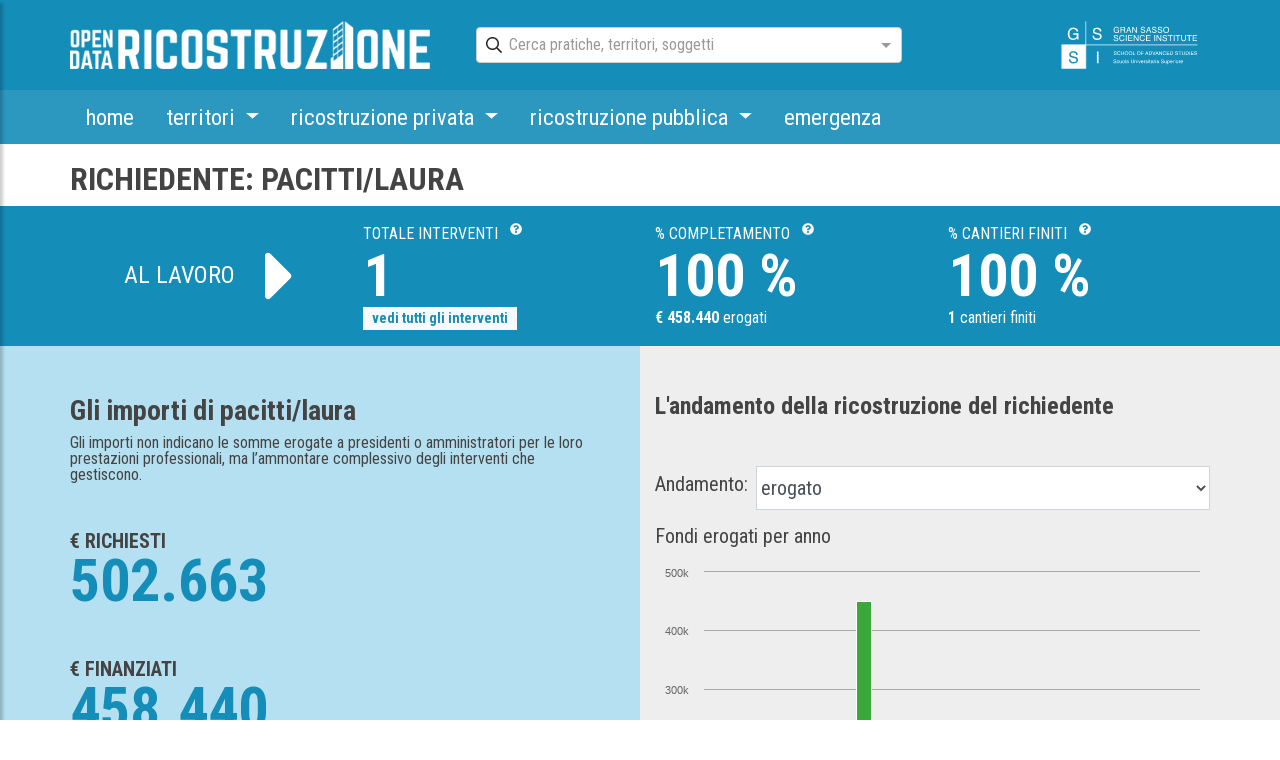

--- FILE ---
content_type: application/javascript; charset=UTF-8
request_url: https://opendataricostruzione.gssi.it/0-es2015.ef2ee4b2dbed5bbf4ec7.js
body_size: 94642
content:
(window.webpackJsonp=window.webpackJsonp||[]).push([[0],{"38Bd":function(t,e,i){"use strict";i.d(e,"a",function(){return r}),i.d(e,"b",function(){return n}),i.d(e,"c",function(){return o}),i.d(e,"d",function(){return a});var s=i("hpHm");const o=(()=>(class{constructor(){this.animate=!1,this.max=100}}))(),n=(()=>(class{constructor(t){this.isStacked=!1,this.addClass=!0,this.bars=[],this._max=100,Object.assign(this,t)}set animate(t){this._animate=t,this.bars.forEach(e=>{e.animate=t})}set striped(t){this._striped=t,this.bars.forEach(e=>{e.striped=t})}set value(t){this.isStacked=Array.isArray(t),this._value=t}get isBs3(){return Object(s.d)()}get max(){return this._max}set max(t){this._max=t,this.bars.forEach(t=>{t.recalculatePercentage()})}addBar(t){t.animate=this._animate,t.striped=this._striped,this.bars.push(t)}removeBar(t){this.bars.splice(this.bars.indexOf(t),1)}}))(),r=(()=>(class{constructor(t,e,i){this.el=t,this.renderer=i,this.addClass=!0,this.percent=0,this.progress=e}get type(){return this._type}set type(t){this._type=t,this.applyTypeClasses()}get value(){return this._value}set value(t){(t||0===t)&&(this._value=t,this.recalculatePercentage())}get setBarWidth(){return this.recalculatePercentage(),this.percent}get isBs3(){return Object(s.d)()}ngOnInit(){this.progress.addBar(this)}ngOnDestroy(){this.progress.removeBar(this)}recalculatePercentage(){this.percent=+(this.value/this.progress.max*100).toFixed(2);const t=this.progress.bars.reduce(function(t,e){return t+e.percent},0);t>100&&(this.percent-=t-100)}applyTypeClasses(){if(this._prevType){const t=`bg-${this._prevType}`;this.renderer.removeClass(this.el.nativeElement,`progress-bar-${this._prevType}`),this.renderer.removeClass(this.el.nativeElement,t),this._prevType=null}if(this._type){const t=`bg-${this._type}`;this.renderer.addClass(this.el.nativeElement,`progress-bar-${this._type}`),this.renderer.addClass(this.el.nativeElement,t),this._prevType=this._type}}}))(),a=(()=>{class t{static forRoot(){return{ngModule:t,providers:[o]}}}return t})()},"6n/F":function(t,e,i){var s,o,n;o="undefined"!=typeof window?window:this,n=function(t){function e(t,e,i,s){t.hasOwnProperty(e)||(t[e]=s.apply(null,i))}var i={};return e(i,"parts/Globals.js",[],function(){var e=void 0!==t?t:"undefined"!=typeof window?window:{},i=e.document,s=e.navigator&&e.navigator.userAgent||"",o=i&&i.createElementNS&&!!i.createElementNS("http://www.w3.org/2000/svg","svg").createSVGRect,n=/(edge|msie|trident)/i.test(s)&&!e.opera,r=-1!==s.indexOf("Firefox"),a=-1!==s.indexOf("Chrome"),h=r&&4>parseInt(s.split("Firefox/")[1],10);return{product:"Highcharts",version:"8.0.4",deg2rad:2*Math.PI/360,doc:i,hasBidiBug:h,hasTouch:!!e.TouchEvent,isMS:n,isWebKit:-1!==s.indexOf("AppleWebKit"),isFirefox:r,isChrome:a,isSafari:!a&&-1!==s.indexOf("Safari"),isTouchDevice:/(Mobile|Android|Windows Phone)/.test(s),SVG_NS:"http://www.w3.org/2000/svg",chartCount:0,seriesTypes:{},symbolSizes:{},svg:o,win:e,marginNames:["plotTop","marginRight","marginBottom","plotLeft"],noop:function(){},charts:[],dateFormats:{}}}),e(i,"parts/Utilities.js",[i["parts/Globals.js"]],function(t){function e(){var t,e=arguments,i={},s=function(t,e){return"object"!=typeof t&&(t={}),V(e,function(i,o){t[o]=!u(i,!0)||g(i)||f(i)?e[o]:s(t[o]||{},i)}),t};!0===e[0]&&(i=e[1],e=Array.prototype.slice.call(e,2));var o=e.length;for(t=0;t<o;t++)i=s(i,e[t]);return i}function i(t,e,i){var s;return d(e)?y(i)?t.setAttribute(e,i):t&&t.getAttribute&&((s=t.getAttribute(e))||"class"!==e||(s=t.getAttribute(e+"Name"))):V(e,function(e,i){t.setAttribute(i,e)}),s}function s(){for(var t=arguments,e=t.length,i=0;i<e;i++){var s=t[i];if(null!=s)return s}}function o(t,e){if(!t)return e;var i=t.split(".").reverse();if(1===i.length)return e[t];for(t=i.pop();void 0!==t&&null!=e;)e=e[t],t=i.pop();return e}t.timers=[];var n=t.charts,r=t.doc,a=t.win,h=t.error=function(e,i,s,o){var n=m(e),r=n?"Highcharts error #"+e+": www.highcharts.com/errors/"+e+"/":e.toString(),h=function(){if(i)throw Error(r);a.console&&console.log(r)};if(void 0!==o){var l="";n&&(r+="?"),t.objectEach(o,function(t,e){l+="\n"+e+": "+t,n&&(r+=encodeURI(e)+"="+encodeURI(t))}),r+=l}s?t.fireEvent(s,"displayError",{code:e,message:r,params:o},h):h()},l=function(){function e(t,e,i){this.options=e,this.elem=t,this.prop=i}return e.prototype.dSetter=function(){var t=this.paths[0],e=this.paths[1],i=[],s=this.now,o=t.length;if(1===s)i=this.toD;else if(o===e.length&&1>s)for(;o--;){var n=parseFloat(t[o]);i[o]=isNaN(n)||"A"===e[o-4]||"A"===e[o-5]?e[o]:s*parseFloat(""+(e[o]-n))+n}else i=e;this.elem.attr("d",i,null,!0)},e.prototype.update=function(){var t=this.elem,e=this.prop,i=this.now,s=this.options.step;this[e+"Setter"]?this[e+"Setter"]():t.attr?t.element&&t.attr(e,i,null,!0):t.style[e]=i+this.unit,s&&s.call(t,i,this)},e.prototype.run=function(e,i,s){var o=this,n=o.options,r=function(t){return!r.stopped&&o.step(t)},h=a.requestAnimationFrame||function(t){setTimeout(t,13)},l=function(){for(var e=0;e<t.timers.length;e++)t.timers[e]()||t.timers.splice(e--,1);t.timers.length&&h(l)};e!==i||this.elem["forceAnimate:"+this.prop]?(this.startTime=+new Date,this.start=e,this.end=i,this.unit=s,this.now=this.start,this.pos=0,r.elem=this.elem,r.prop=this.prop,r()&&1===t.timers.push(r)&&h(l)):(delete n.curAnim[this.prop],n.complete&&0===Object.keys(n.curAnim).length&&n.complete.call(this.elem))},e.prototype.step=function(t){var e=+new Date,i=this.options,s=this.elem,o=i.complete,n=i.duration,r=i.curAnim;if(s.attr&&!s.element)t=!1;else if(t||e>=n+this.startTime){this.now=this.end,this.pos=1,this.update();var a=r[this.prop]=!0;V(r,function(t){!0!==t&&(a=!1)}),a&&o&&o.call(s),t=!1}else this.pos=i.easing((e-this.startTime)/n),this.now=this.start+(this.end-this.start)*this.pos,this.update(),t=!0;return t},e.prototype.initPath=function(t,e,i){function s(t){for(a=t.length;a--;){var e="M"===t[a]||"L"===t[a],i=/[a-zA-Z]/.test(t[a+3]);e&&i&&t.splice(a+1,0,t[a+1],t[a+2],t[a+1],t[a+2])}}function o(t,e){for(;t.length<v;){t[0]=e[v-t.length];var i=t.slice(0,d);[].splice.apply(t,[0,0].concat(i)),p&&(i=t.slice(t.length-d),[].splice.apply(t,[t.length,0].concat(i)),a--)}t[0]="M"}function n(t,e){for(var i=(v-t.length)/d;0<i&&i--;)(r=t.slice().splice(t.length/u-d,d*u))[0]=e[v-d-i*d],c&&(r[d-6]=r[d-2],r[d-5]=r[d-1]),[].splice.apply(t,[t.length/u,0].concat(r)),p&&i--}var r,a,h=t.startX,l=t.endX,c=-1<(e=e||"").indexOf("C"),d=c?7:3;e=e.split(" "),i=i.slice();var p=t.isArea,u=p?2:1;if(c&&(s(e),s(i)),h&&l){for(a=0;a<h.length;a++){if(h[a]===l[0]){var f=a;break}if(h[0]===l[l.length-h.length+a]){f=a;var g=!0;break}if(h[h.length-1]===l[l.length-h.length+a]){f=h.length-a;break}}void 0===f&&(e=[])}if(e.length&&m(f)){var v=i.length+f*u*d;g?(o(e,i),n(i,e)):(o(i,e),n(e,i))}return[e,i]},e.prototype.fillSetter=function(){t.Fx.prototype.strokeSetter.apply(this,arguments)},e.prototype.strokeSetter=function(){this.elem.attr(this.prop,t.color(this.start).tweenTo(t.color(this.end),this.pos),null,!0)},e}();t.Fx=l,t.merge=e;var c=t.pInt=function(t,e){return parseInt(t,e||10)},d=t.isString=function(t){return"string"==typeof t},p=t.isArray=function(t){return"[object Array]"===(t=Object.prototype.toString.call(t))||"[object Array Iterator]"===t},u=t.isObject=function(t,e){return!(!t||"object"!=typeof t||e&&p(t))},f=t.isDOMElement=function(t){return u(t)&&"number"==typeof t.nodeType},g=t.isClass=function(t){var e=t&&t.constructor;return!(!u(t,!0)||f(t)||!e||!e.name||"Object"===e.name)},m=t.isNumber=function(t){return"number"==typeof t&&!isNaN(t)&&1/0>t&&-1/0<t},v=t.erase=function(t,e){for(var i=t.length;i--;)if(t[i]===e){t.splice(i,1);break}},y=t.defined=function(t){return null!=t};t.attr=i;var x=t.splat=function(t){return p(t)?t:[t]},b=t.syncTimeout=function(t,e,i){return 0<e?setTimeout(t,e,i):(t.call(0,i),-1)},w=t.clearTimeout=function(t){y(t)&&clearTimeout(t)},k=t.extend=function(t,e){var i;for(i in t||(t={}),e)t[i]=e[i];return t};t.pick=s;var M=t.css=function(e,i){t.isMS&&!t.svg&&i&&void 0!==i.opacity&&(i.filter="alpha(opacity="+100*i.opacity+")"),k(e.style,i)},S=t.createElement=function(t,e,i,s,o){return t=r.createElement(t),e&&k(t,e),o&&M(t,{padding:"0",border:"none",margin:"0"}),i&&M(t,i),s&&s.appendChild(t),t},T=t.extendClass=function(t,e){var i=function(){};return i.prototype=new t,k(i.prototype,e),i},C=t.pad=function(t,e,i){return Array((e||2)+1-String(t).replace("-","").length).join(i||"0")+t},A=t.relativeLength=function(t,e,i){return/%$/.test(t)?e*parseFloat(t)/100+(i||0):parseFloat(t)},P=t.wrap=function(t,e,i){var s=t[e];t[e]=function(){var t=Array.prototype.slice.call(arguments),e=arguments,o=this;return o.proceed=function(){s.apply(o,arguments.length?arguments:e)},t.unshift(s),t=i.apply(this,t),o.proceed=null,t}},O=t.format=function(e,i,s){var n="{",r=!1,a=[],h=/f$/,l=/\.([0-9])/,c=t.defaultOptions.lang,d=s&&s.time||t.time;for(s=s&&s.numberFormatter||G;e;){var p=e.indexOf(n);if(-1===p)break;var u=e.slice(0,p);if(r){if(n=o((u=u.split(":")).shift()||"",i),u.length&&"number"==typeof n)if(u=u.join(":"),h.test(u)){var f=parseInt((u.match(l)||["","-1"])[1],10);null!==n&&(n=s(n,f,c.decimalPoint,-1<u.indexOf(",")?c.thousandsSep:""))}else n=d.dateFormat(u,n);a.push(n)}else a.push(u);e=e.slice(p+1),n=(r=!r)?"}":"{"}return a.push(e),a.join("")},L=t.getMagnitude=function(t){return Math.pow(10,Math.floor(Math.log(t)/Math.LN10))},E=t.normalizeTickInterval=function(t,e,i,o,n){var r=t,a=t/(i=s(i,1));for(e||(e=n?[1,1.2,1.5,2,2.5,3,4,5,6,8,10]:[1,2,2.5,5,10],!1===o&&(1===i?e=e.filter(function(t){return 0==t%1}):.1>=i&&(e=[1/i]))),o=0;o<e.length&&(r=e[o],!(n&&r*i>=t||!n&&a<=(e[o]+(e[o+1]||e[o]))/2));o++);return j(r*i,-Math.round(Math.log(.001)/Math.LN10))},D=t.stableSort=function(t,e){var i,s,o=t.length;for(s=0;s<o;s++)t[s].safeI=s;for(t.sort(function(t,s){return 0===(i=e(t,s))?t.safeI-s.safeI:i}),s=0;s<o;s++)delete t[s].safeI},I=t.arrayMin=function(t){for(var e=t.length,i=t[0];e--;)t[e]<i&&(i=t[e]);return i},R=t.arrayMax=function(t){for(var e=t.length,i=t[0];e--;)t[e]>i&&(i=t[e]);return i},z=t.destroyObjectProperties=function(t,e){V(t,function(i,s){i&&i!==e&&i.destroy&&i.destroy(),delete t[s]})},B=t.discardElement=function(e){var i=t.garbageBin;i||(i=S("div")),e&&i.appendChild(e),i.innerHTML=""},j=t.correctFloat=function(t,e){return parseFloat(t.toPrecision(e||14))},N=t.setAnimation=function(t,e){e.renderer.globalAnimation=s(t,e.options.chart.animation,!0)},W=t.animObject=function(t){return u(t)?e(t):{duration:t?500:0}},Y=t.timeUnits={millisecond:1,second:1e3,minute:6e4,hour:36e5,day:864e5,week:6048e5,month:24192e5,year:314496e5},G=t.numberFormat=function(e,i,o,n){i=+i;var r=t.defaultOptions.lang,a=((e=+e||0).toString().split(".")[1]||"").split("e")[0].length,h=e.toString().split("e");if(-1===i)i=Math.min(a,20);else if(m(i)){if(i&&h[1]&&0>h[1]){var l=i+ +h[1];0<=l?(h[0]=(+h[0]).toExponential(l).split("e")[0],i=l):(h[0]=h[0].split(".")[0]||0,e=20>i?(h[0]*Math.pow(10,h[1])).toFixed(i):0,h[1]=0)}}else i=2;var d=(Math.abs(h[1]?h[0]:e)+Math.pow(10,-Math.max(i,a)-1)).toFixed(i);return l=3<(a=String(c(d))).length?a.length%3:0,o=s(o,r.decimalPoint),n=s(n,r.thousandsSep),e=(0>e?"-":"")+(l?a.substr(0,l)+n:""),e+=a.substr(l).replace(/(\d{3})(?=\d)/g,"$1"+n),i&&(e+=o+d.slice(-i)),h[1]&&0!=+e&&(e+="e"+h[1]),e};Math.easeInOutSine=function(t){return-.5*(Math.cos(Math.PI*t)-1)};var X=t.getStyle=function(e,i,o){return"width"===i?(i=Math.min(e.offsetWidth,e.scrollWidth),(o=e.getBoundingClientRect&&e.getBoundingClientRect().width)<i&&o>=i-1&&(i=Math.floor(o)),Math.max(0,i-t.getStyle(e,"padding-left")-t.getStyle(e,"padding-right"))):"height"===i?Math.max(0,Math.min(e.offsetHeight,e.scrollHeight)-t.getStyle(e,"padding-top")-t.getStyle(e,"padding-bottom")):(a.getComputedStyle||h(27,!0),(e=a.getComputedStyle(e,void 0))&&(e=e.getPropertyValue(i),s(o,"opacity"!==i)&&(e=c(e))),e)},H=t.inArray=function(t,e,i){return e.indexOf(t,i)},F=t.find=Array.prototype.find?function(t,e){return t.find(e)}:function(t,e){var i,s=t.length;for(i=0;i<s;i++)if(e(t[i],i))return t[i]};t.keys=Object.keys;var _=t.offset=function(t){var e=r.documentElement;return{top:(t=t.parentElement||t.parentNode?t.getBoundingClientRect():{top:0,left:0}).top+(a.pageYOffset||e.scrollTop)-(e.clientTop||0),left:t.left+(a.pageXOffset||e.scrollLeft)-(e.clientLeft||0)}},U=t.stop=function(e,i){for(var s=t.timers.length;s--;)t.timers[s].elem!==e||i&&i!==t.timers[s].prop||(t.timers[s].stopped=!0)},V=t.objectEach=function(t,e,i){for(var s in t)Object.hasOwnProperty.call(t,s)&&e.call(i||t[s],t[s],s,t)};V({map:"map",each:"forEach",grep:"filter",reduce:"reduce",some:"some"},function(e,i){t[i]=function(t){return Array.prototype[e].apply(t,[].slice.call(arguments,1))}});var Z=t.addEvent=function(e,i,s,o){void 0===o&&(o={});var n=e.addEventListener||t.addEventListenerPolyfill,r="function"==typeof e&&e.prototype?e.prototype.protoEvents=e.prototype.protoEvents||{}:e.hcEvents=e.hcEvents||{};return t.Point&&e instanceof t.Point&&e.series&&e.series.chart&&(e.series.chart.runTrackerClick=!0),n&&n.call(e,i,s,!1),r[i]||(r[i]=[]),r[i].push({fn:s,order:"number"==typeof o.order?o.order:1/0}),r[i].sort(function(t,e){return t.order-e.order}),function(){K(e,i,s)}},K=t.removeEvent=function(e,i,s){function o(i,s){var o=e.removeEventListener||t.removeEventListenerPolyfill;o&&o.call(e,i,s,!1)}function n(t){var s;if(e.nodeName){if(i){var n={};n[i]=!0}else n=t;V(n,function(e,i){if(t[i])for(s=t[i].length;s--;)o(i,t[i][s].fn)})}}var r;["protoEvents","hcEvents"].forEach(function(t,a){var h=(a=a?e:e.prototype)&&a[t];h&&(i?(r=h[i]||[],s?(h[i]=r.filter(function(t){return s!==t.fn}),o(i,s)):(n(h),h[i]=[])):(n(h),a[t]={}))})},q=t.fireEvent=function(t,e,i,s){var o;if(i=i||{},r.createEvent&&(t.dispatchEvent||t.fireEvent)){var n=r.createEvent("Events");n.initEvent(e,!0,!0),k(n,i),t.dispatchEvent?t.dispatchEvent(n):t.fireEvent(e,n)}else i.target||k(i,{preventDefault:function(){i.defaultPrevented=!0},target:t,type:e}),function(e,s){void 0===e&&(e=[]),void 0===s&&(s=[]);var n=0,r=0,a=e.length+s.length;for(o=0;o<a;o++)!1===(e[n]?s[r]?e[n].order<=s[r].order?e[n++]:s[r++]:e[n++]:s[r++]).fn.call(t,i)&&i.preventDefault()}(t.protoEvents&&t.protoEvents[e],t.hcEvents&&t.hcEvents[e]);s&&!i.defaultPrevented&&s.call(t,i)},$=t.animate=function(t,i,s){var o,n,r,a="";if(!u(s)){var h=arguments;s={duration:h[2],easing:h[3],complete:h[4]}}m(s.duration)||(s.duration=400),s.easing="function"==typeof s.easing?s.easing:Math[s.easing]||Math.easeInOutSine,s.curAnim=e(i),V(i,function(e,h){U(t,h),r=new l(t,s,h),n=null,"d"===h?(r.paths=r.initPath(t,t.d,i.d),r.toD=i.d,o=0,n=1):t.attr?o=t.attr(h):(o=parseFloat(X(t,h))||0,"opacity"!==h&&(a="px")),n||(n=e),n&&n.match&&n.match("px")&&(n=n.replace(/px/g,"")),r.run(o,n,a)})},J=t.seriesType=function(i,s,o,n,r){var a=t.getOptions(),h=t.seriesTypes;return a.plotOptions[i]=e(a.plotOptions[s],o),h[i]=T(h[s]||function(){},n),h[i].prototype.type=i,r&&(h[i].prototype.pointClass=T(t.Point,r)),h[i]},Q=t.uniqueKey=function(){var t=Math.random().toString(36).substring(2,9),e=0;return function(){return"highcharts-"+t+"-"+e++}}(),tt=t.isFunction=function(t){return"function"==typeof t};return a.jQuery&&(a.jQuery.fn.highcharts=function(){var e=[].slice.call(arguments);if(this[0])return e[0]?(new(t[d(e[0])?e.shift():"Chart"])(this[0],e[0],e[1]),this):n[i(this[0],"data-highcharts-chart")]}),{Fx:l,addEvent:Z,animate:$,animObject:W,arrayMax:R,arrayMin:I,attr:i,clamp:function(t,e,i){return t>e?t<i?t:i:e},clearTimeout:w,correctFloat:j,createElement:S,css:M,defined:y,destroyObjectProperties:z,discardElement:B,erase:v,error:h,extend:k,extendClass:T,find:F,fireEvent:q,format:O,getMagnitude:L,getNestedProperty:o,getStyle:X,inArray:H,isArray:p,isClass:g,isDOMElement:f,isFunction:tt,isNumber:m,isObject:u,isString:d,merge:e,normalizeTickInterval:E,numberFormat:G,objectEach:V,offset:_,pad:C,pick:s,pInt:c,relativeLength:A,removeEvent:K,seriesType:J,setAnimation:N,splat:x,stableSort:D,stop:U,syncTimeout:b,timeUnits:Y,uniqueKey:Q,wrap:P}}),e(i,"parts/Color.js",[i["parts/Globals.js"],i["parts/Utilities.js"]],function(t,e){var i=e.isNumber,s=e.merge,o=e.pInt;return e=function(){function t(e){if(this.parsers=[{regex:/rgba\(\s*([0-9]{1,3})\s*,\s*([0-9]{1,3})\s*,\s*([0-9]{1,3})\s*,\s*([0-9]?(?:\.[0-9]+)?)\s*\)/,parse:function(t){return[o(t[1]),o(t[2]),o(t[3]),parseFloat(t[4],10)]}},{regex:/rgb\(\s*([0-9]{1,3})\s*,\s*([0-9]{1,3})\s*,\s*([0-9]{1,3})\s*\)/,parse:function(t){return[o(t[1]),o(t[2]),o(t[3]),1]}}],this.rgba=[],!(this instanceof t))return new t(e);this.init(e)}return t.parse=function(e){return new t(e)},t.prototype.init=function(e){var i,s;if((this.input=e=t.names[e&&e.toLowerCase?e.toLowerCase():""]||e)&&e.stops)this.stops=e.stops.map(function(e){return new t(e[1])});else{if(e&&e.charAt&&"#"===e.charAt()){var o=e.length;e=parseInt(e.substr(1),16),7===o?i=[(16711680&e)>>16,(65280&e)>>8,255&e,1]:4===o&&(i=[(3840&e)>>4|(3840&e)>>8,(240&e)>>4|240&e,(15&e)<<4|15&e,1])}if(!i)for(s=this.parsers.length;s--&&!i;){var n=this.parsers[s];(o=n.regex.exec(e))&&(i=n.parse(o))}}this.rgba=i||[]},t.prototype.get=function(t){var e=this.input,o=this.rgba;if(void 0!==this.stops){var n=s(e);n.stops=[].concat(n.stops),this.stops.forEach(function(e,i){n.stops[i]=[n.stops[i][0],e.get(t)]})}else n=o&&i(o[0])?"rgb"===t||!t&&1===o[3]?"rgb("+o[0]+","+o[1]+","+o[2]+")":"a"===t?o[3]:"rgba("+o.join(",")+")":e;return n},t.prototype.brighten=function(t){var e,s=this.rgba;if(this.stops)this.stops.forEach(function(e){e.brighten(t)});else if(i(t)&&0!==t)for(e=0;3>e;e++)s[e]+=o(255*t),0>s[e]&&(s[e]=0),255<s[e]&&(s[e]=255);return this},t.prototype.setOpacity=function(t){return this.rgba[3]=t,this},t.prototype.tweenTo=function(t,e){var i=this.rgba,s=t.rgba;return s.length&&i&&i.length?((t=1!==s[3]||1!==i[3])?"rgba(":"rgb(")+Math.round(s[0]+(i[0]-s[0])*(1-e))+","+Math.round(s[1]+(i[1]-s[1])*(1-e))+","+Math.round(s[2]+(i[2]-s[2])*(1-e))+(t?","+(s[3]+(i[3]-s[3])*(1-e)):"")+")":t.input||"none"},t.names={white:"#ffffff",black:"#000000"},t}(),t.Color=e,t.color=e.parse,t.Color}),e(i,"parts/SvgRenderer.js",[i["parts/Globals.js"],i["parts/Color.js"],i["parts/Utilities.js"]],function(t,e,i){var s=e.parse,o=i.addEvent,n=i.animate,r=i.animObject,a=i.attr,h=i.createElement,l=i.css,c=i.defined,d=i.destroyObjectProperties,p=i.erase,u=i.extend,f=i.inArray,g=i.isArray,m=i.isNumber,v=i.isObject,y=i.isString,x=i.merge,b=i.objectEach,w=i.pick,k=i.pInt,M=i.removeEvent,S=i.splat,T=i.stop,C=i.uniqueKey,A=t.charts,P=t.deg2rad,O=t.doc,L=t.hasTouch,E=t.isFirefox,D=t.isMS,I=t.isWebKit,R=t.noop,z=t.svg,B=t.SVG_NS,j=t.symbolSizes,N=t.win,W=t.SVGElement=function(){return this};u(W.prototype,{opacity:1,SVG_NS:B,textProps:"direction fontSize fontWeight fontFamily fontStyle color lineHeight width textAlign textDecoration textOverflow textOutline cursor".split(" "),init:function(e,i){this.element="span"===i?h(i):O.createElementNS(this.SVG_NS,i),this.renderer=e,t.fireEvent(this,"afterInit")},animate:function(t,e,i){var s=r(w(e,this.renderer.globalAnimation,!0));return w(O.hidden,O.msHidden,O.webkitHidden,!1)&&(s.duration=0),0!==s.duration?(i&&(s.complete=i),n(this,t,s)):(this.attr(t,void 0,i),b(t,function(t,e){s.step&&s.step.call(this,t,{prop:e,pos:1})},this)),this},complexColor:function(e,i,o){var n,r,a,h,l,d,p,u,f,m,v,y,w=this.renderer,k=[];t.fireEvent(this.renderer,"complexColor",{args:arguments},function(){e.radialGradient?r="radialGradient":e.linearGradient&&(r="linearGradient"),r&&(l=w.gradients,p=e.stops,m=o.radialReference,g(a=e[r])&&(e[r]=a={x1:a[0],y1:a[1],x2:a[2],y2:a[3],gradientUnits:"userSpaceOnUse"}),"radialGradient"===r&&m&&!c(a.gradientUnits)&&(a=x(a,w.getRadialAttr(m,h=a),{gradientUnits:"userSpaceOnUse"})),b(a,function(t,e){"id"!==e&&k.push(e,t)}),b(p,function(t){k.push(t)}),k=k.join(","),l[k]?v=l[k].attr("id"):(a.id=v=C(),l[k]=d=w.createElement(r).attr(a).add(w.defs),d.radAttr=h,d.stops=[],p.forEach(function(t){0===t[1].indexOf("rgba")?(n=s(t[1]),u=n.get("rgb"),f=n.get("a")):(u=t[1],f=1),t=w.createElement("stop").attr({offset:t[0],"stop-color":u,"stop-opacity":f}).add(d),d.stops.push(t)})),o.setAttribute(i,y="url("+w.url+"#"+v+")"),o.gradient=k,e.toString=function(){return y})})},applyTextOutline:function(e){var i,s=this.element;-1!==e.indexOf("contrast")&&(e=e.replace(/contrast/g,this.renderer.getContrast(s.style.fill)));var o=(e=e.split(" "))[e.length-1];if((i=e[0])&&"none"!==i&&t.svg){this.fakeTS=!0,e=[].slice.call(s.getElementsByTagName("tspan")),this.ySetter=this.xSetter,i=i.replace(/(^[\d\.]+)(.*?)$/g,function(t,e,i){return 2*e+i}),this.removeTextOutline(e);var n=!!s.textContent&&/^[\u0591-\u065F\u066A-\u07FF\uFB1D-\uFDFD\uFE70-\uFEFC]/.test(s.textContent),r=s.firstChild;e.forEach(function(t,e){0===e&&(t.setAttribute("x",s.getAttribute("x")),e=s.getAttribute("y"),t.setAttribute("y",e||0),null===e&&s.setAttribute("y",0)),e=t.cloneNode(!0),a(n&&!E?t:e,{class:"highcharts-text-outline",fill:o,stroke:o,"stroke-width":i,"stroke-linejoin":"round"}),s.insertBefore(e,r)}),n&&E&&e[0]&&((e=e[0].cloneNode(!0)).textContent=" ",s.insertBefore(e,r))}},removeTextOutline:function(t){for(var e,i=t.length;i--;)"highcharts-text-outline"===(e=t[i]).getAttribute("class")&&p(t,this.element.removeChild(e))},symbolCustomAttribs:"x y width height r start end innerR anchorX anchorY rounded".split(" "),attr:function(t,e,i,s){var o,n,r,a=this.element,h=this,l=this.symbolCustomAttribs;if("string"==typeof t&&void 0!==e){var c=t;(t={})[c]=e}return"string"==typeof t?h=(this[t+"Getter"]||this._defaultGetter).call(this,t,a):(b(t,function(e,i){n=!1,s||T(this,i),this.symbolName&&-1!==f(i,l)&&(o||(this.symbolAttr(t),o=!0),n=!0),!this.rotation||"x"!==i&&"y"!==i||(this.doTransform=!0),n||((r=this[i+"Setter"]||this._defaultSetter).call(this,e,i,a),!this.styledMode&&this.shadows&&/^(width|height|visibility|x|y|d|transform|cx|cy|r)$/.test(i)&&this.updateShadows(i,e,r))},this),this.afterSetters()),i&&i.call(this),h},afterSetters:function(){this.doTransform&&(this.updateTransform(),this.doTransform=!1)},updateShadows:function(t,e,i){for(var s=this.shadows,o=s.length;o--;)i.call(s[o],"height"===t?Math.max(e-(s[o].cutHeight||0),0):"d"===t?this.d:e,t,s[o])},addClass:function(t,e){var i=e?"":this.attr("class")||"";return(t=(t||"").split(/ /g).reduce(function(t,e){return-1===i.indexOf(e)&&t.push(e),t},i?[i]:[]).join(" "))!==i&&this.attr("class",t),this},hasClass:function(t){return-1!==(this.attr("class")||"").split(" ").indexOf(t)},removeClass:function(t){return this.attr("class",(this.attr("class")||"").replace(y(t)?new RegExp(" ?"+t+" ?"):t,""))},symbolAttr:function(t){var e=this;"x y r start end width height innerR anchorX anchorY clockwise".split(" ").forEach(function(i){e[i]=w(t[i],e[i])}),e.attr({d:e.renderer.symbols[e.symbolName](e.x,e.y,e.width,e.height,e)})},clip:function(t){return this.attr("clip-path",t?"url("+this.renderer.url+"#"+t.id+")":"none")},crisp:function(t,e){e=e||t.strokeWidth||0;var i=Math.round(e)%2/2;return t.x=Math.floor(t.x||this.x||0)+i,t.y=Math.floor(t.y||this.y||0)+i,t.width=Math.floor((t.width||this.width||0)-2*i),t.height=Math.floor((t.height||this.height||0)-2*i),c(t.strokeWidth)&&(t.strokeWidth=e),t},css:function(t){var e=this.styles,i={},s=this.element,o="",n=!e,r=["textOutline","textOverflow","width"];if(t&&t.color&&(t.fill=t.color),e&&b(t,function(t,s){t!==e[s]&&(i[s]=t,n=!0)}),n){if(e&&(t=u(e,i)),t)if(null===t.width||"auto"===t.width)delete this.textWidth;else if("text"===s.nodeName.toLowerCase()&&t.width)var h=this.textWidth=k(t.width);if(this.styles=t,h&&!z&&this.renderer.forExport&&delete t.width,s.namespaceURI===this.SVG_NS){var c=function(t,e){return"-"+e.toLowerCase()};b(t,function(t,e){-1===r.indexOf(e)&&(o+=e.replace(/([A-Z])/g,c)+":"+t+";")}),o&&a(s,"style",o)}else l(s,t);this.added&&("text"===this.element.nodeName&&this.renderer.buildText(this),t&&t.textOutline&&this.applyTextOutline(t.textOutline))}return this},getStyle:function(t){return N.getComputedStyle(this.element||this,"").getPropertyValue(t)},strokeWidth:function(){if(!this.renderer.styledMode)return this["stroke-width"]||0;var t=this.getStyle("stroke-width"),e=0;if(t.indexOf("px")===t.length-2)e=k(t);else if(""!==t){var i=O.createElementNS(B,"rect");a(i,{width:t,"stroke-width":0}),this.element.parentNode.appendChild(i),e=i.getBBox().width,i.parentNode.removeChild(i)}return e},on:function(t,e){var i,s,o,n=this.element;return L&&"click"===t?(n.ontouchstart=function(t){i=t.touches[0].clientX,s=t.touches[0].clientY},n.ontouchend=function(t){i&&4<=Math.sqrt(Math.pow(i-t.changedTouches[0].clientX,2)+Math.pow(s-t.changedTouches[0].clientY,2))||e.call(n,t),o=!0,t.preventDefault()},n.onclick=function(t){o||e.call(n,t)}):n["on"+t]=e,this},setRadialReference:function(t){var e=this.renderer.gradients[this.element.gradient];return this.element.radialReference=t,e&&e.radAttr&&e.animate(this.renderer.getRadialAttr(t,e.radAttr)),this},translate:function(t,e){return this.attr({translateX:t,translateY:e})},invert:function(t){return this.inverted=t,this.updateTransform(),this},updateTransform:function(){var t=this.translateX||0,e=this.translateY||0,i=this.scaleX,s=this.scaleY,o=this.inverted,n=this.rotation,r=this.matrix,a=this.element;o&&(t+=this.width,e+=this.height),t=["translate("+t+","+e+")"],c(r)&&t.push("matrix("+r.join(",")+")"),o?t.push("rotate(90) scale(-1,1)"):n&&t.push("rotate("+n+" "+w(this.rotationOriginX,a.getAttribute("x"),0)+" "+w(this.rotationOriginY,a.getAttribute("y")||0)+")"),(c(i)||c(s))&&t.push("scale("+w(i,1)+" "+w(s,1)+")"),t.length&&a.setAttribute("transform",t.join(" "))},toFront:function(){var t=this.element;return t.parentNode.appendChild(t),this},align:function(t,e,i){var s,o,n,r={},a=this.renderer,h=a.alignedObjects;t?(this.alignOptions=t,this.alignByTranslate=e,(!i||y(i))&&(this.alignTo=s=i||"renderer",p(h,this),h.push(this),i=null)):(t=this.alignOptions,e=this.alignByTranslate,s=this.alignTo),i=w(i,a[s],a),a=t.verticalAlign,h=(i.x||0)+(t.x||0);var l=(i.y||0)+(t.y||0);return"right"===(s=t.align)?o=1:"center"===s&&(o=2),o&&(h+=(i.width-(t.width||0))/o),r[e?"translateX":"x"]=Math.round(h),"bottom"===a?n=1:"middle"===a&&(n=2),n&&(l+=(i.height-(t.height||0))/n),r[e?"translateY":"y"]=Math.round(l),this[this.placed?"animate":"attr"](r),this.placed=!0,this.alignAttr=r,this},getBBox:function(t,e){var i,s,o=this.renderer,n=this.element,r=this.styles,a=this.textStr,h=o.cache,l=o.cacheKeys,d=n.namespaceURI===this.SVG_NS;e=w(e,this.rotation,0);var p=o.styledMode?n&&W.prototype.getStyle.call(n,"font-size"):r&&r.fontSize;if(c(a)){var f=a.toString();-1===f.indexOf("<")&&(f=f.replace(/[0-9]/g,"0")),f+=["",e,p,this.textWidth,r&&r.textOverflow].join()}if(f&&!t&&(i=h[f]),!i){if(d||o.forExport){try{(s=this.fakeTS&&function(t){[].forEach.call(n.querySelectorAll(".highcharts-text-outline"),function(e){e.style.display=t})})&&s("none"),i=n.getBBox?u({},n.getBBox()):{width:n.offsetWidth,height:n.offsetHeight},s&&s("")}catch(g){}(!i||0>i.width)&&(i={width:0,height:0})}else i=this.htmlGetBBox();if(o.isSVG&&(t=i.width,o=i.height,d&&(i.height=o={"11px,17":14,"13px,20":16}[r&&r.fontSize+","+Math.round(o)]||o),e&&(r=e*P,i.width=Math.abs(o*Math.sin(r))+Math.abs(t*Math.cos(r)),i.height=Math.abs(o*Math.cos(r))+Math.abs(t*Math.sin(r)))),f&&0<i.height){for(;250<l.length;)delete h[l.shift()];h[f]||l.push(f),h[f]=i}}return i},show:function(t){return this.attr({visibility:t?"inherit":"visible"})},hide:function(t){return this.attr(t?{y:-9999}:{visibility:"hidden"}),this},fadeOut:function(t){var e=this;e.animate({opacity:0},{duration:t||150,complete:function(){e.attr({y:-9999})}})},add:function(t){var e=this.renderer,i=this.element;if(t&&(this.parentGroup=t),this.parentInverted=t&&t.inverted,void 0!==this.textStr&&e.buildText(this),this.added=!0,!t||t.handleZ||this.zIndex)var s=this.zIndexSetter();return s||(t?t.element:e.box).appendChild(i),this.onAdd&&this.onAdd(),this},safeRemoveChild:function(t){var e=t.parentNode;e&&e.removeChild(t)},destroy:function(){var t=this,e=t.element||{},i=t.renderer,s=i.isSVG&&"SPAN"===e.nodeName&&t.parentGroup,o=e.ownerSVGElement,n=t.clipPath;if(e.onclick=e.onmouseout=e.onmouseover=e.onmousemove=e.point=null,T(t),n&&o&&([].forEach.call(o.querySelectorAll("[clip-path],[CLIP-PATH]"),function(t){-1<t.getAttribute("clip-path").indexOf(n.element.id)&&t.removeAttribute("clip-path")}),t.clipPath=n.destroy()),t.stops){for(o=0;o<t.stops.length;o++)t.stops[o]=t.stops[o].destroy();t.stops=null}for(t.safeRemoveChild(e),i.styledMode||t.destroyShadows();s&&s.div&&0===s.div.childNodes.length;)e=s.parentGroup,t.safeRemoveChild(s.div),delete s.div,s=e;t.alignTo&&p(i.alignedObjects,t),b(t,function(e,i){t[i]&&t[i].parentGroup===t&&t[i].destroy&&t[i].destroy(),delete t[i]})},shadow:function(t,e,i){var s,o=[],n=this.element;if(t){if(!this.shadows){var r=w(t.width,3),h=(t.opacity||.15)/r,l=this.parentInverted?"(-1,-1)":"("+w(t.offsetX,1)+", "+w(t.offsetY,1)+")";for(s=1;s<=r;s++){var c=n.cloneNode(0),d=2*r+1-2*s;a(c,{stroke:t.color||"#000000","stroke-opacity":h*s,"stroke-width":d,transform:"translate"+l,fill:"none"}),c.setAttribute("class",(c.getAttribute("class")||"")+" highcharts-shadow"),i&&(a(c,"height",Math.max(a(c,"height")-d,0)),c.cutHeight=d),e?e.element.appendChild(c):n.parentNode&&n.parentNode.insertBefore(c,n),o.push(c)}this.shadows=o}}else this.destroyShadows();return this},destroyShadows:function(){(this.shadows||[]).forEach(function(t){this.safeRemoveChild(t)},this),this.shadows=void 0},xGetter:function(t){return"circle"===this.element.nodeName&&("x"===t?t="cx":"y"===t&&(t="cy")),this._defaultGetter(t)},_defaultGetter:function(t){return t=w(this[t+"Value"],this[t],this.element?this.element.getAttribute(t):null,0),/^[\-0-9\.]+$/.test(t)&&(t=parseFloat(t)),t},dSetter:function(t,e,i){t&&t.join&&(t=t.join(" ")),/(NaN| {2}|^$)/.test(t)&&(t="M 0 0"),this[e]!==t&&(i.setAttribute(e,t),this[e]=t)},dashstyleSetter:function(t){var e,i=this["stroke-width"];if("inherit"===i&&(i=1),t=t&&t.toLowerCase()){for(e=(t=t.replace("shortdashdotdot","3,1,1,1,1,1,").replace("shortdashdot","3,1,1,1").replace("shortdot","1,1,").replace("shortdash","3,1,").replace("longdash","8,3,").replace(/dot/g,"1,3,").replace("dash","4,3,").replace(/,$/,"").split(",")).length;e--;)t[e]=k(t[e])*i;t=t.join(",").replace(/NaN/g,"none"),this.element.setAttribute("stroke-dasharray",t)}},alignSetter:function(t){var e={left:"start",center:"middle",right:"end"};e[t]&&(this.alignValue=t,this.element.setAttribute("text-anchor",e[t]))},opacitySetter:function(t,e,i){this[e]=t,i.setAttribute(e,t)},titleSetter:function(t){var e=this.element.getElementsByTagName("title")[0];e||(e=O.createElementNS(this.SVG_NS,"title"),this.element.appendChild(e)),e.firstChild&&e.removeChild(e.firstChild),e.appendChild(O.createTextNode(String(w(t,"")).replace(/<[^>]*>/g,"").replace(/&lt;/g,"<").replace(/&gt;/g,">")))},textSetter:function(t){t!==this.textStr&&(delete this.bBox,delete this.textPxLength,this.textStr=t,this.added&&this.renderer.buildText(this))},setTextPath:function(t,e){var i=this.element,s={textAnchor:"text-anchor"},o=!1,n=this.textPathWrapper,r=!n,a=(e=x(!0,{enabled:!0,attributes:{dy:-5,startOffset:"50%",textAnchor:"middle"}},e)).attributes;if(t&&e&&e.enabled){n&&null===n.element.parentNode?(r=!0,n=n.destroy()):n&&this.removeTextOutline.call(n.parentGroup,[].slice.call(i.getElementsByTagName("tspan"))),this.options&&this.options.padding&&(a.dx=-this.options.padding),n||(this.textPathWrapper=n=this.renderer.createElement("textPath"),o=!0);var h=n.element;if((e=t.element.getAttribute("id"))||t.element.setAttribute("id",e=C()),r)for(t=i.getElementsByTagName("tspan");t.length;)t[0].setAttribute("y",0),m(a.dx)&&t[0].setAttribute("x",-a.dx),h.appendChild(t[0]);o&&n.add({element:this.text?this.text.element:i}),h.setAttributeNS("http://www.w3.org/1999/xlink","href",this.renderer.url+"#"+e),c(a.dy)&&(h.parentNode.setAttribute("dy",a.dy),delete a.dy),c(a.dx)&&(h.parentNode.setAttribute("dx",a.dx),delete a.dx),b(a,function(t,e){h.setAttribute(s[e]||e,t)}),i.removeAttribute("transform"),this.removeTextOutline.call(n,[].slice.call(i.getElementsByTagName("tspan"))),this.text&&!this.renderer.styledMode&&this.attr({fill:"none","stroke-width":0}),this.applyTextOutline=this.updateTransform=R}else n&&(delete this.updateTransform,delete this.applyTextOutline,this.destroyTextPath(i,t),this.updateTransform(),this.options.rotation&&this.applyTextOutline(this.options.style.textOutline));return this},destroyTextPath:function(t,e){var i=t.getElementsByTagName("text")[0];if(i){if(i.removeAttribute("dx"),i.removeAttribute("dy"),e.element.setAttribute("id",""),i.getElementsByTagName("textPath").length){for(t=this.textPathWrapper.element.childNodes;t.length;)i.appendChild(t[0]);i.removeChild(this.textPathWrapper.element)}}else(t.getAttribute("dx")||t.getAttribute("dy"))&&(t.removeAttribute("dx"),t.removeAttribute("dy"));this.textPathWrapper=this.textPathWrapper.destroy()},fillSetter:function(t,e,i){"string"==typeof t?i.setAttribute(e,t):t&&this.complexColor(t,e,i)},visibilitySetter:function(t,e,i){"inherit"===t?i.removeAttribute(e):this[e]!==t&&i.setAttribute(e,t),this[e]=t},zIndexSetter:function(t,e){var i=this.renderer,s=this.parentGroup,o=(s||i).element||i.box,n=this.element,r=!1;i=o===i.box;var a,h=this.added;if(c(t)?(n.setAttribute("data-z-index",t),this[e]===(t=+t)&&(h=!1)):c(this[e])&&n.removeAttribute("data-z-index"),this[e]=t,h){for((t=this.zIndex)&&s&&(s.handleZ=!0),a=(e=o.childNodes).length-1;0<=a&&!r;a--){h=(s=e[a]).getAttribute("data-z-index");var l=!c(h);s!==n&&(0>t&&l&&!i&&!a?(o.insertBefore(n,e[a]),r=!0):(k(h)<=t||l&&(!c(t)||0<=t))&&(o.insertBefore(n,e[a+1]||null),r=!0))}r||(o.insertBefore(n,e[i?3:0]||null),r=!0)}return r},_defaultSetter:function(t,e,i){i.setAttribute(e,t)}}),W.prototype.yGetter=W.prototype.xGetter,W.prototype.translateXSetter=W.prototype.translateYSetter=W.prototype.rotationSetter=W.prototype.verticalAlignSetter=W.prototype.rotationOriginXSetter=W.prototype.rotationOriginYSetter=W.prototype.scaleXSetter=W.prototype.scaleYSetter=W.prototype.matrixSetter=function(t,e){this[e]=t,this.doTransform=!0},W.prototype["stroke-widthSetter"]=W.prototype.strokeSetter=function(t,e,i){this[e]=t,this.stroke&&this["stroke-width"]?(W.prototype.fillSetter.call(this,this.stroke,"stroke",i),i.setAttribute("stroke-width",this["stroke-width"]),this.hasStroke=!0):"stroke-width"===e&&0===t&&this.hasStroke?(i.removeAttribute("stroke"),this.hasStroke=!1):this.renderer.styledMode&&this["stroke-width"]&&(i.setAttribute("stroke-width",this["stroke-width"]),this.hasStroke=!0)},e=t.SVGRenderer=function(){this.init.apply(this,arguments)},u(e.prototype,{Element:W,SVG_NS:B,init:function(t,e,i,s,n,r,h){var c,d=this.createElement("svg").attr({version:"1.1",class:"highcharts-root"});h||d.css(this.getStyle(s)),t.appendChild(s=d.element),a(t,"dir","ltr"),-1===t.innerHTML.indexOf("xmlns")&&a(s,"xmlns",this.SVG_NS),this.isSVG=!0,this.box=s,this.boxWrapper=d,this.alignedObjects=[],this.url=(E||I)&&O.getElementsByTagName("base").length?N.location.href.split("#")[0].replace(/<[^>]*>/g,"").replace(/([\('\)])/g,"\\$1").replace(/ /g,"%20"):"",this.createElement("desc").add().element.appendChild(O.createTextNode("Created with Highcharts 8.0.4")),this.defs=this.createElement("defs").add(),this.allowHTML=r,this.forExport=n,this.styledMode=h,this.gradients={},this.cache={},this.cacheKeys=[],this.imgCount=0,this.setSize(e,i,!1),E&&t.getBoundingClientRect&&((e=function(){l(t,{left:0,top:0}),c=t.getBoundingClientRect(),l(t,{left:Math.ceil(c.left)-c.left+"px",top:Math.ceil(c.top)-c.top+"px"})})(),this.unSubPixelFix=o(N,"resize",e))},definition:function(t){var e=this;return function t(i,s){var o;return S(i).forEach(function(i){var n=e.createElement(i.tagName),r={};b(i,function(t,e){"tagName"!==e&&"children"!==e&&"textContent"!==e&&(r[e]=t)}),n.attr(r),n.add(s||e.defs),i.textContent&&n.element.appendChild(O.createTextNode(i.textContent)),t(i.children||[],n),o=n}),o}(t)},getStyle:function(t){return this.style=u({fontFamily:'"Lucida Grande", "Lucida Sans Unicode", Arial, Helvetica, sans-serif',fontSize:"12px"},t)},setStyle:function(t){this.boxWrapper.css(this.getStyle(t))},isHidden:function(){return!this.boxWrapper.getBBox().width},destroy:function(){var t=this.defs;return this.box=null,this.boxWrapper=this.boxWrapper.destroy(),d(this.gradients||{}),this.gradients=null,t&&(this.defs=t.destroy()),this.unSubPixelFix&&this.unSubPixelFix(),this.alignedObjects=null},createElement:function(t){var e=new this.Element;return e.init(this,t),e},draw:R,getRadialAttr:function(t,e){return{cx:t[0]-t[2]/2+e.cx*t[2],cy:t[1]-t[2]/2+e.cy*t[2],r:e.r*t[2]}},truncate:function(t,e,i,s,o,n,r){var a,h,l=this,c=t.rotation,d=s?1:0,p=(i||s).length,u=p,f=[],g=function(t){e.firstChild&&e.removeChild(e.firstChild),t&&e.appendChild(O.createTextNode(t))},m=function(n,a){if(void 0===f[a=a||n])if(e.getSubStringLength)try{f[a]=o+e.getSubStringLength(0,s?a+1:a)}catch(h){}else l.getSpanWidth&&(g(r(i||s,n)),f[a]=o+l.getSpanWidth(t,e));return f[a]};t.rotation=0;var v=m(e.textContent.length);if(h=o+v>n){for(;d<=p;)u=Math.ceil((d+p)/2),s&&(a=r(s,u)),v=m(u,a&&a.length-1),d===p?d=p+1:v>n?p=u-1:d=u;0===p?g(""):i&&p===i.length-1||g(a||r(i||s,u))}return s&&s.splice(0,u),t.actualWidth=v,t.rotation=c,h},escapes:{"&":"&amp;","<":"&lt;",">":"&gt;","'":"&#39;",'"':"&quot;"},buildText:function(t){var e,i,s=t.element,o=this,n=o.forExport,r=w(t.textStr,"").toString(),h=-1!==r.indexOf("<"),c=s.childNodes,d=a(s,"x"),p=t.styles,u=t.textWidth,f=p&&p.lineHeight,g=p&&p.textOutline,m=p&&"ellipsis"===p.textOverflow,v=p&&"nowrap"===p.whiteSpace,y=p&&p.fontSize,x=c.length;p=u&&!t.added&&this.box;var M=function(t){var e;return o.styledMode||(e=/(px|em)$/.test(t&&t.style.fontSize)?t.style.fontSize:y||o.style.fontSize||12),f?k(f):o.fontMetrics(e,t.getAttribute("style")?t:s).h},S=function(t,e){return b(o.escapes,function(i,s){e&&-1!==e.indexOf(i)||(t=t.toString().replace(new RegExp(i,"g"),s))}),t},T=function(t,e){var i=t.indexOf("<");if(-1!==(i=(t=t.substring(i,t.indexOf(">")-i)).indexOf(e+"="))&&('"'===(e=t.charAt(i=i+e.length+1))||"'"===e))return(t=t.substring(i+1)).substring(0,t.indexOf(e))},C=/<br.*?>/g,A=[r,m,v,f,g,y,u].join();if(A!==t.textCache){for(t.textCache=A;x--;)s.removeChild(c[x]);h||g||m||u||-1!==r.indexOf(" ")&&(!v||C.test(r))?(p&&p.appendChild(s),(r=(r=h?(r=o.styledMode?r.replace(/<(b|strong)>/g,'<span class="highcharts-strong">').replace(/<(i|em)>/g,'<span class="highcharts-emphasized">'):r.replace(/<(b|strong)>/g,'<span style="font-weight:bold">').replace(/<(i|em)>/g,'<span style="font-style:italic">')).replace(/<a/g,"<span").replace(/<\/(b|strong|i|em|a)>/g,"</span>").split(C):[r]).filter(function(t){return""!==t})).forEach(function(r,h){var c=0,p=0,f=(r=r.replace(/^\s+|\s+$/g,"").replace(/<span/g,"|||<span").replace(/<\/span>/g,"</span>|||")).split("|||");f.forEach(function(r){if(""!==r||1===f.length){var g,x,b={},w=O.createElementNS(o.SVG_NS,"tspan");if((g=T(r,"class"))&&a(w,"class",g),(g=T(r,"style"))&&(g=g.replace(/(;| |^)color([ :])/,"$1fill$2"),a(w,"style",g)),(x=T(r,"href"))&&!n&&(a(w,"onclick",'location.href="'+x+'"'),a(w,"class","highcharts-anchor"),o.styledMode||l(w,{cursor:"pointer"}))," "!==(r=S(r.replace(/<[a-zA-Z\/](.|\n)*?>/g,"")||" "))){if(w.appendChild(O.createTextNode(r)),c?b.dx=0:h&&null!==d&&(b.x=d),a(w,b),s.appendChild(w),!c&&i&&(!z&&n&&l(w,{display:"block"}),a(w,"dy",M(w))),u){var k=r.replace(/([^\^])-/g,"$1- ").split(" ");b=!v&&(1<f.length||h||1<k.length),x=0;var C=M(w);if(m)e=o.truncate(t,w,r,void 0,0,Math.max(0,u-parseInt(y||12,10)),function(t,e){return t.substring(0,e)+"\u2026"});else if(b)for(;k.length;)k.length&&!v&&0<x&&(w=O.createElementNS(B,"tspan"),a(w,{dy:C,x:d}),g&&a(w,"style",g),w.appendChild(O.createTextNode(k.join(" ").replace(/- /g,"-"))),s.appendChild(w)),o.truncate(t,w,null,k,0===x?p:0,u,function(t,e){return k.slice(0,e).join(" ").replace(/- /g,"-")}),p=t.actualWidth,x++}c++}}}),i=i||s.childNodes.length}),m&&e&&t.attr("title",S(t.textStr,["&lt;","&gt;"])),p&&p.removeChild(s),g&&t.applyTextOutline&&t.applyTextOutline(g)):s.appendChild(O.createTextNode(S(r)))}},getContrast:function(t){return(t=s(t).rgba)[0]*=1,t[1]*=1.2,t[2]*=.5,459<t[0]+t[1]+t[2]?"#000000":"#FFFFFF"},button:function(t,e,i,s,n,r,a,h,l,c){var d=this.label(t,e,i,l,null,null,c,null,"button"),p=0,f=this.styledMode;if(d.attr(x({padding:8,r:2},n)),!f){var g=(n=x({fill:"#f7f7f7",stroke:"#cccccc","stroke-width":1,style:{color:"#333333",cursor:"pointer",fontWeight:"normal"}},n)).style;delete n.style;var m=(r=x(n,{fill:"#e6e6e6"},r)).style;delete r.style;var v=(a=x(n,{fill:"#e6ebf5",style:{color:"#000000",fontWeight:"bold"}},a)).style;delete a.style;var y=(h=x(n,{style:{color:"#cccccc"}},h)).style;delete h.style}return o(d.element,D?"mouseover":"mouseenter",function(){3!==p&&d.setState(1)}),o(d.element,D?"mouseout":"mouseleave",function(){3!==p&&d.setState(p)}),d.setState=function(t){1!==t&&(d.state=p=t),d.removeClass(/highcharts-button-(normal|hover|pressed|disabled)/).addClass("highcharts-button-"+["normal","hover","pressed","disabled"][t||0]),f||d.attr([n,r,a,h][t||0]).css([g,m,v,y][t||0])},f||d.attr(n).css(u({cursor:"default"},g)),d.on("click",function(t){3!==p&&s.call(d,t)})},crispLine:function(t,e){return t[1]===t[4]&&(t[1]=t[4]=Math.round(t[1])-e%2/2),t[2]===t[5]&&(t[2]=t[5]=Math.round(t[2])+e%2/2),t},path:function(t){var e=this.styledMode?{}:{fill:"none"};return g(t)?e.d=t:v(t)&&u(e,t),this.createElement("path").attr(e)},circle:function(t,e,i){return t=v(t)?t:void 0===t?{}:{x:t,y:e,r:i},(e=this.createElement("circle")).xSetter=e.ySetter=function(t,e,i){i.setAttribute("c"+e,t)},e.attr(t)},arc:function(t,e,i,s,o,n){return v(t)?(e=(s=t).y,i=s.r,t=s.x):s={innerR:s,start:o,end:n},(t=this.symbol("arc",t,e,i,i,s)).r=i,t},rect:function(t,e,i,s,o,n){o=v(t)?t.r:o;var r=this.createElement("rect");return t=v(t)?t:void 0===t?{}:{x:t,y:e,width:Math.max(i,0),height:Math.max(s,0)},this.styledMode||(void 0!==n&&(t.strokeWidth=n,t=r.crisp(t)),t.fill="none"),o&&(t.r=o),r.rSetter=function(t,e,i){r.r=t,a(i,{rx:t,ry:t})},r.rGetter=function(){return r.r},r.attr(t)},setSize:function(t,e,i){var s=this.alignedObjects,o=s.length;for(this.width=t,this.height=e,this.boxWrapper.animate({width:t,height:e},{step:function(){this.attr({viewBox:"0 0 "+this.attr("width")+" "+this.attr("height")})},duration:w(i,!0)?void 0:0});o--;)s[o].align()},g:function(t){var e=this.createElement("g");return t?e.attr({class:"highcharts-"+t}):e},image:function(t,e,i,s,n,r){var a={preserveAspectRatio:"none"},h=function(t,e){t.setAttributeNS?t.setAttributeNS("http://www.w3.org/1999/xlink","href",e):t.setAttribute("hc-svg-href",e)},l=function(e){h(c.element,t),r.call(c,e)};1<arguments.length&&u(a,{x:e,y:i,width:s,height:n});var c=this.createElement("image").attr(a);return r?(h(c.element,"[data-uri]"),a=new N.Image,o(a,"load",l),a.src=t,a.complete&&l({})):h(c.element,t),c},symbol:function(t,e,i,s,o,n){var r=this,a=/^url\((.*?)\)$/,d=a.test(t),p=!d&&(this.symbols[t]?t:"circle"),f=p&&this.symbols[p],g=c(e)&&f&&f.call(this.symbols,Math.round(e),Math.round(i),s,o,n);if(f){var m=this.path(g);r.styledMode||m.attr("fill","none"),u(m,{symbolName:p,x:e,y:i,width:s,height:o}),n&&u(m,n)}else if(d){var v=t.match(a)[1];(m=this.image(v)).imgwidth=w(j[v]&&j[v].width,n&&n.width),m.imgheight=w(j[v]&&j[v].height,n&&n.height);var y=function(){m.attr({width:m.width,height:m.height})};["width","height"].forEach(function(t){m[t+"Setter"]=function(t,e){var i={},s=this["img"+e],o="width"===e?"translateX":"translateY";this[e]=t,c(s)&&(n&&"within"===n.backgroundSize&&this.width&&this.height&&(s=Math.round(s*Math.min(this.width/this.imgwidth,this.height/this.imgheight))),this.element&&this.element.setAttribute(e,s),this.alignByTranslate||(i[o]=((this[e]||0)-s)/2,this.attr(i)))}}),c(e)&&m.attr({x:e,y:i}),m.isImg=!0,c(m.imgwidth)&&c(m.imgheight)?y():(m.attr({width:0,height:0}),h("img",{onload:function(){var t=A[r.chartIndex];0===this.width&&(l(this,{position:"absolute",top:"-999em"}),O.body.appendChild(this)),j[v]={width:this.width,height:this.height},m.imgwidth=this.width,m.imgheight=this.height,m.element&&y(),this.parentNode&&this.parentNode.removeChild(this),r.imgCount--,r.imgCount||!t||t.hasLoaded||t.onload()},src:v}),this.imgCount++)}return m},symbols:{circle:function(t,e,i,s){return this.arc(t+i/2,e+s/2,i/2,s/2,{start:.5*Math.PI,end:2.5*Math.PI,open:!1})},square:function(t,e,i,s){return["M",t,e,"L",t+i,e,t+i,e+s,t,e+s,"Z"]},triangle:function(t,e,i,s){return["M",t+i/2,e,"L",t+i,e+s,t,e+s,"Z"]},"triangle-down":function(t,e,i,s){return["M",t,e,"L",t+i,e,t+i/2,e+s,"Z"]},diamond:function(t,e,i,s){return["M",t+i/2,e,"L",t+i,e+s/2,t+i/2,e+s,t,e+s/2,"Z"]},arc:function(t,e,i,s,o){var n=o.start,r=o.r||i,a=o.r||s||i,h=o.end-.001;i=o.innerR,s=w(o.open,.001>Math.abs(o.end-o.start-2*Math.PI));var l=Math.cos(n),d=Math.sin(n),p=Math.cos(h);return h=Math.sin(h),r=["M",t+r*l,e+a*d,"A",r,a,0,n=w(o.longArc,.001>o.end-n-Math.PI?0:1),w(o.clockwise,1),t+r*p,e+a*h],c(i)&&r.push(s?"M":"L",t+i*p,e+i*h,"A",i,i,0,n,c(o.clockwise)?1-o.clockwise:0,t+i*l,e+i*d),r.push(s?"":"Z"),r},callout:function(t,e,i,s,o){var n=Math.min(o&&o.r||0,i,s),r=n+6,a=o&&o.anchorX;o=o&&o.anchorY;var h=["M",t+n,e,"L",t+i-n,e,"C",t+i,e,t+i,e,t+i,e+n,"L",t+i,e+s-n,"C",t+i,e+s,t+i,e+s,t+i-n,e+s,"L",t+n,e+s,"C",t,e+s,t,e+s,t,e+s-n,"L",t,e+n,"C",t,e,t,e,t+n,e];return a&&a>i?o>e+r&&o<e+s-r?h.splice(13,3,"L",t+i,o-6,t+i+6,o,t+i,o+6,t+i,e+s-n):h.splice(13,3,"L",t+i,s/2,a,o,t+i,s/2,t+i,e+s-n):a&&0>a?o>e+r&&o<e+s-r?h.splice(33,3,"L",t,o+6,t-6,o,t,o-6,t,e+n):h.splice(33,3,"L",t,s/2,a,o,t,s/2,t,e+n):o&&o>s&&a>t+r&&a<t+i-r?h.splice(23,3,"L",a+6,e+s,a,e+s+6,a-6,e+s,t+n,e+s):o&&0>o&&a>t+r&&a<t+i-r&&h.splice(3,3,"L",a-6,e,a,e-6,a+6,e,i-n,e),h}},clipRect:function(t,e,i,s){var o=C()+"-",n=this.createElement("clipPath").attr({id:o}).add(this.defs);return(t=this.rect(t,e,i,s,0).add(n)).id=o,t.clipPath=n,t.count=0,t},text:function(t,e,i,s){var o={};return!s||!this.allowHTML&&this.forExport?(o.x=Math.round(e||0),i&&(o.y=Math.round(i)),c(t)&&(o.text=t),t=this.createElement("text").attr(o),s||(t.xSetter=function(t,e,i){var s,o=i.getElementsByTagName("tspan"),n=i.getAttribute(e);for(s=0;s<o.length;s++){var r=o[s];r.getAttribute(e)===n&&r.setAttribute(e,t)}i.setAttribute(e,t)}),t):this.html(t,e,i)},fontMetrics:function(t,e){return t=!this.styledMode&&/px/.test(t)||!N.getComputedStyle?t||e&&e.style&&e.style.fontSize||this.style&&this.style.fontSize:e&&W.prototype.getStyle.call(e,"font-size"),{h:e=24>(t=/px/.test(t)?k(t):12)?t+3:Math.round(1.2*t),b:Math.round(.8*e),f:t}},rotCorr:function(t,e,i){var s=t;return e&&i&&(s=Math.max(s*Math.cos(e*P),4)),{x:-t/3*Math.sin(e*P),y:s}},label:function(t,e,i,s,o,n,r,a,h){var l,d,p,f,g,v,y,b,w,k=this,S=k.styledMode,T=k.g("button"!==h&&"label"),C=T.text=k.text("",0,0,r).attr({zIndex:1}),A=0,P=3,O=0,L={},E=/^url\((.*?)\)$/.test(s),D=S||E,I=function(){return S?l.strokeWidth()%2/2:(b?parseInt(b,10):0)%2/2};h&&T.addClass("highcharts-"+h);var R=function(){var t=C.element.style,e={};d=(void 0===p||void 0===f||y)&&c(C.textStr)&&C.getBBox(),T.width=(p||d.width||0)+2*P+O,T.height=(f||d.height||0)+2*P,w=P+Math.min(k.fontMetrics(t&&t.fontSize,C).b,d?d.height:1/0),D&&(l||(T.box=l=k.symbols[s]||E?k.symbol(s):k.rect(),l.addClass(("button"===h?"":"highcharts-label-box")+(h?" highcharts-"+h+"-box":"")),l.add(T),t=I(),e.x=t,e.y=(a?-w:0)+t),e.width=Math.round(T.width),e.height=Math.round(T.height),l.attr(u(e,L)),L={})},z=function(){var t=O+P,e=a?0:w;c(p)&&d&&("center"===y||"right"===y)&&(t+={center:.5,right:1}[y]*(p-d.width)),t===C.x&&e===C.y||(C.attr("x",t),C.hasBoxWidthChanged&&(d=C.getBBox(!0),R()),void 0!==e&&C.attr("y",e)),C.x=t,C.y=e},B=function(t,e){l?l.attr(t,e):L[t]=e};T.onAdd=function(){C.add(T),T.attr({text:t||0===t?t:"",x:e,y:i}),l&&c(o)&&T.attr({anchorX:o,anchorY:n})},T.widthSetter=function(t){p=m(t)?t:null},T.heightSetter=function(t){f=t},T["text-alignSetter"]=function(t){y=t},T.paddingSetter=function(t){c(t)&&t!==P&&(P=T.padding=t,z())},T.paddingLeftSetter=function(t){c(t)&&t!==O&&(O=t,z())},T.alignSetter=function(t){(t={left:0,center:.5,right:1}[t])!==A&&(A=t,d&&T.attr({x:g}))},T.textSetter=function(t){void 0!==t&&C.attr({text:t}),R(),z()},T["stroke-widthSetter"]=function(t,e){t&&(D=!0),b=this["stroke-width"]=t,B(e,t)},S?T.rSetter=function(t,e){B(e,t)}:T.strokeSetter=T.fillSetter=T.rSetter=function(t,e){"r"!==e&&("fill"===e&&t&&(D=!0),T[e]=t),B(e,t)},T.anchorXSetter=function(t,e){o=T.anchorX=t,B(e,Math.round(t)-I()-g)},T.anchorYSetter=function(t,e){n=T.anchorY=t,B(e,t-v)},T.xSetter=function(t){T.x=t,A&&(t-=A*((p||d.width)+2*P),T["forceAnimate:x"]=!0),g=Math.round(t),T.attr("translateX",g)},T.ySetter=function(t){v=T.y=Math.round(t),T.attr("translateY",v)};var j=T.css;return r={css:function(t){if(t){var e={};t=x(t),T.textProps.forEach(function(i){void 0!==t[i]&&(e[i]=t[i],delete t[i])}),C.css(e),"width"in e&&R(),"fontSize"in e&&(R(),z())}return j.call(T,t)},getBBox:function(){return{width:d.width+2*P,height:d.height+2*P,x:d.x-P,y:d.y-P}},destroy:function(){M(T.element,"mouseenter"),M(T.element,"mouseleave"),C&&(C=C.destroy()),l&&(l=l.destroy()),W.prototype.destroy.call(T),T=k=R=z=B=null}},S||(r.shadow=function(t){return t&&(R(),l&&l.shadow(t)),T}),u(T,r)}}),t.Renderer=e}),e(i,"parts/Html.js",[i["parts/Globals.js"],i["parts/Utilities.js"]],function(t,e){var i=e.attr,s=e.createElement,o=e.css,n=e.defined,r=e.extend,a=e.pick,h=e.pInt,l=t.isFirefox,c=t.isMS,d=t.isWebKit,p=t.SVGElement;e=t.SVGRenderer;var u=t.win;r(p.prototype,{htmlCss:function(t){var e="SPAN"===this.element.tagName&&t&&"width"in t,i=a(e&&t.width,void 0);if(e){delete t.width,this.textWidth=i;var s=!0}return t&&"ellipsis"===t.textOverflow&&(t.whiteSpace="nowrap",t.overflow="hidden"),this.styles=r(this.styles,t),o(this.element,t),s&&this.htmlUpdateTransform(),this},htmlGetBBox:function(){var t=this.element;return{x:t.offsetLeft,y:t.offsetTop,width:t.offsetWidth,height:t.offsetHeight}},htmlUpdateTransform:function(){if(this.added){var t=this.renderer,e=this.element,i=this.translateX||0,s=this.translateY||0,r=this.x||0,a=this.y||0,l=this.textAlign||"left",c={left:0,center:.5,right:1}[l],d=this.styles,p=d&&d.whiteSpace;if(o(e,{marginLeft:i,marginTop:s}),!t.styledMode&&this.shadows&&this.shadows.forEach(function(t){o(t,{marginLeft:i+1,marginTop:s+1})}),this.inverted&&[].forEach.call(e.childNodes,function(i){t.invertChild(i,e)}),"SPAN"===e.tagName){d=this.rotation;var u,f=this.textWidth&&h(this.textWidth),g=[d,l,e.innerHTML,this.textWidth,this.textAlign].join();(u=f!==this.oldTextWidth)&&!(u=f>this.oldTextWidth)&&((u=this.textPxLength)||(o(e,{width:"",whiteSpace:p||"nowrap"}),u=e.offsetWidth),u=u>f),u&&(/[ \-]/.test(e.textContent||e.innerText)||"ellipsis"===e.style.textOverflow)?(o(e,{width:f+"px",display:"block",whiteSpace:p||"normal"}),this.oldTextWidth=f,this.hasBoxWidthChanged=!0):this.hasBoxWidthChanged=!1,g!==this.cTT&&(p=t.fontMetrics(e.style.fontSize,e).b,!n(d)||d===(this.oldRotation||0)&&l===this.oldAlign||this.setSpanRotation(d,c,p),this.getSpanCorrection(!n(d)&&this.textPxLength||e.offsetWidth,p,c,d,l)),o(e,{left:r+(this.xCorr||0)+"px",top:a+(this.yCorr||0)+"px"}),this.cTT=g,this.oldRotation=d,this.oldAlign=l}}else this.alignOnAdd=!0},setSpanRotation:function(t,e,i){var s={},n=this.renderer.getTransformKey();s[n]=s.transform="rotate("+t+"deg)",s[n+(l?"Origin":"-origin")]=s.transformOrigin=100*e+"% "+i+"px",o(this.element,s)},getSpanCorrection:function(t,e,i){this.xCorr=-t*i,this.yCorr=-e}}),r(e.prototype,{getTransformKey:function(){return c&&!/Edge/.test(u.navigator.userAgent)?"-ms-transform":d?"-webkit-transform":l?"MozTransform":u.opera?"-o-transform":""},html:function(t,e,o){var n=this.createElement("span"),h=n.element,l=n.renderer,c=l.isSVG,d=function(t,e){["opacity","visibility"].forEach(function(i){t[i+"Setter"]=function(s,o,n){var r=t.div?t.div.style:e;p.prototype[i+"Setter"].call(this,s,o,n),r&&(r[o]=s)}}),t.addedSetters=!0};return n.textSetter=function(t){t!==h.innerHTML&&(delete this.bBox,delete this.oldTextWidth),this.textStr=t,h.innerHTML=a(t,""),n.doTransform=!0},c&&d(n,n.element.style),n.xSetter=n.ySetter=n.alignSetter=n.rotationSetter=function(t,e){"align"===e&&(e="textAlign"),n[e]=t,n.doTransform=!0},n.afterSetters=function(){this.doTransform&&(this.htmlUpdateTransform(),this.doTransform=!1)},n.attr({text:t,x:Math.round(e),y:Math.round(o)}).css({position:"absolute"}),l.styledMode||n.css({fontFamily:this.style.fontFamily,fontSize:this.style.fontSize}),h.style.whiteSpace="nowrap",n.css=n.htmlCss,c&&(n.add=function(t){var e=l.box.parentNode,o=[];if(this.parentGroup=t){var a=t.div;if(!a){for(;t;)o.push(t),t=t.parentGroup;o.reverse().forEach(function(t){function h(e,i){t[i]=e,"translateX"===i?c.left=e+"px":c.top=e+"px",t.doTransform=!0}var l=i(t.element,"class"),c=(a=t.div=t.div||s("div",l?{className:l}:void 0,{position:"absolute",left:(t.translateX||0)+"px",top:(t.translateY||0)+"px",display:t.display,opacity:t.opacity,pointerEvents:t.styles&&t.styles.pointerEvents},a||e)).style;r(t,{classSetter:function(t){return function(e){this.element.setAttribute("class",e),t.className=e}}(a),on:function(){return o[0].div&&n.on.apply({element:o[0].div},arguments),t},translateXSetter:h,translateYSetter:h}),t.addedSetters||d(t)})}}else a=e;return a.appendChild(h),n.added=!0,n.alignOnAdd&&n.htmlUpdateTransform(),n}),n}})}),e(i,"parts/Tick.js",[i["parts/Globals.js"],i["parts/Utilities.js"]],function(t,e){var i=e.clamp,s=e.correctFloat,o=e.defined,n=e.destroyObjectProperties,r=e.extend,a=e.isNumber,h=e.merge,l=e.objectEach,c=e.pick,d=t.fireEvent,p=t.deg2rad;return e=function(){function e(t,e,i,s,o){this.isNewLabel=this.isNew=!0,this.axis=t,this.pos=e,this.type=i||"",this.parameters=o||{},this.tickmarkOffset=this.parameters.tickmarkOffset,this.options=this.parameters.options,i||s||this.addLabel()}return e.prototype.addLabel=function(){var t=this,e=t.axis,i=e.options,n=e.chart,a=e.categories,h=e.names,l=t.pos,d=c(t.options&&t.options.labels,i.labels),p=e.tickPositions,u=l===p[0],f=l===p[p.length-1];h=this.parameters.category||(a?c(a[l],h[l],l):l);var g,m,v=t.label;if(a=(!d.step||1===d.step)&&1===e.tickInterval,p=p.info,e.isDatetimeAxis&&p)var y=n.time.resolveDTLFormat(i.dateTimeLabelFormats[!i.grid&&p.higherRanks[l]||p.unitName]),x=y.main;t.isFirst=u,t.isLast=f,t.formatCtx={axis:e,chart:n,isFirst:u,isLast:f,dateTimeLabelFormat:x,tickPositionInfo:p,value:e.isLog?s(e.lin2log(h)):h,pos:l},i=e.labelFormatter.call(t.formatCtx,this.formatCtx),(m=y&&y.list)&&(t.shortenLabel=function(){for(g=0;g<m.length;g++)if(v.attr({text:e.labelFormatter.call(r(t.formatCtx,{dateTimeLabelFormat:m[g]}))}),v.getBBox().width<e.getSlotWidth(t)-2*c(d.padding,5))return;v.attr({text:""})}),a&&e._addedPlotLB&&e.isXAxis&&t.moveLabel(i,d),o(v)||t.movedLabel?v&&v.textStr!==i&&!a&&(!v.textWidth||d.style&&d.style.width||v.styles.width||v.css({width:null}),v.attr({text:i}),v.textPxLength=v.getBBox().width):(t.label=v=t.createLabel({x:0,y:0},i,d),t.rotation=0)},e.prototype.createLabel=function(t,e,i){var s=this.axis,n=s.chart;return(t=o(e)&&i.enabled?n.renderer.text(e,t.x,t.y,i.useHTML).add(s.labelGroup):null)&&(n.styledMode||t.css(h(i.style)),t.textPxLength=t.getBBox().width),t},e.prototype.destroy=function(){n(this,this.axis)},e.prototype.getPosition=function(t,e,o,n){var r=this.axis,a=r.chart,h=n&&a.oldChartHeight||a.chartHeight;return(t={x:t?s(r.translate(e+o,null,null,n)+r.transB):r.left+r.offset+(r.opposite?(n&&a.oldChartWidth||a.chartWidth)-r.right-r.left:0),y:t?h-r.bottom+r.offset-(r.opposite?r.height:0):s(h-r.translate(e+o,null,null,n)-r.transB)}).y=i(t.y,-1e5,1e5),d(this,"afterGetPosition",{pos:t}),t},e.prototype.getLabelPosition=function(t,e,i,s,n,r,a,h){var l=this.axis,c=l.transA,u=l.isLinked&&l.linkedParent?l.linkedParent.reversed:l.reversed,f=l.staggerLines,g=l.tickRotCorr||{x:0,y:0},m=n.y,v=s||l.reserveSpaceDefault?0:-l.labelOffset*("center"===l.labelAlign?.5:1),y={};return o(m)||(m=0===l.side?i.rotation?-8:-i.getBBox().height:2===l.side?g.y+8:Math.cos(i.rotation*p)*(g.y-i.getBBox(!1,0).height/2)),e=e+m-(r&&!s?r*c*(u?1:-1):0),f&&(i=a/(h||1)%f,l.opposite&&(i=f-i-1),e+=l.labelOffset/f*i),y.x=t=t+n.x+v+g.x-(r&&s?r*c*(u?-1:1):0),y.y=Math.round(e),d(this,"afterGetLabelPosition",{pos:y,tickmarkOffset:r,index:a}),y},e.prototype.getLabelSize=function(){return this.label?this.label.getBBox()[this.axis.horiz?"height":"width"]:0},e.prototype.getMarkPath=function(t,e,i,s,o,n){return n.crispLine(["M",t,e,"L",t+(o?0:-i),e+(o?i:0)],s)},e.prototype.handleOverflow=function(t){var e=this.axis,i=e.options.labels,s=t.x,o=e.chart.chartWidth,n=e.chart.spacing,r=c(e.labelLeft,Math.min(e.pos,n[3]));n=c(e.labelRight,Math.max(e.isRadial?0:e.pos+e.len,o-n[1]));var a,h=this.label,l=this.rotation,d={left:0,center:.5,right:1}[e.labelAlign||h.attr("align")],u=h.getBBox().width,f=e.getSlotWidth(this),g=f,m=1,v={};l||"justify"!==c(i.overflow,"justify")?0>l&&s-d*u<r?a=Math.round(s/Math.cos(l*p)-r):0<l&&s+d*u>n&&(a=Math.round((o-s)/Math.cos(l*p))):(o=s+(1-d)*u,s-d*u<r?g=t.x+g*(1-d)-r:o>n&&(g=n-t.x+g*d,m=-1),(g=Math.min(f,g))<f&&"center"===e.labelAlign&&(t.x+=m*(f-g-d*(f-Math.min(u,g)))),(u>g||e.autoRotation&&(h.styles||{}).width)&&(a=g)),a&&(this.shortenLabel?this.shortenLabel():(v.width=Math.floor(a),(i.style||{}).textOverflow||(v.textOverflow="ellipsis"),h.css(v)))},e.prototype.moveLabel=function(t,e){var i=this,s=i.label,o=!1,n=i.axis,r=n.reversed,a=n.chart.inverted;if(s&&s.textStr===t?(i.movedLabel=s,o=!0,delete i.label):l(n.ticks,function(e){o||e.isNew||e===i||!e.label||e.label.textStr!==t||(i.movedLabel=e.label,o=!0,e.labelPos=i.movedLabel.xy,delete e.label)}),!o&&(i.labelPos||s)){var h=i.labelPos||s.xy;i.movedLabel=i.createLabel({x:s=a?h.x:r?0:n.width+n.left,y:n=a?r?n.width+n.left:0:h.y},t,e),i.movedLabel&&i.movedLabel.attr({opacity:0})}},e.prototype.render=function(e,i,s){var o=this.axis,n=o.horiz,r=this.pos,a=c(this.tickmarkOffset,o.tickmarkOffset);a=(r=this.getPosition(n,r,a,i)).x,o=n&&a===o.pos+o.len||!n&&r.y===o.pos?-1:1,s=c(s,1),this.isActive=!0,this.renderGridLine(i,s,o),this.renderMark(r,s,o),this.renderLabel(r,i,s,e),this.isNew=!1,t.fireEvent(this,"afterRender")},e.prototype.renderGridLine=function(t,e,i){var s=this.axis,o=s.options,n=this.gridLine,r={},a=this.pos,h=this.type,l=c(this.tickmarkOffset,s.tickmarkOffset),d=s.chart.renderer,p=h?h+"Grid":"grid",u=o[p+"LineWidth"],f=o[p+"LineColor"];o=o[p+"LineDashStyle"],n||(s.chart.styledMode||(r.stroke=f,r["stroke-width"]=u,o&&(r.dashstyle=o)),h||(r.zIndex=1),t&&(e=0),this.gridLine=n=d.path().attr(r).addClass("highcharts-"+(h?h+"-":"")+"grid-line").add(s.gridGroup)),n&&(i=s.getPlotLinePath({value:a+l,lineWidth:n.strokeWidth()*i,force:"pass",old:t}))&&n[t||this.isNew?"attr":"animate"]({d:i,opacity:e})},e.prototype.renderMark=function(t,e,i){var s=this.axis,o=s.options,n=s.chart.renderer,r=this.type,a=r?r+"Tick":"tick",h=s.tickSize(a),l=this.mark,d=!l,p=t.x;t=t.y;var u=c(o[a+"Width"],!r&&s.isXAxis?1:0);o=o[a+"Color"],h&&(s.opposite&&(h[0]=-h[0]),d&&(this.mark=l=n.path().addClass("highcharts-"+(r?r+"-":"")+"tick").add(s.axisGroup),s.chart.styledMode||l.attr({stroke:o,"stroke-width":u})),l[d?"attr":"animate"]({d:this.getMarkPath(p,t,h[0],l.strokeWidth()*i,s.horiz,n),opacity:e}))},e.prototype.renderLabel=function(t,e,i,s){var o=this.axis,n=o.horiz,r=o.options,h=this.label,l=r.labels,d=l.step;o=c(this.tickmarkOffset,o.tickmarkOffset);var p=!0,u=t.x;t=t.y,h&&a(u)&&(h.xy=t=this.getLabelPosition(u,t,h,n,l,o,s,d),this.isFirst&&!this.isLast&&!c(r.showFirstLabel,1)||this.isLast&&!this.isFirst&&!c(r.showLastLabel,1)?p=!1:!n||l.step||l.rotation||e||0===i||this.handleOverflow(t),d&&s%d&&(p=!1),p&&a(t.y)?(t.opacity=i,h[this.isNewLabel?"attr":"animate"](t),this.isNewLabel=!1):(h.attr("y",-9999),this.isNewLabel=!0))},e.prototype.replaceMovedLabel=function(){var t=this.label,e=this.axis,i=e.reversed,s=this.axis.chart.inverted;t&&!this.isNew&&(t.animate({x:s?t.xy.x:i?e.left:e.width+e.left,y:i=s?i?e.width+e.top:e.top:t.xy.y,opacity:0},void 0,t.destroy),delete this.label),e.isDirty=!0,this.label=this.movedLabel,delete this.movedLabel},e}(),t.Tick=e,t.Tick}),e(i,"parts/Time.js",[i["parts/Globals.js"],i["parts/Utilities.js"]],function(t,e){var i=e.defined,s=e.error,o=e.extend,n=e.isObject,r=e.merge,a=e.objectEach,h=e.pad,l=e.pick,c=e.splat,d=e.timeUnits,p=t.win;return e=function(){function e(t){this.options={},this.variableTimezone=this.useUTC=!1,this.Date=p.Date,this.getTimezoneOffset=this.timezoneOffsetFunction(),this.update(t)}return e.prototype.get=function(t,e){if(this.variableTimezone||this.timezoneOffset){var i=e.getTime(),s=i-this.getTimezoneOffset(e);return e.setTime(s),t=e["getUTC"+t](),e.setTime(i),t}return this.useUTC?e["getUTC"+t]():e["get"+t]()},e.prototype.set=function(t,e,i){if(this.variableTimezone||this.timezoneOffset){if("Milliseconds"===t||"Seconds"===t||"Minutes"===t)return e["setUTC"+t](i);var s=this.getTimezoneOffset(e);return s=e.getTime()-s,e.setTime(s),e["setUTC"+t](i),t=this.getTimezoneOffset(e),s=e.getTime()+t,e.setTime(s)}return this.useUTC?e["setUTC"+t](i):e["set"+t](i)},e.prototype.update=function(t){var e=l(t&&t.useUTC,!0);this.options=t=r(!0,this.options||{},t),this.Date=t.Date||p.Date||Date,this.timezoneOffset=(this.useUTC=e)&&t.timezoneOffset,this.getTimezoneOffset=this.timezoneOffsetFunction(),this.variableTimezone=!(e&&!t.getTimezoneOffset&&!t.timezone)},e.prototype.makeTime=function(e,i,s,o,n,r){if(this.useUTC){var a=this.Date.UTC.apply(0,arguments),h=this.getTimezoneOffset(a),c=this.getTimezoneOffset(a+=h);h!==c?a+=c-h:h-36e5!==this.getTimezoneOffset(a-36e5)||t.isSafari||(a-=36e5)}else a=new this.Date(e,i,l(s,1),l(o,0),l(n,0),l(r,0)).getTime();return a},e.prototype.timezoneOffsetFunction=function(){var t=this,e=this.options,i=p.moment;if(!this.useUTC)return function(t){return 6e4*new Date(t.toString()).getTimezoneOffset()};if(e.timezone){if(i)return function(t){return 6e4*-i.tz(t,e.timezone).utcOffset()};s(25)}return this.useUTC&&e.getTimezoneOffset?function(t){return 6e4*e.getTimezoneOffset(t.valueOf())}:function(){return 6e4*(t.timezoneOffset||0)}},e.prototype.dateFormat=function(e,s,n){var r;if(!i(s)||isNaN(s))return(null===(r=t.defaultOptions.lang)||void 0===r?void 0:r.invalidDate)||"";e=l(e,"%Y-%m-%d %H:%M:%S");var c=this;r=new this.Date(s);var d=this.get("Hours",r),p=this.get("Day",r),u=this.get("Date",r),f=this.get("Month",r),g=this.get("FullYear",r),m=t.defaultOptions.lang,v=null==m?void 0:m.weekdays,y=null==m?void 0:m.shortWeekdays;return r=o({a:y?y[p]:v[p].substr(0,3),A:v[p],d:h(u),e:h(u,2," "),w:p,b:m.shortMonths[f],B:m.months[f],m:h(f+1),o:f+1,y:g.toString().substr(2,2),Y:g,H:h(d),k:d,I:h(d%12||12),l:d%12||12,M:h(this.get("Minutes",r)),p:12>d?"AM":"PM",P:12>d?"am":"pm",S:h(r.getSeconds()),L:h(Math.floor(s%1e3),3)},t.dateFormats),a(r,function(t,i){for(;-1!==e.indexOf("%"+i);)e=e.replace("%"+i,"function"==typeof t?t.call(c,s):t)}),n?e.substr(0,1).toUpperCase()+e.substr(1):e},e.prototype.resolveDTLFormat=function(t){return n(t,!0)?t:{main:(t=c(t))[0],from:t[1],to:t[2]}},e.prototype.getTimeTicks=function(t,e,s,n){var r,a=this,h=[],c={},p=new a.Date(e),u=t.unitRange,f=t.count||1;if(n=l(n,1),i(e)){if(a.set("Milliseconds",p,u>=d.second?0:f*Math.floor(a.get("Milliseconds",p)/f)),u>=d.second&&a.set("Seconds",p,u>=d.minute?0:f*Math.floor(a.get("Seconds",p)/f)),u>=d.minute&&a.set("Minutes",p,u>=d.hour?0:f*Math.floor(a.get("Minutes",p)/f)),u>=d.hour&&a.set("Hours",p,u>=d.day?0:f*Math.floor(a.get("Hours",p)/f)),u>=d.day&&a.set("Date",p,u>=d.month?1:Math.max(1,f*Math.floor(a.get("Date",p)/f))),u>=d.month){a.set("Month",p,u>=d.year?0:f*Math.floor(a.get("Month",p)/f));var g=a.get("FullYear",p)}u>=d.year&&a.set("FullYear",p,g-g%f),u===d.week&&(g=a.get("Day",p),a.set("Date",p,a.get("Date",p)-g+n+(g<n?-7:0))),g=a.get("FullYear",p),n=a.get("Month",p);var m=a.get("Date",p),v=a.get("Hours",p);for(e=p.getTime(),a.variableTimezone&&(r=s-e>4*d.month||a.getTimezoneOffset(e)!==a.getTimezoneOffset(s)),e=p.getTime(),p=1;e<s;)h.push(e),e=u===d.year?a.makeTime(g+p*f,0):u===d.month?a.makeTime(g,n+p*f):!r||u!==d.day&&u!==d.week?r&&u===d.hour&&1<f?a.makeTime(g,n,m,v+p*f):e+u*f:a.makeTime(g,n,m+p*f*(u===d.day?1:7)),p++;h.push(e),u<=d.hour&&1e4>h.length&&h.forEach(function(t){0==t%18e5&&"000000000"===a.dateFormat("%H%M%S%L",t)&&(c[t]="day")})}return h.info=o(t,{higherRanks:c,totalRange:u*f}),h},e.defaultOptions={Date:void 0,getTimezoneOffset:void 0,timezone:void 0,timezoneOffset:0,useUTC:!0},e}(),t.Time=e,t.Time}),e(i,"parts/Options.js",[i["parts/Globals.js"],i["parts/Time.js"],i["parts/Color.js"],i["parts/Utilities.js"]],function(t,e,i,s){i=i.parse;var o=s.merge;t.defaultOptions={colors:"#7cb5ec #434348 #90ed7d #f7a35c #8085e9 #f15c80 #e4d354 #2b908f #f45b5b #91e8e1".split(" "),symbols:["circle","diamond","square","triangle","triangle-down"],lang:{loading:"Loading...",months:"January February March April May June July August September October November December".split(" "),shortMonths:"Jan Feb Mar Apr May Jun Jul Aug Sep Oct Nov Dec".split(" "),weekdays:"Sunday Monday Tuesday Wednesday Thursday Friday Saturday".split(" "),decimalPoint:".",numericSymbols:"kMGTPE".split(""),resetZoom:"Reset zoom",resetZoomTitle:"Reset zoom level 1:1",thousandsSep:" "},global:{},time:e.defaultOptions,chart:{styledMode:!1,borderRadius:0,colorCount:10,defaultSeriesType:"line",ignoreHiddenSeries:!0,spacing:[10,10,15,10],resetZoomButton:{theme:{zIndex:6},position:{align:"right",x:-10,y:10}},width:null,height:null,borderColor:"#335cad",backgroundColor:"#ffffff",plotBorderColor:"#cccccc"},title:{text:"Chart title",align:"center",margin:15,widthAdjust:-44},subtitle:{text:"",align:"center",widthAdjust:-44},caption:{margin:15,text:"",align:"left",verticalAlign:"bottom"},plotOptions:{},labels:{style:{position:"absolute",color:"#333333"}},legend:{enabled:!0,align:"center",alignColumns:!0,layout:"horizontal",labelFormatter:function(){return this.name},borderColor:"#999999",borderRadius:0,navigation:{activeColor:"#003399",inactiveColor:"#cccccc"},itemStyle:{color:"#333333",cursor:"pointer",fontSize:"12px",fontWeight:"bold",textOverflow:"ellipsis"},itemHoverStyle:{color:"#000000"},itemHiddenStyle:{color:"#cccccc"},shadow:!1,itemCheckboxStyle:{position:"absolute",width:"13px",height:"13px"},squareSymbol:!0,symbolPadding:5,verticalAlign:"bottom",x:0,y:0,title:{style:{fontWeight:"bold"}}},loading:{labelStyle:{fontWeight:"bold",position:"relative",top:"45%"},style:{position:"absolute",backgroundColor:"#ffffff",opacity:.5,textAlign:"center"}},tooltip:{enabled:!0,animation:t.svg,borderRadius:3,dateTimeLabelFormats:{millisecond:"%A, %b %e, %H:%M:%S.%L",second:"%A, %b %e, %H:%M:%S",minute:"%A, %b %e, %H:%M",hour:"%A, %b %e, %H:%M",day:"%A, %b %e, %Y",week:"Week from %A, %b %e, %Y",month:"%B %Y",year:"%Y"},footerFormat:"",padding:8,snap:t.isTouchDevice?25:10,headerFormat:'<span style="font-size: 10px">{point.key}</span><br/>',pointFormat:'<span style="color:{point.color}">\u25cf</span> {series.name}: <b>{point.y}</b><br/>',backgroundColor:i("#f7f7f7").setOpacity(.85).get(),borderWidth:1,shadow:!0,style:{color:"#333333",cursor:"default",fontSize:"12px",whiteSpace:"nowrap"}},credits:{enabled:!0,href:"https://www.highcharts.com?credits",position:{align:"right",x:-10,verticalAlign:"bottom",y:-5},style:{cursor:"pointer",color:"#999999",fontSize:"9px"},text:"Highcharts.com"}},t.setOptions=function(e){return t.defaultOptions=o(!0,t.defaultOptions,e),(e.time||e.global)&&t.time.update(o(t.defaultOptions.global,t.defaultOptions.time,e.global,e.time)),t.defaultOptions},t.getOptions=function(){return t.defaultOptions},t.defaultPlotOptions=t.defaultOptions.plotOptions,t.time=new e(o(t.defaultOptions.global,t.defaultOptions.time)),t.dateFormat=function(e,i,s){return t.time.dateFormat(e,i,s)}}),e(i,"parts/Axis.js",[i["parts/Globals.js"],i["parts/Color.js"],i["parts/Tick.js"],i["parts/Utilities.js"]],function(t,e,i,s){var o=e.parse,n=s.addEvent,r=s.animObject,a=s.arrayMax,h=s.arrayMin,l=s.clamp,c=s.correctFloat,d=s.defined,p=s.destroyObjectProperties,u=s.error,f=s.extend,g=s.fireEvent,m=s.format,v=s.getMagnitude,y=s.isArray,x=s.isFunction,b=s.isNumber,w=s.isString,k=s.merge,M=s.normalizeTickInterval,S=s.objectEach,T=s.pick,C=s.relativeLength,A=s.removeEvent,P=s.splat,O=s.syncTimeout,L=t.defaultOptions,E=t.deg2rad;return f((e=function(){this.init.apply(this,arguments)}).prototype,{defaultOptions:{dateTimeLabelFormats:{millisecond:{main:"%H:%M:%S.%L",range:!1},second:{main:"%H:%M:%S",range:!1},minute:{main:"%H:%M",range:!1},hour:{main:"%H:%M",range:!1},day:{main:"%e. %b"},week:{main:"%e. %b"},month:{main:"%b '%y"},year:{main:"%Y"}},endOnTick:!1,labels:{enabled:!0,indentation:10,x:0,style:{color:"#666666",cursor:"default",fontSize:"11px"}},maxPadding:.01,minorTickLength:2,minorTickPosition:"outside",minPadding:.01,showEmpty:!0,startOfWeek:1,startOnTick:!1,tickLength:10,tickPixelInterval:100,tickmarkPlacement:"between",tickPosition:"outside",title:{align:"middle",style:{color:"#666666"}},type:"linear",minorGridLineColor:"#f2f2f2",minorGridLineWidth:1,minorTickColor:"#999999",lineColor:"#ccd6eb",lineWidth:1,gridLineColor:"#e6e6e6",tickColor:"#ccd6eb"},defaultYAxisOptions:{endOnTick:!0,maxPadding:.05,minPadding:.05,tickPixelInterval:72,showLastLabel:!0,labels:{x:-8},startOnTick:!0,title:{rotation:270,text:"Values"},stackLabels:{allowOverlap:!1,enabled:!1,crop:!0,overflow:"justify",formatter:function(){return(0,this.axis.chart.numberFormatter)(this.total,-1)},style:{color:"#000000",fontSize:"11px",fontWeight:"bold",textOutline:"1px contrast"}},gridLineWidth:1,lineWidth:0},defaultLeftAxisOptions:{labels:{x:-15},title:{rotation:270}},defaultRightAxisOptions:{labels:{x:15},title:{rotation:90}},defaultBottomAxisOptions:{labels:{autoRotation:[-45],x:0},margin:15,title:{rotation:0}},defaultTopAxisOptions:{labels:{autoRotation:[-45],x:0},margin:15,title:{rotation:0}},init:function(t,e){var i=e.isX,s=this;s.chart=t,s.horiz=t.inverted&&!s.isZAxis?!i:i,s.isXAxis=i,s.coll=s.coll||(i?"xAxis":"yAxis"),g(this,"init",{userOptions:e}),s.opposite=e.opposite,s.side=e.side||(s.horiz?s.opposite?0:2:s.opposite?1:3),s.setOptions(e);var o=this.options,r=o.type;s.labelFormatter=o.labels.formatter||s.defaultLabelFormatter,s.userOptions=e,s.minPixelPadding=0,s.reversed=o.reversed,s.visible=!1!==o.visible,s.zoomEnabled=!1!==o.zoomEnabled,s.hasNames="category"===r||!0===o.categories,s.categories=o.categories||s.hasNames,s.names||(s.names=[],s.names.keys={}),s.plotLinesAndBandsGroups={},s.isLog="logarithmic"===r,s.isDatetimeAxis="datetime"===r,s.positiveValuesOnly=s.isLog&&!s.allowNegativeLog,s.isLinked=d(o.linkedTo),s.ticks={},s.labelEdge=[],s.minorTicks={},s.plotLinesAndBands=[],s.alternateBands={},s.len=0,s.minRange=s.userMinRange=o.minRange||o.maxZoom,s.range=o.range,s.offset=o.offset||0,s.stacks={},s.oldStacks={},s.stacksTouched=0,s.max=null,s.min=null,s.crosshair=T(o.crosshair,P(t.options.tooltip.crosshairs)[i?0:1],!1),e=s.options.events,-1===t.axes.indexOf(s)&&(i?t.axes.splice(t.xAxis.length,0,s):t.axes.push(s),t[s.coll].push(s)),s.series=s.series||[],t.inverted&&!s.isZAxis&&i&&void 0===s.reversed&&(s.reversed=!0),S(e,function(t,e){x(t)&&n(s,e,t)}),s.lin2log=o.linearToLogConverter||s.lin2log,s.isLog&&(s.val2lin=s.log2lin,s.lin2val=s.lin2log),g(this,"afterInit")},setOptions:function(t){this.options=k(this.defaultOptions,"yAxis"===this.coll&&this.defaultYAxisOptions,[this.defaultTopAxisOptions,this.defaultRightAxisOptions,this.defaultBottomAxisOptions,this.defaultLeftAxisOptions][this.side],k(L[this.coll],t)),g(this,"afterSetOptions",{userOptions:t})},defaultLabelFormatter:function(){var t=this.axis,e=this.value,i=t.chart.time,s=t.categories,o=this.dateTimeLabelFormat,n=L.lang,r=n.numericSymbols;n=n.numericSymbolMagnitude||1e3;var a=r&&r.length,h=t.options.labels.format;t=t.isLog?Math.abs(e):t.tickInterval;var l=this.chart,c=l.numberFormatter;if(h)var d=m(h,this,l);else if(s)d=e;else if(o)d=i.dateFormat(o,e);else if(a&&1e3<=t)for(;a--&&void 0===d;)t>=(i=Math.pow(n,a+1))&&0==10*e%i&&null!==r[a]&&0!==e&&(d=c(e/i,-1)+r[a]);return void 0===d&&(d=1e4<=Math.abs(e)?c(e,-1):c(e,-1,void 0,"")),d},getSeriesExtremes:function(){var t,e=this,i=e.chart;g(this,"getSeriesExtremes",null,function(){e.hasVisibleSeries=!1,e.dataMin=e.dataMax=e.threshold=null,e.softThreshold=!e.isXAxis,e.buildStacks&&e.buildStacks(),e.series.forEach(function(s){if(s.visible||!i.options.chart.ignoreHiddenSeries){var o=s.options,n=o.threshold;if(e.hasVisibleSeries=!0,e.positiveValuesOnly&&0>=n&&(n=null),e.isXAxis){if((o=s.xData).length){var r=(t=s.getXExtremes(o)).min,a=t.max;b(r)||r instanceof Date||(o=o.filter(b),r=(t=s.getXExtremes(o)).min,a=t.max),o.length&&(e.dataMin=Math.min(T(e.dataMin,r),r),e.dataMax=Math.max(T(e.dataMax,a),a))}}else s.getExtremes(),a=s.dataMax,d(r=s.dataMin)&&d(a)&&(e.dataMin=Math.min(T(e.dataMin,r),r),e.dataMax=Math.max(T(e.dataMax,a),a)),d(n)&&(e.threshold=n),(!o.softThreshold||e.positiveValuesOnly)&&(e.softThreshold=!1)}})}),g(this,"afterGetSeriesExtremes")},translate:function(t,e,i,s,o,n){var r=this.linkedParent||this,a=1,h=0,l=s?r.oldTransA:r.transA;s=s?r.oldMin:r.min;var c=r.minPixelPadding;return o=(r.isOrdinal||r.isBroken||r.isLog&&o)&&r.lin2val,l||(l=r.transA),i&&(a*=-1,h=r.len),r.reversed&&(h-=(a*=-1)*(r.sector||r.len)),e?(t=(t*a+h-c)/l+s,o&&(t=r.lin2val(t))):(o&&(t=r.val2lin(t)),t=b(s)?a*(t-s)*l+h+a*c+(b(n)?l*n:0):void 0),t},toPixels:function(t,e){return this.translate(t,!1,!this.horiz,null,!0)+(e?0:this.pos)},toValue:function(t,e){return this.translate(t-(e?0:this.pos),!0,!this.horiz,null,!0)},getPlotLinePath:function(t){var e,i,s,o,n,r=this,a=r.chart,h=r.left,c=r.top,d=t.old,p=t.value,u=t.translatedValue,f=t.lineWidth,m=t.force,v=d&&a.oldChartHeight||a.chartHeight,y=d&&a.oldChartWidth||a.chartWidth,x=r.transB,w=function(t,e,i){return("pass"!==m&&t<e||t>i)&&(m?t=l(t,e,i):n=!0),t};return g(this,"getPlotLinePath",t={value:p,lineWidth:f,old:d,force:m,acrossPanes:t.acrossPanes,translatedValue:u},function(t){u=T(u,r.translate(p,null,null,d)),u=l(u,-1e5,1e5),e=s=Math.round(u+x),i=o=Math.round(v-u-x),b(u)?r.horiz?(i=c,o=v-r.bottom,e=s=w(e,h,h+r.width)):(e=h,s=y-r.right,i=o=w(i,c,c+r.height)):(n=!0,m=!1),t.path=n&&!m?null:a.renderer.crispLine(["M",e,i,"L",s,o],f||1)}),t.path},getLinearTickPositions:function(t,e,i){var s=c(Math.floor(e/t)*t);i=c(Math.ceil(i/t)*t);var o,n=[];if(c(s+t)===s&&(o=20),this.single)return[e];for(e=s;e<=i&&(n.push(e),(e=c(e+t,o))!==r);)var r=e;return n},getMinorTickInterval:function(){var t=this.options;return!0===t.minorTicks?T(t.minorTickInterval,"auto"):!1===t.minorTicks?null:t.minorTickInterval},getMinorTickPositions:function(){var t=this,e=t.options,i=t.tickPositions,s=t.minorTickInterval,o=[],n=t.pointRangePadding||0,r=t.min-n,a=(n=t.max+n)-r;if(a&&a/s<t.len/3)if(t.isLog)this.paddedTicks.forEach(function(e,i,n){i&&o.push.apply(o,t.getLogTickPositions(s,n[i-1],n[i],!0))});else if(t.isDatetimeAxis&&"auto"===this.getMinorTickInterval())o=o.concat(t.getTimeTicks(t.normalizeTimeTickInterval(s),r,n,e.startOfWeek));else for(e=r+(i[0]-r)%s;e<=n&&e!==o[0];e+=s)o.push(e);return 0!==o.length&&t.trimTicks(o),o},adjustForMinRange:function(){var t,e,i,s,o=this.options,n=this.min,r=this.max;if(this.isXAxis&&void 0===this.minRange&&!this.isLog&&(d(o.min)||d(o.max)?this.minRange=null:(this.series.forEach(function(o){for(s=o.xData,e=o.xIncrement?1:s.length-1;0<e;e--)i=s[e]-s[e-1],(void 0===t||i<t)&&(t=i)}),this.minRange=Math.min(5*t,this.dataMax-this.dataMin))),r-n<this.minRange){var l=this.dataMax-this.dataMin>=this.minRange,c=this.minRange,p=(c-r+n)/2;p=[n-p,T(o.min,n-p)],l&&(p[2]=this.isLog?this.log2lin(this.dataMin):this.dataMin),r=[(n=a(p))+c,T(o.max,n+c)],l&&(r[2]=this.isLog?this.log2lin(this.dataMax):this.dataMax),(r=h(r))-n<c&&(p[0]=r-c,p[1]=T(o.min,r-c),n=a(p))}this.min=n,this.max=r},getClosest:function(){var t;return this.categories?t=1:this.series.forEach(function(e){var i=e.closestPointRange,s=e.visible||!e.chart.options.chart.ignoreHiddenSeries;!e.noSharedTooltip&&d(i)&&s&&(t=d(t)?Math.min(t,i):i)}),t},nameToX:function(t){var e=y(this.categories),i=e?this.categories:this.names,s=t.options.x;if(t.series.requireSorting=!1,d(s)||(s=!1===this.options.uniqueNames?t.series.autoIncrement():e?i.indexOf(t.name):T(i.keys[t.name],-1)),-1===s){if(!e)var o=i.length}else o=s;return void 0!==o&&(this.names[o]=t.name,this.names.keys[t.name]=o),o},updateNames:function(){var t=this,e=this.names;0<e.length&&(Object.keys(e.keys).forEach(function(t){delete e.keys[t]}),e.length=0,this.minRange=this.userMinRange,(this.series||[]).forEach(function(e){e.xIncrement=null,e.points&&!e.isDirtyData||(t.max=Math.max(t.max,e.xData.length-1),e.processData(),e.generatePoints()),e.data.forEach(function(i,s){if(i&&i.options&&void 0!==i.name){var o=t.nameToX(i);void 0!==o&&o!==i.x&&(i.x=o,e.xData[s]=o)}})}))},setAxisTranslation:function(t){var e=this,i=e.max-e.min,s=e.axisPointRange||0,o=0,n=0,r=e.linkedParent,a=!!e.categories,h=e.transA,l=e.isXAxis;if(l||a||s){var c=e.getClosest();r?(o=r.minPointOffset,n=r.pointRangePadding):e.series.forEach(function(t){var i=a?1:l?T(t.options.pointRange,c,0):e.axisPointRange||0,r=t.options.pointPlacement;s=Math.max(s,i),e.single&&!a||(t=t.is("xrange")?!l:l,o=Math.max(o,t&&w(r)?0:i/2),n=Math.max(n,t&&"on"===r?0:i))}),e.minPointOffset=o*=r=e.ordinalSlope&&c?e.ordinalSlope/c:1,e.pointRangePadding=n*=r,e.pointRange=Math.min(s,e.single&&a?1:i),l&&(e.closestPointRange=c)}t&&(e.oldTransA=h),e.translationSlope=e.transA=h=e.staticScale||e.len/(i+n||1),e.transB=e.horiz?e.left:e.bottom,e.minPixelPadding=h*o,g(this,"afterSetAxisTranslation")},minFromRange:function(){return this.max-this.range},setTickInterval:function(t){var e=this,i=e.chart,s=e.options,o=e.isLog,n=e.isDatetimeAxis,r=e.isXAxis,a=e.isLinked,h=s.maxPadding,l=s.minPadding,p=s.tickInterval,f=s.tickPixelInterval,m=e.categories,y=b(e.threshold)?e.threshold:null,x=e.softThreshold;n||m||a||this.getTickAmount();var w=T(e.userMin,s.min),k=T(e.userMax,s.max);if(a){e.linkedParent=i[e.coll][s.linkedTo];var S=e.linkedParent.getExtremes();e.min=T(S.min,S.dataMin),e.max=T(S.max,S.dataMax),s.type!==e.linkedParent.options.type&&u(11,1,i)}else{if(!x&&d(y))if(e.dataMin>=y)S=y,l=0;else if(e.dataMax<=y){var C=y;h=0}e.min=T(w,S,e.dataMin),e.max=T(k,C,e.dataMax)}o&&(e.positiveValuesOnly&&!t&&0>=Math.min(e.min,T(e.dataMin,e.min))&&u(10,1,i),e.min=c(e.log2lin(e.min),16),e.max=c(e.log2lin(e.max),16)),e.range&&d(e.max)&&(e.userMin=e.min=w=Math.max(e.dataMin,e.minFromRange()),e.userMax=k=e.max,e.range=null),g(e,"foundExtremes"),e.beforePadding&&e.beforePadding(),e.adjustForMinRange(),!(m||e.axisPointRange||e.usePercentage||a)&&d(e.min)&&d(e.max)&&(i=e.max-e.min)&&(!d(w)&&l&&(e.min-=i*l),!d(k)&&h&&(e.max+=i*h)),b(e.userMin)||(b(s.softMin)&&s.softMin<e.min&&(e.min=w=s.softMin),b(s.floor)&&(e.min=Math.max(e.min,s.floor))),b(e.userMax)||(b(s.softMax)&&s.softMax>e.max&&(e.max=k=s.softMax),b(s.ceiling)&&(e.max=Math.min(e.max,s.ceiling))),x&&d(e.dataMin)&&(y=y||0,!d(w)&&e.min<y&&e.dataMin>=y?e.min=e.options.minRange?Math.min(y,e.max-e.minRange):y:!d(k)&&e.max>y&&e.dataMax<=y&&(e.max=e.options.minRange?Math.max(y,e.min+e.minRange):y)),e.tickInterval=e.min===e.max||void 0===e.min||void 0===e.max?1:a&&!p&&f===e.linkedParent.options.tickPixelInterval?p=e.linkedParent.tickInterval:T(p,this.tickAmount?(e.max-e.min)/Math.max(this.tickAmount-1,1):void 0,m?1:(e.max-e.min)*f/Math.max(e.len,f)),r&&!t&&e.series.forEach(function(t){t.processData(e.min!==e.oldMin||e.max!==e.oldMax)}),e.setAxisTranslation(!0),e.beforeSetTickPositions&&e.beforeSetTickPositions(),e.postProcessTickInterval&&(e.tickInterval=e.postProcessTickInterval(e.tickInterval)),e.pointRange&&!p&&(e.tickInterval=Math.max(e.pointRange,e.tickInterval)),t=T(s.minTickInterval,e.isDatetimeAxis&&e.closestPointRange),!p&&e.tickInterval<t&&(e.tickInterval=t),n||o||p||(e.tickInterval=M(e.tickInterval,null,v(e.tickInterval),T(s.allowDecimals,!(.5<e.tickInterval&&5>e.tickInterval&&1e3<e.max&&9999>e.max)),!!this.tickAmount)),this.tickAmount||(e.tickInterval=e.unsquish()),this.setTickPositions()},setTickPositions:function(){var t=this.options,e=t.tickPositions,i=this.getMinorTickInterval(),s=t.tickPositioner,o=t.startOnTick,n=t.endOnTick;this.tickmarkOffset=this.categories&&"between"===t.tickmarkPlacement&&1===this.tickInterval?.5:0,this.minorTickInterval="auto"===i&&this.tickInterval?this.tickInterval/5:i,this.single=this.min===this.max&&d(this.min)&&!this.tickAmount&&(parseInt(this.min,10)===this.min||!1!==t.allowDecimals),this.tickPositions=i=e&&e.slice(),!i&&(!this.ordinalPositions&&(this.max-this.min)/this.tickInterval>Math.max(2*this.len,200)?(i=[this.min,this.max],u(19,!1,this.chart)):i=this.isDatetimeAxis?this.getTimeTicks(this.normalizeTimeTickInterval(this.tickInterval,t.units),this.min,this.max,t.startOfWeek,this.ordinalPositions,this.closestPointRange,!0):this.isLog?this.getLogTickPositions(this.tickInterval,this.min,this.max):this.getLinearTickPositions(this.tickInterval,this.min,this.max),i.length>this.len&&(i=[i[0],i.pop()])[0]===i[1]&&(i.length=1),this.tickPositions=i,s&&(s=s.apply(this,[this.min,this.max])))&&(this.tickPositions=i=s),this.paddedTicks=i.slice(0),this.trimTicks(i,o,n),this.isLinked||(this.single&&2>i.length&&!this.categories&&!this.series.some(function(t){return t.is("heatmap")&&"between"===t.options.pointPlacement})&&(this.min-=.5,this.max+=.5),e||s||this.adjustTickAmount()),g(this,"afterSetTickPositions")},trimTicks:function(t,e,i){var s=t[0],o=t[t.length-1],n=!this.isOrdinal&&this.minPointOffset||0;if(g(this,"trimTicks"),!this.isLinked){if(e&&-1/0!==s)this.min=s;else for(;this.min-n>t[0];)t.shift();if(i)this.max=o;else for(;this.max+n<t[t.length-1];)t.pop();0===t.length&&d(s)&&!this.options.tickPositions&&t.push((o+s)/2)}},alignToOthers:function(){var t,e={},i=this.options;return!1===this.chart.options.chart.alignTicks||!1===i.alignTicks||!1===i.startOnTick||!1===i.endOnTick||this.isLog||this.chart[this.coll].forEach(function(i){var s=i.options;s=[i.horiz?s.left:s.top,s.width,s.height,s.pane].join(),i.series.length&&(e[s]?t=!0:e[s]=1)}),t},getTickAmount:function(){var t=this.options,e=t.tickAmount,i=t.tickPixelInterval;!d(t.tickInterval)&&this.len<i&&!this.isRadial&&!this.isLog&&t.startOnTick&&t.endOnTick&&(e=2),!e&&this.alignToOthers()&&(e=Math.ceil(this.len/i)+1),4>e&&(this.finalTickAmt=e,e=5),this.tickAmount=e},adjustTickAmount:function(){var t,e=this.options,i=this.tickInterval,s=this.tickPositions,o=this.tickAmount,n=this.finalTickAmt,r=s&&s.length,a=T(this.threshold,this.softThreshold?0:null);if(this.hasData()){if(r<o){for(t=this.min;s.length<o;)s.length%2||t===a?s.push(c(s[s.length-1]+i)):s.unshift(c(s[0]-i));this.transA*=(r-1)/(o-1),this.min=e.startOnTick?s[0]:Math.min(this.min,s[0]),this.max=e.endOnTick?s[s.length-1]:Math.max(this.max,s[s.length-1])}else r>o&&(this.tickInterval*=2,this.setTickPositions());if(d(n)){for(i=e=s.length;i--;)(3===n&&1==i%2||2>=n&&0<i&&i<e-1)&&s.splice(i,1);this.finalTickAmt=void 0}}},setScale:function(){var t,e=this.series.some(function(t){return t.isDirtyData||t.isDirty||t.xAxis&&t.xAxis.isDirty});this.oldMin=this.min,this.oldMax=this.max,this.oldAxisLength=this.len,this.setAxisSize(),(t=this.len!==this.oldAxisLength)||e||this.isLinked||this.forceRedraw||this.userMin!==this.oldUserMin||this.userMax!==this.oldUserMax||this.alignToOthers()?(this.resetStacks&&this.resetStacks(),this.forceRedraw=!1,this.getSeriesExtremes(),this.setTickInterval(),this.oldUserMin=this.userMin,this.oldUserMax=this.userMax,this.isDirty||(this.isDirty=t||this.min!==this.oldMin||this.max!==this.oldMax)):this.cleanStacks&&this.cleanStacks(),g(this,"afterSetScale")},setExtremes:function(t,e,i,s,o){var n=this,r=n.chart;i=T(i,!0),n.series.forEach(function(t){delete t.kdTree}),o=f(o,{min:t,max:e}),g(n,"setExtremes",o,function(){n.userMin=t,n.userMax=e,n.eventArgs=o,i&&r.redraw(s)})},zoom:function(t,e){var i=this.dataMin,s=this.dataMax,o=this.options,n=Math.min(i,T(o.min,i)),r=Math.max(s,T(o.max,s));return g(this,"zoom",t={newMin:t,newMax:e},function(t){var e=t.newMin,o=t.newMax;e===this.min&&o===this.max||(this.allowZoomOutside||(d(i)&&(e<n&&(e=n),e>r&&(e=r)),d(s)&&(o<n&&(o=n),o>r&&(o=r))),this.displayBtn=void 0!==e||void 0!==o,this.setExtremes(e,o,!1,void 0,{trigger:"zoom"})),t.zoomed=!0}),t.zoomed},setAxisSize:function(){var t=this.chart,e=this.options,i=e.offsets||[0,0,0,0],s=this.horiz,o=this.width=Math.round(C(T(e.width,t.plotWidth-i[3]+i[1]),t.plotWidth)),n=this.height=Math.round(C(T(e.height,t.plotHeight-i[0]+i[2]),t.plotHeight)),r=this.top=Math.round(C(T(e.top,t.plotTop+i[0]),t.plotHeight,t.plotTop));e=this.left=Math.round(C(T(e.left,t.plotLeft+i[3]),t.plotWidth,t.plotLeft)),this.bottom=t.chartHeight-n-r,this.right=t.chartWidth-o-e,this.len=Math.max(s?o:n,0),this.pos=s?e:r},getExtremes:function(){var t=this.isLog;return{min:t?c(this.lin2log(this.min)):this.min,max:t?c(this.lin2log(this.max)):this.max,dataMin:this.dataMin,dataMax:this.dataMax,userMin:this.userMin,userMax:this.userMax}},getThreshold:function(t){var e=this.isLog,i=e?this.lin2log(this.min):this.min;return e=e?this.lin2log(this.max):this.max,null===t||-1/0===t?t=i:1/0===t?t=e:i>t?t=i:e<t&&(t=e),this.translate(t,0,1,0,1)},autoLabelAlign:function(t){var e=(T(t,0)-90*this.side+720)%360;return g(this,"autoLabelAlign",t={align:"center"},function(t){15<e&&165>e?t.align="right":195<e&&345>e&&(t.align="left")}),t.align},tickSize:function(t){var e=this.options,i=e[t+"Length"],s=T(e[t+"Width"],"tick"===t&&this.isXAxis&&!this.categories?1:0);if(s&&i){"inside"===e[t+"Position"]&&(i=-i);var o=[i,s]}return g(this,"afterTickSize",t={tickSize:o}),t.tickSize},labelMetrics:function(){var t=this.tickPositions&&this.tickPositions[0]||0;return this.chart.renderer.fontMetrics(this.options.labels.style&&this.options.labels.style.fontSize,this.ticks[t]&&this.ticks[t].label)},unsquish:function(){var t,e,i,s=this.options.labels,o=this.horiz,n=this.tickInterval,r=n,a=this.len/(((this.categories?1:0)+this.max-this.min)/n),h=s.rotation,l=this.labelMetrics(),p=Number.MAX_VALUE,u=this.max-this.min,f=function(t){var e=t/(a||1);return(e=1<e?Math.ceil(e):1)*n>u&&1/0!==t&&1/0!==a&&u&&(e=Math.ceil(u/n)),c(e*n)};return o?(i=!s.staggerLines&&!s.step&&(d(h)?[h]:a<T(s.autoRotationLimit,80)&&s.autoRotation))&&i.forEach(function(i){if(i===h||i&&-90<=i&&90>=i){var s=(e=f(Math.abs(l.h/Math.sin(E*i))))+Math.abs(i/360);s<p&&(p=s,t=i,r=e)}}):s.step||(r=f(l.h)),this.autoRotation=i,this.labelRotation=T(t,h),r},getSlotWidth:function(t){var e=this.chart,i=this.horiz,s=this.options.labels,o=Math.max(this.tickPositions.length-(this.categories?0:1),1),n=e.margin[3];return t&&t.slotWidth||i&&2>(s.step||0)&&!s.rotation&&(this.staggerLines||1)*this.len/o||!i&&(s.style&&parseInt(s.style.width,10)||n&&n-e.spacing[3]||.33*e.chartWidth)},renderUnsquish:function(){var t=this.chart,e=t.renderer,i=this.tickPositions,s=this.ticks,o=this.options.labels,n=o&&o.style||{},r=this.horiz,a=this.getSlotWidth(),h=Math.max(1,Math.round(a-2*(o.padding||5))),l={},c=this.labelMetrics(),d=o.style&&o.style.textOverflow,p=0;if(w(o.rotation)||(l.rotation=o.rotation||0),i.forEach(function(t){(t=s[t]).movedLabel&&t.replaceMovedLabel(),t&&t.label&&t.label.textPxLength>p&&(p=t.label.textPxLength)}),this.maxLabelLength=p,this.autoRotation)p>h&&p>c.h?l.rotation=this.labelRotation:this.labelRotation=0;else if(a){var u=h;if(!d){var f="clip";for(h=i.length;!r&&h--;){var g=i[h];(g=s[g].label)&&(g.styles&&"ellipsis"===g.styles.textOverflow?g.css({textOverflow:"clip"}):g.textPxLength>a&&g.css({width:a+"px"}),g.getBBox().height>this.len/i.length-(c.h-c.f)&&(g.specificTextOverflow="ellipsis"))}}}l.rotation&&(u=p>.5*t.chartHeight?.33*t.chartHeight:p,d||(f="ellipsis")),(this.labelAlign=o.align||this.autoLabelAlign(this.labelRotation))&&(l.align=this.labelAlign),i.forEach(function(t){var e=(t=s[t])&&t.label,i=n.width,o={};e&&(e.attr(l),t.shortenLabel?t.shortenLabel():u&&!i&&"nowrap"!==n.whiteSpace&&(u<e.textPxLength||"SPAN"===e.element.tagName)?(o.width=u,d||(o.textOverflow=e.specificTextOverflow||f),e.css(o)):e.styles&&e.styles.width&&!o.width&&!i&&e.css({width:null}),delete e.specificTextOverflow,t.rotation=l.rotation)},this),this.tickRotCorr=e.rotCorr(c.b,this.labelRotation||0,0!==this.side)},hasData:function(){return this.series.some(function(t){return t.hasData()})||this.options.showEmpty&&d(this.min)&&d(this.max)},addTitle:function(t){var e,i=this.opposite,s=this.options.title,o=this.chart.styledMode;this.axisTitle||((e=s.textAlign)||(e=(this.horiz?{low:"left",middle:"center",high:"right"}:{low:i?"right":"left",middle:"center",high:i?"left":"right"})[s.align]),this.axisTitle=this.chart.renderer.text(s.text,0,0,s.useHTML).attr({zIndex:7,rotation:s.rotation||0,align:e}).addClass("highcharts-axis-title"),o||this.axisTitle.css(k(s.style)),this.axisTitle.add(this.axisGroup),this.axisTitle.isNew=!0),o||s.style.width||this.isRadial||this.axisTitle.css({width:this.len}),this.axisTitle[t?"show":"hide"](t)},generateTick:function(t){var e=this.ticks;e[t]?e[t].addLabel():e[t]=new i(this,t)},getOffset:function(){var t,e=this,i=e.chart,s=i.renderer,o=e.options,n=e.tickPositions,r=e.ticks,a=e.horiz,h=e.side,l=i.inverted&&!e.isZAxis?[1,0,3,2][h]:h,c=0,p=0,u=o.title,f=o.labels,m=0,v=i.axisOffset;i=i.clipOffset;var y=[-1,1,1,-1][h],x=o.className,b=e.axisParent,w=e.hasData();if(e.showAxis=t=w||T(o.showEmpty,!0),e.staggerLines=e.horiz&&f.staggerLines,e.axisGroup||(e.gridGroup=s.g("grid").attr({zIndex:o.gridZIndex||1}).addClass("highcharts-"+this.coll.toLowerCase()+"-grid "+(x||"")).add(b),e.axisGroup=s.g("axis").attr({zIndex:o.zIndex||2}).addClass("highcharts-"+this.coll.toLowerCase()+" "+(x||"")).add(b),e.labelGroup=s.g("axis-labels").attr({zIndex:f.zIndex||7}).addClass("highcharts-"+e.coll.toLowerCase()+"-labels "+(x||"")).add(b)),w||e.isLinked?(n.forEach(function(t,i){e.generateTick(t,i)}),e.renderUnsquish(),e.reserveSpaceDefault=0===h||2===h||{1:"left",3:"right"}[h]===e.labelAlign,T(f.reserveSpace,"center"===e.labelAlign||null,e.reserveSpaceDefault)&&n.forEach(function(t){m=Math.max(r[t].getLabelSize(),m)}),e.staggerLines&&(m*=e.staggerLines),e.labelOffset=m*(e.opposite?-1:1)):S(r,function(t,e){t.destroy(),delete r[e]}),u&&u.text&&!1!==u.enabled&&(e.addTitle(t),t&&!1!==u.reserveSpace)){e.titleOffset=c=e.axisTitle.getBBox()[a?"height":"width"];var k=u.offset;p=d(k)?0:T(u.margin,a?5:10)}e.renderLine(),e.offset=y*T(o.offset,v[h]?v[h]+(o.margin||0):0),e.tickRotCorr=e.tickRotCorr||{x:0,y:0},s=0===h?-e.labelMetrics().h:2===h?e.tickRotCorr.y:0,p=Math.abs(m)+p,m&&(p=p-s+y*(a?T(f.y,e.tickRotCorr.y+8*y):f.x)),e.axisTitleMargin=T(k,p),e.getMaxLabelDimensions&&(e.maxLabelDimensions=e.getMaxLabelDimensions(r,n)),a=this.tickSize("tick"),v[h]=Math.max(v[h],e.axisTitleMargin+c+y*e.offset,p,n&&n.length&&a?a[0]+y*e.offset:0),o=o.offset?0:2*Math.floor(e.axisLine.strokeWidth()/2),i[l]=Math.max(i[l],o),g(this,"afterGetOffset")},getLinePath:function(t){var e=this.chart,i=this.opposite,s=this.offset,o=this.horiz,n=this.left+(i?this.width:0)+s;return s=e.chartHeight-this.bottom-(i?this.height:0)+s,i&&(t*=-1),e.renderer.crispLine(["M",o?this.left:n,o?s:this.top,"L",o?e.chartWidth-this.right:n,o?s:e.chartHeight-this.bottom],t)},renderLine:function(){this.axisLine||(this.axisLine=this.chart.renderer.path().addClass("highcharts-axis-line").add(this.axisGroup),this.chart.styledMode||this.axisLine.attr({stroke:this.options.lineColor,"stroke-width":this.options.lineWidth,zIndex:7}))},getTitlePosition:function(){var t=this.horiz,e=this.left,i=this.top,s=this.len,o=this.options.title,n=t?e:i,r=this.opposite,a=this.offset,h=o.x||0,l=o.y||0,c=this.axisTitle,d=this.chart.renderer.fontMetrics(o.style&&o.style.fontSize,c);return c=Math.max(c.getBBox(null,0).height-d.h-1,0),s={low:n+(t?0:s),middle:n+s/2,high:n+(t?s:0)}[o.align],e=(t?i+this.height:e)+(t?1:-1)*(r?-1:1)*this.axisTitleMargin+[-c,c,d.f,-c][this.side],g(this,"afterGetTitlePosition",{titlePosition:t={x:t?s+h:e+(r?this.width:0)+a+h,y:t?e+l-(r?this.height:0)+a:s+l}}),t},renderMinorTick:function(t){var e=this.chart.hasRendered&&b(this.oldMin),s=this.minorTicks;s[t]||(s[t]=new i(this,t,"minor")),e&&s[t].isNew&&s[t].render(null,!0),s[t].render(null,!1,1)},renderTick:function(t,e){var s=this.isLinked,o=this.ticks,n=this.chart.hasRendered&&b(this.oldMin);(!s||t>=this.min&&t<=this.max)&&(o[t]||(o[t]=new i(this,t)),n&&o[t].isNew&&o[t].render(e,!0,-1),o[t].render(e))},render:function(){var e,s,o=this,n=o.chart,a=o.options,h=o.isLog,l=o.isLinked,c=o.tickPositions,d=o.axisTitle,p=o.ticks,u=o.minorTicks,f=o.alternateBands,m=a.stackLabels,v=a.alternateGridColor,y=o.tickmarkOffset,x=o.axisLine,w=o.showAxis,k=r(n.renderer.globalAnimation);o.labelEdge.length=0,o.overlap=!1,[p,u,f].forEach(function(t){S(t,function(t){t.isActive=!1})}),(o.hasData()||l)&&(o.minorTickInterval&&!o.categories&&o.getMinorTickPositions().forEach(function(t){o.renderMinorTick(t)}),c.length&&(c.forEach(function(t,e){o.renderTick(t,e)}),y&&(0===o.min||o.single)&&(p[-1]||(p[-1]=new i(o,-1,null,!0)),p[-1].render(-1))),v&&c.forEach(function(i,r){s=void 0!==c[r+1]?c[r+1]+y:o.max-y,0==r%2&&i<o.max&&s<=o.max+(n.polar?-y:y)&&(f[i]||(f[i]=new t.PlotLineOrBand(o)),e=i+y,f[i].options={from:h?o.lin2log(e):e,to:h?o.lin2log(s):s,color:v},f[i].render(),f[i].isActive=!0)}),o._addedPlotLB||((a.plotLines||[]).concat(a.plotBands||[]).forEach(function(t){o.addPlotBandOrLine(t)}),o._addedPlotLB=!0)),[p,u,f].forEach(function(t){var e,i=[],s=k.duration;S(t,function(t,e){t.isActive||(t.render(e,!1,0),t.isActive=!1,i.push(e))}),O(function(){for(e=i.length;e--;)t[i[e]]&&!t[i[e]].isActive&&(t[i[e]].destroy(),delete t[i[e]])},t!==f&&n.hasRendered&&s?s:0)}),x&&(x[x.isPlaced?"animate":"attr"]({d:this.getLinePath(x.strokeWidth())}),x.isPlaced=!0,x[w?"show":"hide"](w)),d&&w&&(a=o.getTitlePosition(),b(a.y)?(d[d.isNew?"attr":"animate"](a),d.isNew=!1):(d.attr("y",-9999),d.isNew=!0)),m&&m.enabled&&o.renderStackTotals(),o.isDirty=!1,g(this,"afterRender")},redraw:function(){this.visible&&(this.render(),this.plotLinesAndBands.forEach(function(t){t.render()})),this.series.forEach(function(t){t.isDirty=!0})},keepProps:"extKey hcEvents names series userMax userMin".split(" "),destroy:function(t){var e,i=this,s=i.stacks,o=i.plotLinesAndBands;if(g(this,"destroy",{keepEvents:t}),t||A(i),S(s,function(t,e){p(t),s[e]=null}),[i.ticks,i.minorTicks,i.alternateBands].forEach(function(t){p(t)}),o)for(t=o.length;t--;)o[t].destroy();for(e in"stackTotalGroup axisLine axisTitle axisGroup gridGroup labelGroup cross scrollbar".split(" ").forEach(function(t){i[t]&&(i[t]=i[t].destroy())}),i.plotLinesAndBandsGroups)i.plotLinesAndBandsGroups[e]=i.plotLinesAndBandsGroups[e].destroy();S(i,function(t,e){-1===i.keepProps.indexOf(e)&&delete i[e]})},drawCrosshair:function(t,e){var i,s=this.crosshair,n=T(s.snap,!0),r=this.cross,a=this.chart;if(g(this,"drawCrosshair",{e:t,point:e}),t||(t=this.cross&&this.cross.e),this.crosshair&&!1!==(d(e)||!n)){if(n?d(e)&&(i=T("colorAxis"!==this.coll?e.crosshairPos:null,this.isXAxis?e.plotX:this.len-e.plotY)):i=t&&(this.horiz?t.chartX-this.pos:this.len-t.chartY+this.pos),d(i)){var h={value:e&&(this.isXAxis?e.x:T(e.stackY,e.y)),translatedValue:i};a.polar&&f(h,{isCrosshair:!0,chartX:t&&t.chartX,chartY:t&&t.chartY,point:e}),h=this.getPlotLinePath(h)||null}if(!d(h))return void this.hideCrosshair();n=this.categories&&!this.isRadial,r||(this.cross=r=a.renderer.path().addClass("highcharts-crosshair highcharts-crosshair-"+(n?"category ":"thin ")+s.className).attr({zIndex:T(s.zIndex,2)}).add(),a.styledMode||(r.attr({stroke:s.color||(n?o("#ccd6eb").setOpacity(.25).get():"#cccccc"),"stroke-width":T(s.width,1)}).css({"pointer-events":"none"}),s.dashStyle&&r.attr({dashstyle:s.dashStyle}))),r.show().attr({d:h}),n&&!s.width&&r.attr({"stroke-width":this.transA}),this.cross.e=t}else this.hideCrosshair();g(this,"afterDrawCrosshair",{e:t,point:e})},hideCrosshair:function(){this.cross&&this.cross.hide(),g(this,"afterHideCrosshair")}}),t.Axis=e}),e(i,"parts/DateTimeAxis.js",[i["parts/Globals.js"],i["parts/Utilities.js"]],function(t,e){var i=e.getMagnitude,s=e.normalizeTickInterval,o=e.timeUnits;(t=t.Axis).prototype.getTimeTicks=function(){return this.chart.time.getTimeTicks.apply(this.chart.time,arguments)},t.prototype.normalizeTimeTickInterval=function(t,e){var n,r=e||[["millisecond",[1,2,5,10,20,25,50,100,200,500]],["second",[1,2,5,10,15,30]],["minute",[1,2,5,10,15,30]],["hour",[1,2,3,4,6,8,12]],["day",[1,2]],["week",[1,2]],["month",[1,2,3,4,6]],["year",null]],a=o[(e=r[r.length-1])[0]],h=e[1];for(n=0;n<r.length&&(a=o[(e=r[n])[0]],h=e[1],!(r[n+1]&&t<=(a*h[h.length-1]+o[r[n+1][0]])/2));n++);return a===o.year&&t<5*a&&(h=[1,2,5]),{unitRange:a,count:t=s(t/a,h,"year"===e[0]?Math.max(i(t/a),1):1),unitName:e[0]}}}),e(i,"parts/LogarithmicAxis.js",[i["parts/Globals.js"],i["parts/Utilities.js"]],function(t,e){var i=e.getMagnitude,s=e.normalizeTickInterval,o=e.pick;(t=t.Axis).prototype.getLogTickPositions=function(t,e,n,r){var a=this.options,h=this.len,l=[];if(r||(this._minorAutoInterval=null),.5<=t)t=Math.round(t),l=this.getLinearTickPositions(t,e,n);else if(.08<=t){var c,d;for(h=Math.floor(e),a=.3<t?[1,2,4]:.15<t?[1,2,4,6,8]:[1,2,3,4,5,6,7,8,9];h<n+1&&!d;h++){var p=a.length;for(c=0;c<p&&!d;c++){var u=this.log2lin(this.lin2log(h)*a[c]);u>e&&(!r||f<=n)&&void 0!==f&&l.push(f),f>n&&(d=!0);var f=u}}}else e=this.lin2log(e),n=this.lin2log(n),t=r?this.getMinorTickInterval():a.tickInterval,t=o("auto"===t?null:t,this._minorAutoInterval,a.tickPixelInterval/(r?5:1)*(n-e)/((r?h/this.tickPositions.length:h)||1)),t=s(t,null,i(t)),l=this.getLinearTickPositions(t,e,n).map(this.log2lin),r||(this._minorAutoInterval=t/5);return r||(this.tickInterval=t),l},t.prototype.log2lin=function(t){return Math.log(t)/Math.LN10},t.prototype.lin2log=function(t){return Math.pow(10,t)}}),e(i,"parts/PlotLineOrBand.js",[i["parts/Globals.js"],i["parts/Axis.js"],i["parts/Utilities.js"]],function(t,e,i){var s=i.arrayMax,o=i.arrayMin,n=i.defined,r=i.destroyObjectProperties,a=i.erase,h=i.extend,l=i.merge,c=i.objectEach,d=i.pick,p=function(){function e(t,e){this.axis=t,e&&(this.options=e,this.id=e.id)}return e.prototype.render=function(){t.fireEvent(this,"render");var e=this,i=e.axis,s=i.horiz,o=e.options,r=o.label,a=e.label,h=o.to,p=o.from,u=o.value,f=n(p)&&n(h),g=n(u),m=e.svgElem,v=!m,y=[],x=o.color,b=d(o.zIndex,0),w=o.events;y={class:"highcharts-plot-"+(f?"band ":"line ")+(o.className||"")};var k={},M=i.chart.renderer,S=f?"bands":"lines";if(i.isLog&&(p=i.log2lin(p),h=i.log2lin(h),u=i.log2lin(u)),i.chart.styledMode||(g?(y.stroke=x||"#999999",y["stroke-width"]=d(o.width,1),o.dashStyle&&(y.dashstyle=o.dashStyle)):f&&(y.fill=x||"#e6ebf5",o.borderWidth&&(y.stroke=o.borderColor,y["stroke-width"]=o.borderWidth))),k.zIndex=b,(x=i.plotLinesAndBandsGroups[S+="-"+b])||(i.plotLinesAndBandsGroups[S]=x=M.g("plot-"+S).attr(k).add()),v&&(e.svgElem=m=M.path().attr(y).add(x)),g)y=i.getPlotLinePath({value:u,lineWidth:m.strokeWidth(),acrossPanes:o.acrossPanes});else{if(!f)return;y=i.getPlotBandPath(p,h,o)}return(v||!m.d)&&y&&y.length?(m.attr({d:y}),w&&c(w,function(t,i){m.on(i,function(t){w[i].apply(e,[t])})})):m&&(y?(m.show(!0),m.animate({d:y})):m.d&&(m.hide(),a&&(e.label=a=a.destroy()))),r&&(n(r.text)||n(r.formatter))&&y&&y.length&&0<i.width&&0<i.height&&!y.isFlat?(r=l({align:s&&f&&"center",x:s?!f&&4:10,verticalAlign:!s&&f&&"middle",y:s?f?16:10:f?6:-4,rotation:s&&!f&&90},r),this.renderLabel(r,y,f,b)):a&&a.hide(),e},e.prototype.renderLabel=function(t,e,i,n){var r=this.label,a=this.axis.chart.renderer;r||((r={align:t.textAlign||t.align,rotation:t.rotation,class:"highcharts-plot-"+(i?"band":"line")+"-label "+(t.className||"")}).zIndex=n,n=this.getLabelText(t),this.label=r=a.text(n,0,0,t.useHTML).attr(r).add(),this.axis.chart.styledMode||r.css(t.style)),a=e.xBounds||[e[1],e[4],i?e[6]:e[1]],e=e.yBounds||[e[2],e[5],i?e[7]:e[2]],i=o(a),n=o(e),r.align(t,!1,{x:i,y:n,width:s(a)-i,height:s(e)-n}),r.show(!0)},e.prototype.getLabelText=function(t){return n(t.formatter)?t.formatter.call(this):t.text},e.prototype.destroy=function(){a(this.axis.plotLinesAndBands,this),delete this.axis,r(this)},e}();return h(e.prototype,{getPlotBandPath:function(t,e){var i=this.getPlotLinePath({value:e,force:!0,acrossPanes:this.options.acrossPanes}),s=this.getPlotLinePath({value:t,force:!0,acrossPanes:this.options.acrossPanes}),o=[],n=this.horiz,r=1;if(t=t<this.min&&e<this.min||t>this.max&&e>this.max,s&&i){if(t){var a=s.toString()===i.toString();r=0}for(t=0;t<s.length;t+=6)n&&i[t+1]===s[t+1]?(i[t+1]+=r,i[t+4]+=r):n||i[t+2]!==s[t+2]||(i[t+2]+=r,i[t+5]+=r),o.push("M",s[t+1],s[t+2],"L",s[t+4],s[t+5],i[t+4],i[t+5],i[t+1],i[t+2],"z"),o.isFlat=a}return o},addPlotBand:function(t){return this.addPlotBandOrLine(t,"plotBands")},addPlotLine:function(t){return this.addPlotBandOrLine(t,"plotLines")},addPlotBandOrLine:function(t,e){var i=new p(this,t).render(),s=this.userOptions;if(i){if(e){var o=s[e]||[];o.push(t),s[e]=o}this.plotLinesAndBands.push(i)}return i},removePlotBandOrLine:function(t){for(var e=this.plotLinesAndBands,i=this.options,s=this.userOptions,o=e.length;o--;)e[o].id===t&&e[o].destroy();[i.plotLines||[],s.plotLines||[],i.plotBands||[],s.plotBands||[]].forEach(function(e){for(o=e.length;o--;)e[o].id===t&&a(e,e[o])})},removePlotBand:function(t){this.removePlotBandOrLine(t)},removePlotLine:function(t){this.removePlotBandOrLine(t)}}),t.PlotLineOrBand=p,t.PlotLineOrBand}),e(i,"parts/Tooltip.js",[i["parts/Globals.js"],i["parts/Utilities.js"]],function(t,e){var i=e.clamp,s=e.css,o=e.defined,n=e.discardElement,r=e.extend,a=e.format,h=e.isNumber,l=e.isString,c=e.merge,d=e.pick,p=e.splat,u=e.syncTimeout,f=e.timeUnits,g=t.doc,m=function(){function m(t,e){this.crosshairs=[],this.distance=0,this.isHidden=!0,this.isSticky=!1,this.now={},this.options={},this.outside=!1,this.chart=t,this.init(t,e)}return m.prototype.applyFilter=function(){var t=this.chart;t.renderer.definition({tagName:"filter",id:"drop-shadow-"+t.index,opacity:.5,children:[{tagName:"feGaussianBlur",in:"SourceAlpha",stdDeviation:1},{tagName:"feOffset",dx:1,dy:1},{tagName:"feComponentTransfer",children:[{tagName:"feFuncA",type:"linear",slope:.3}]},{tagName:"feMerge",children:[{tagName:"feMergeNode"},{tagName:"feMergeNode",in:"SourceGraphic"}]}]}),t.renderer.definition({tagName:"style",textContent:".highcharts-tooltip-"+t.index+"{filter:url(#drop-shadow-"+t.index+")}"})},m.prototype.bodyFormatter=function(t){return t.map(function(t){var e=t.series.tooltipOptions;return(e[(t.point.formatPrefix||"point")+"Formatter"]||t.point.tooltipFormatter).call(t.point,e[(t.point.formatPrefix||"point")+"Format"]||"")})},m.prototype.cleanSplit=function(t){this.chart.series.forEach(function(e){var i=e&&e.tt;i&&(!i.isActive||t?e.tt=i.destroy():i.isActive=!1)})},m.prototype.defaultFormatter=function(t){var e=this.points||p(this),i=[t.tooltipFooterHeaderFormatter(e[0])];return(i=i.concat(t.bodyFormatter(e))).push(t.tooltipFooterHeaderFormatter(e[0],!0)),i},m.prototype.destroy=function(){this.label&&(this.label=this.label.destroy()),this.split&&this.tt&&(this.cleanSplit(this.chart,!0),this.tt=this.tt.destroy()),this.renderer&&(this.renderer=this.renderer.destroy(),n(this.container)),e.clearTimeout(this.hideTimer),e.clearTimeout(this.tooltipTimeout)},m.prototype.getAnchor=function(t,e){var i,s,o=this.chart,n=o.pointer,r=o.inverted,a=o.plotTop,h=o.plotLeft,l=0,c=0;return t=p(t),this.followPointer&&e?(void 0===e.chartX&&(e=n.normalize(e)),t=[e.chartX-h,e.chartY-a]):t[0].tooltipPos?t=t[0].tooltipPos:(t.forEach(function(t){i=t.series.yAxis,s=t.series.xAxis,l+=t.plotX+(!r&&s?s.left-h:0),c+=(t.plotLow?(t.plotLow+t.plotHigh)/2:t.plotY)+(!r&&i?i.top-a:0)}),l/=t.length,c/=t.length,t=[r?o.plotWidth-c:l,this.shared&&!r&&1<t.length&&e?e.chartY-a:r?o.plotHeight-l:c]),t.map(Math.round)},m.prototype.getDateFormat=function(t,e,i,s){var o=this.chart.time,n=o.dateFormat("%m-%d %H:%M:%S.%L",e),r={millisecond:15,second:12,minute:9,hour:6,day:3},a="millisecond";for(h in f){if(t===f.week&&+o.dateFormat("%w",e)===i&&"00:00:00.000"===n.substr(6)){var h="week";break}if(f[h]>t){h=a;break}if(r[h]&&n.substr(r[h])!=="01-01 00:00:00.000".substr(r[h]))break;"week"!==h&&(a=h)}if(h)var l=o.resolveDTLFormat(s[h]).main;return l},m.prototype.getLabel=function(){var e,i,n=this,r=this.chart.renderer,a=this.chart.styledMode,h=this.options,l="tooltip"+(o(h.className)?" "+h.className:""),c=(null===(e=h.style)||void 0===e?void 0:e.pointerEvents)||(!this.followPointer&&h.stickOnContact?"auto":"none");if(e=function(){n.inContact=!0},!this.label){if(this.outside&&(this.container=i=t.doc.createElement("div"),i.className="highcharts-tooltip-container",s(i,{position:"absolute",top:"1px",pointerEvents:c,zIndex:3}),t.doc.body.appendChild(i),this.renderer=r=new t.Renderer(i,0,0,{},void 0,void 0,r.styledMode)),this.split?this.label=r.g(l):(this.label=r.label("",0,0,h.shape||"callout",null,null,h.useHTML,null,l).attr({padding:h.padding,r:h.borderRadius}),a||this.label.attr({fill:h.backgroundColor,"stroke-width":h.borderWidth}).css(h.style).css({pointerEvents:c}).shadow(h.shadow)),a&&(this.applyFilter(),this.label.addClass("highcharts-tooltip-"+this.chart.index)),n.outside&&!n.split){var d={x:this.label.xSetter,y:this.label.ySetter};this.label.xSetter=function(t,e){d[e].call(this.label,n.distance),i.style.left=t+"px"},this.label.ySetter=function(t,e){d[e].call(this.label,n.distance),i.style.top=t+"px"}}this.label.on("mouseenter",e).on("mouseleave",function(){var t=n.chart.hoverSeries;n.inContact=!1,t&&t.onMouseOut&&t.onMouseOut()}).attr({zIndex:8}).add()}return this.label},m.prototype.getPosition=function(t,e,i){var s,o=this.chart,n=this.distance,r={},a=o.inverted&&i.h||0,h=this.outside,l=h?g.documentElement.clientWidth-2*n:o.chartWidth,c=h?Math.max(g.body.scrollHeight,g.documentElement.scrollHeight,g.body.offsetHeight,g.documentElement.offsetHeight,g.documentElement.clientHeight):o.chartHeight,p=o.pointer.getChartPosition(),u=o.containerScaling,f=function(t){return u?t*u.scaleX:t},m=function(t){return u?t*u.scaleY:t},v=function(s){var r="x"===s;return[s,r?l:c,r?t:e].concat(h?[r?f(t):m(e),r?p.left-n+f(i.plotX+o.plotLeft):p.top-n+m(i.plotY+o.plotTop),0,r?l:c]:[r?t:e,r?i.plotX+o.plotLeft:i.plotY+o.plotTop,r?o.plotLeft:o.plotTop,r?o.plotLeft+o.plotWidth:o.plotTop+o.plotHeight])},y=v("y"),x=v("x"),b=!this.followPointer&&d(i.ttBelow,!o.inverted==!!i.negative),w=function(t){var e=y;y=x,x=e,s=t},k=function(){!1!==(function(t,e,i,s,o,h,l){var c="y"===t?m(n):f(n),d=(i-s)/2,p=s<o-n,u=o+n+s<e,g=o-c-i+d;if(o=o+c-d,b&&u)r[t]=o;else if(!b&&p)r[t]=g;else if(p)r[t]=Math.min(l-s,0>g-a?g:g-a);else{if(!u)return!1;r[t]=Math.max(h,o+a+i>e?o:o+a)}}).apply(0,y)?!1!==(function(t,e,i,s,o){var a;return o<n||o>e-n?a=!1:r[t]=o<i/2?1:o>e-s/2?e-s-2:o-i/2,a}).apply(0,x)||s||(w(!0),k()):s?r.x=r.y=0:(w(!0),k())};return(o.inverted||1<this.len)&&w(),k(),r},m.prototype.getXDateFormat=function(t,e,i){e=e.dateTimeLabelFormats;var s=i&&i.closestPointRange;return(s?this.getDateFormat(s,t.x,i.options.startOfWeek,e):e.day)||e.year},m.prototype.hide=function(t){var i=this;e.clearTimeout(this.hideTimer),t=d(t,this.options.hideDelay,500),this.isHidden||(this.hideTimer=u(function(){i.getLabel()[t?"fadeOut":"hide"](),i.isHidden=!0},t))},m.prototype.init=function(t,e){this.chart=t,this.options=e,this.crosshairs=[],this.now={x:0,y:0},this.isHidden=!0,this.split=e.split&&!t.inverted&&!t.polar,this.shared=e.shared||this.split,this.outside=d(e.outside,!(!t.scrollablePixelsX&&!t.scrollablePixelsY))},m.prototype.isStickyOnContact=function(){return!(this.followPointer||!this.options.stickOnContact||!this.inContact)},m.prototype.move=function(t,i,s,o){var n=this,a=n.now,h=!1!==n.options.animation&&!n.isHidden&&(1<Math.abs(t-a.x)||1<Math.abs(i-a.y)),l=n.followPointer||1<n.len;r(a,{x:h?(2*a.x+t)/3:t,y:h?(a.y+i)/2:i,anchorX:l?void 0:h?(2*a.anchorX+s)/3:s,anchorY:l?void 0:h?(a.anchorY+o)/2:o}),n.getLabel().attr(a),n.drawTracker(),h&&(e.clearTimeout(this.tooltipTimeout),this.tooltipTimeout=setTimeout(function(){n&&n.move(t,i,s,o)},32))},m.prototype.refresh=function(i,s){var o=this.chart,n=this.options,r=i,a={},h=[],l=n.formatter||this.defaultFormatter;a=this.shared;var c=o.styledMode;if(n.enabled){e.clearTimeout(this.hideTimer),this.followPointer=p(r)[0].series.tooltipOptions.followPointer;var u=this.getAnchor(r,s);s=u[0];var f=u[1];!a||r.series&&r.series.noSharedTooltip?a=r.getLabelConfig():(o.pointer.applyInactiveState(r),r.forEach(function(t){t.setState("hover"),h.push(t.getLabelConfig())}),(a={x:r[0].category,y:r[0].y}).points=h,r=r[0]),this.len=h.length,o=l.call(a,this),this.distance=d((l=r.series).tooltipOptions.distance,16),!1===o?this.hide():(this.split?this.renderSplit(o,p(i)):(i=this.getLabel(),n.style.width&&!c||i.css({width:this.chart.spacingBox.width}),i.attr({text:o&&o.join?o.join(""):o}),i.removeClass(/highcharts-color-[\d]+/g).addClass("highcharts-color-"+d(r.colorIndex,l.colorIndex)),c||i.attr({stroke:n.borderColor||r.color||l.color||"#666666"}),this.updatePosition({plotX:s,plotY:f,negative:r.negative,ttBelow:r.ttBelow,h:u[2]||0})),this.isHidden&&this.label&&this.label.attr({opacity:1}).show(),this.isHidden=!1),t.fireEvent(this,"refresh")}},m.prototype.renderSplit=function(e,s){function o(t,e,s,o,n){return void 0===n&&(n=!0),s?(e=C?0:O,t=i(t-o/2,S.left,S.right-o)):(e-=A,t=i(t=n?t-o-w:t+w,n?t:S.left,S.right)),{x:t,y:e}}var n=this,a=n.chart,h=n.chart,c=h.plotHeight,p=h.plotLeft,u=h.plotTop,f=h.pointer,g=h.renderer,m=h.scrollablePixelsY,v=void 0===m?0:m,y=(m=void 0===(m=h.scrollingContainer)?{scrollLeft:0,scrollTop:0}:m).scrollLeft,x=m.scrollTop,b=h.styledMode,w=n.distance,k=n.options,M=n.options.positioner,S={left:y,right:y+h.chartWidth,top:x,bottom:x+h.chartHeight},T=n.getLabel(),C=!(!a.xAxis[0]||!a.xAxis[0].opposite),A=u+x,P=0,O=c-v;l(e)&&(e=[!1,e]),e=e.slice(0,s.length+1).reduce(function(t,e,r){if(!1!==e&&""!==e){var a=(r=s[r-1]||{isHeader:!0,plotX:s[0].plotX,plotY:c,series:{}}).isHeader,h=a?n:r.series,l=h.tt,f=r.isHeader,m=r.series,y="highcharts-color-"+d(r.colorIndex,m.colorIndex,"none");l||(l={padding:k.padding,r:k.borderRadius},b||(l.fill=k.backgroundColor,l["stroke-width"]=k.borderWidth),l=g.label("",0,0,k[f?"headerShape":"shape"]||"callout",void 0,void 0,k.useHTML).addClass((f?"highcharts-tooltip-header ":"")+"highcharts-tooltip-box "+y).attr(l).add(T)),l.isActive=!0,l.attr({text:e}),b||l.css(k.style).shadow(k.shadow).attr({stroke:k.borderColor||r.color||m.color||"#333333"}),e=h.tt=l,h=(f=e.getBBox()).width+e.strokeWidth(),a&&(O+=P=f.height,C&&(A-=P)),m=void 0===(m=r.plotX)?0:m,y=void 0===(y=r.plotY)?0:y;var L=r.series;if(r.isHeader){m=p+m;var E=u+c/2}else l=L.xAxis,L=L.yAxis,m=l.pos+i(m,-w,l.len+w),L.pos+y>=x+u&&L.pos+y<=x+u+c-v&&(E=L.pos+y);m=i(m,S.left-w,S.right+w),"number"==typeof E?(f=f.height+1,y=M?M.call(n,h,f,r):o(m,E,a,h),t.push({align:M?0:void 0,anchorX:m,anchorY:E,boxWidth:h,point:r,rank:d(y.rank,a?1:0),size:f,target:y.y,tt:e,x:y.x})):e.isActive=!1}return t},[]),!M&&e.some(function(t){return t.x<S.left})&&(e=e.map(function(t){var e=o(t.anchorX,t.anchorY,t.point.isHeader,t.boxWidth,!1);return r(t,{target:e.y,x:e.x})})),n.cleanSplit(),t.distribute(e,O),e.forEach(function(t){var e=t.pos;t.tt.attr({visibility:void 0===e?"hidden":"inherit",x:t.x,y:e+A,anchorX:t.anchorX,anchorY:t.anchorY})}),e=n.container,a=n.renderer,n.outside&&e&&a&&(h=T.getBBox(),a.setSize(h.width+h.x,h.height+h.y,!1),f=f.getChartPosition(),e.style.left=f.left+"px",e.style.top=f.top+"px")},m.prototype.drawTracker=function(){if(this.followPointer||!this.options.stickOnContact)this.tracker&&this.tracker.destroy();else{var t=this.chart,e=this.label,i=t.hoverPoint;if(e&&i){var s={x:0,y:0,width:0,height:0};i=this.getAnchor(i);var o=e.getBBox();i[0]+=t.plotLeft-e.translateX,i[1]+=t.plotTop-e.translateY,s.x=Math.min(0,i[0]),s.y=Math.min(0,i[1]),s.width=0>i[0]?Math.max(Math.abs(i[0]),o.width-i[0]):Math.max(Math.abs(i[0]),o.width),s.height=0>i[1]?Math.max(Math.abs(i[1]),o.height-Math.abs(i[1])):Math.max(Math.abs(i[1]),o.height),this.tracker?this.tracker.attr(s):(this.tracker=e.renderer.rect(s).addClass("highcharts-tracker").add(e),t.styledMode||this.tracker.attr({fill:"rgba(0,0,0,0)"}))}}},m.prototype.styledModeFormat=function(t){return t.replace('style="font-size: 10px"','class="highcharts-header"').replace(/style="color:{(point|series)\.color}"/g,'class="highcharts-color-{$1.colorIndex}"')},m.prototype.tooltipFooterHeaderFormatter=function(e,i){var s=i?"footer":"header",o=e.series,n=o.tooltipOptions,r=n.xDateFormat,l=o.xAxis,c=l&&"datetime"===l.options.type&&h(e.key),d=n[s+"Format"];return t.fireEvent(this,"headerFormatter",i={isFooter:i,labelConfig:e},function(t){c&&!r&&(r=this.getXDateFormat(e,n,l)),c&&r&&(e.point&&e.point.tooltipDateKeys||["key"]).forEach(function(t){d=d.replace("{point."+t+"}","{point."+t+":"+r+"}")}),o.chart.styledMode&&(d=this.styledModeFormat(d)),t.text=a(d,{point:e,series:o},this.chart)}),i.text},m.prototype.update=function(t){this.destroy(),c(!0,this.chart.options.tooltip.userOptions,t),this.init(this.chart,c(!0,this.options,t))},m.prototype.updatePosition=function(t){var e=this.chart,i=e.pointer,o=this.getLabel(),n=t.plotX+e.plotLeft,r=t.plotY+e.plotTop;if(i=i.getChartPosition(),t=(this.options.positioner||this.getPosition).call(this,o.width,o.height,t),this.outside){var a=(this.options.borderWidth||0)+2*this.distance;this.renderer.setSize(o.width+a,o.height+a,!1),(e=e.containerScaling)&&(s(this.container,{transform:"scale("+e.scaleX+", "+e.scaleY+")"}),n*=e.scaleX,r*=e.scaleY),n+=i.left-t.x,r+=i.top-t.y}this.move(Math.round(t.x),Math.round(t.y||0),n,r)},m}();return t.Tooltip=m,t.Tooltip}),e(i,"parts/Pointer.js",[i["parts/Globals.js"],i["parts/Utilities.js"],i["parts/Tooltip.js"],i["parts/Color.js"]],function(t,e,i,s){var o=e.addEvent,n=e.attr,r=e.css,a=e.defined,h=e.extend,l=e.find,c=e.fireEvent,d=e.isNumber,p=e.isObject,u=e.objectEach,f=e.offset,g=e.pick,m=e.splat,v=s.parse,y=t.charts,x=t.noop;return e=function(){function e(t,e){this.lastValidTouch={},this.pinchDown=[],this.runChartClick=!1,this.chart=t,this.hasDragged=!1,this.options=e,this.unbindContainerMouseLeave=function(){},this.init(t,e)}return e.prototype.applyInactiveState=function(t){var e,i=[];(t||[]).forEach(function(t){i.push(e=t.series),e.linkedParent&&i.push(e.linkedParent),e.linkedSeries&&(i=i.concat(e.linkedSeries)),e.navigatorSeries&&i.push(e.navigatorSeries)}),this.chart.series.forEach(function(t){-1===i.indexOf(t)?t.setState("inactive",!0):t.options.inactiveOtherPoints&&t.setAllPointsToState("inactive")})},e.prototype.destroy=function(){var e=this;void 0!==e.unDocMouseMove&&e.unDocMouseMove(),this.unbindContainerMouseLeave(),t.chartCount||(t.unbindDocumentMouseUp&&(t.unbindDocumentMouseUp=t.unbindDocumentMouseUp()),t.unbindDocumentTouchEnd&&(t.unbindDocumentTouchEnd=t.unbindDocumentTouchEnd())),clearInterval(e.tooltipTimeout),u(e,function(t,i){e[i]=null})},e.prototype.drag=function(t){var e=this.chart,i=e.options.chart,s=t.chartX,o=t.chartY,n=this.zoomHor,r=this.zoomVert,a=e.plotLeft,h=e.plotTop,l=e.plotWidth,c=e.plotHeight,d=this.selectionMarker,u=this.mouseDownX||0,f=this.mouseDownY||0,g=p(i.panning)?i.panning&&i.panning.enabled:i.panning,m=i.panKey&&t[i.panKey+"Key"];if((!d||!d.touch)&&(s<a?s=a:s>a+l&&(s=a+l),o<h?o=h:o>h+c&&(o=h+c),this.hasDragged=Math.sqrt(Math.pow(u-s,2)+Math.pow(f-o,2)),10<this.hasDragged)){var y=e.isInsidePlot(u-a,f-h);e.hasCartesianSeries&&(this.zoomX||this.zoomY)&&y&&!m&&!d&&(this.selectionMarker=d=e.renderer.rect(a,h,n?1:l,r?1:c,0).attr({class:"highcharts-selection-marker",zIndex:7}).add(),e.styledMode||d.attr({fill:i.selectionMarkerFill||v("#335cad").setOpacity(.25).get()})),d&&n&&(s-=u,d.attr({width:Math.abs(s),x:(0<s?0:s)+u})),d&&r&&(s=o-f,d.attr({height:Math.abs(s),y:(0<s?0:s)+f})),y&&!d&&g&&e.pan(t,i.panning)}},e.prototype.dragStart=function(t){var e=this.chart;e.mouseIsDown=t.type,e.cancelClick=!1,e.mouseDownX=this.mouseDownX=t.chartX,e.mouseDownY=this.mouseDownY=t.chartY},e.prototype.drop=function(t){var e=this,i=this.chart,s=this.hasPinched;if(this.selectionMarker){var o,n={originalEvent:t,xAxis:[],yAxis:[]},l=this.selectionMarker,p=l.attr?l.attr("x"):l.x,u=l.attr?l.attr("y"):l.y,f=l.attr?l.attr("width"):l.width,g=l.attr?l.attr("height"):l.height;(this.hasDragged||s)&&(i.axes.forEach(function(i){if(i.zoomEnabled&&a(i.min)&&(s||e[{xAxis:"zoomX",yAxis:"zoomY"}[i.coll]])){var r=i.horiz,h="touchend"===t.type?i.minPixelPadding:0,l=i.toValue((r?p:u)+h);r=i.toValue((r?p+f:u+g)-h),n[i.coll].push({axis:i,min:Math.min(l,r),max:Math.max(l,r)}),o=!0}}),o&&c(i,"selection",n,function(t){i.zoom(h(t,s?{animation:!1}:null))})),d(i.index)&&(this.selectionMarker=this.selectionMarker.destroy()),s&&this.scaleGroups()}i&&d(i.index)&&(r(i.container,{cursor:i._cursor}),i.cancelClick=10<this.hasDragged,i.mouseIsDown=this.hasDragged=this.hasPinched=!1,this.pinchDown=[])},e.prototype.findNearestKDPoint=function(t,e,i){var s,o=this.chart,n=o.hoverPoint;return o=o.tooltip,n&&o&&o.isStickyOnContact()?n:(t.forEach(function(t){var o=!(t.noSharedTooltip&&e)&&0>t.options.findNearestPointBy.indexOf("y");if(t=t.searchPoint(i,o),(o=p(t,!0))&&!(o=!p(s,!0))){var n=s.dist-t.dist,r=(t.series.group&&t.series.group.zIndex)-(s.series.group&&s.series.group.zIndex);o=0<(0!=(o=s.distX-t.distX)&&e?o:0!==n?n:0!==r?r:s.series.index>t.series.index?-1:1)}o&&(s=t)}),s)},e.prototype.getChartCoordinatesFromPoint=function(t,e){var i=t.series,s=i.xAxis;i=i.yAxis;var o=g(t.clientX,t.plotX),n=t.shapeArgs;return s&&i?e?{chartX:s.len+s.pos-o,chartY:i.len+i.pos-t.plotY}:{chartX:o+s.pos,chartY:t.plotY+i.pos}:n&&n.x&&n.y?{chartX:n.x,chartY:n.y}:void 0},e.prototype.getChartPosition=function(){return this.chartPosition||(this.chartPosition=f(this.chart.container))},e.prototype.getCoordinates=function(t){var e={xAxis:[],yAxis:[]};return this.chart.axes.forEach(function(i){e[i.isXAxis?"xAxis":"yAxis"].push({axis:i,value:i.toValue(t[i.horiz?"chartX":"chartY"])})}),e},e.prototype.getHoverData=function(t,e,i,s,o,n){var r,a=[];s=!(!s||!t);var h=e&&!e.stickyTracking,d={chartX:n?n.chartX:void 0,chartY:n?n.chartY:void 0,shared:o};return c(this,"beforeGetHoverData",d),h=h?[e]:i.filter(function(t){return d.filter?d.filter(t):t.visible&&!(!o&&t.directTouch)&&g(t.options.enableMouseTracking,!0)&&t.stickyTracking}),e=(r=s||!n?t:this.findNearestKDPoint(h,o,n))&&r.series,r&&(o&&!e.noSharedTooltip?(h=i.filter(function(t){return d.filter?d.filter(t):t.visible&&!(!o&&t.directTouch)&&g(t.options.enableMouseTracking,!0)&&!t.noSharedTooltip})).forEach(function(t){var e=l(t.points,function(t){return t.x===r.x&&!t.isNull});p(e)&&(t.chart.isBoosting&&(e=t.getPoint(e)),a.push(e))}):a.push(r)),c(this,"afterGetHoverData",d={hoverPoint:r}),{hoverPoint:d.hoverPoint,hoverSeries:e,hoverPoints:a}},e.prototype.getPointFromEvent=function(t){t=t.target;for(var e;t&&!e;)e=t.point,t=t.parentNode;return e},e.prototype.onTrackerMouseOut=function(t){var e=this.chart.hoverSeries;t=t.relatedTarget||t.toElement,this.isDirectTouch=!1,!e||!t||e.stickyTracking||this.inClass(t,"highcharts-tooltip")||this.inClass(t,"highcharts-series-"+e.index)&&this.inClass(t,"highcharts-tracker")||e.onMouseOut()},e.prototype.inClass=function(t,e){for(var i;t;){if(i=n(t,"class")){if(-1!==i.indexOf(e))return!0;if(-1!==i.indexOf("highcharts-container"))return!1}t=t.parentNode}},e.prototype.init=function(t,e){this.options=e,this.chart=t,this.runChartClick=e.chart.events&&!!e.chart.events.click,this.pinchDown=[],this.lastValidTouch={},i&&(t.tooltip=new i(t,e.tooltip),this.followTouchMove=g(e.tooltip.followTouchMove,!0)),this.setDOMEvents()},e.prototype.normalize=function(t,e){var i=t.touches,s=i?i.length?i.item(0):i.changedTouches[0]:t;return e||(e=this.getChartPosition()),i=s.pageX-e.left,e=s.pageY-e.top,(s=this.chart.containerScaling)&&(i/=s.scaleX,e/=s.scaleY),h(t,{chartX:Math.round(i),chartY:Math.round(e)})},e.prototype.onContainerClick=function(t){var e=this.chart,i=e.hoverPoint,s=e.plotLeft,o=e.plotTop;t=this.normalize(t),e.cancelClick||(i&&this.inClass(t.target,"highcharts-tracker")?(c(i.series,"click",h(t,{point:i})),e.hoverPoint&&i.firePointEvent("click",t)):(h(t,this.getCoordinates(t)),e.isInsidePlot(t.chartX-s,t.chartY-o)&&c(e,"click",t)))},e.prototype.onContainerMouseDown=function(t){2!==(t=this.normalize(t)).button&&(this.zoomOption(t),t.preventDefault&&t.preventDefault(),this.dragStart(t))},e.prototype.onContainerMouseLeave=function(e){var i=y[t.hoverChartIndex];i&&(e.relatedTarget||e.toElement)&&(i.pointer.reset(),i.pointer.chartPosition=void 0)},e.prototype.onContainerMouseMove=function(e){var i=this.chart;a(t.hoverChartIndex)&&y[t.hoverChartIndex]&&y[t.hoverChartIndex].mouseIsDown||(t.hoverChartIndex=i.index),(e=this.normalize(e)).preventDefault||(e.returnValue=!1),"mousedown"===i.mouseIsDown&&this.drag(e),i.openMenu||!this.inClass(e.target,"highcharts-tracker")&&!i.isInsidePlot(e.chartX-i.plotLeft,e.chartY-i.plotTop)||this.runPointActions(e)},e.prototype.onDocumentTouchEnd=function(e){y[t.hoverChartIndex]&&y[t.hoverChartIndex].pointer.drop(e)},e.prototype.onContainerTouchMove=function(t){this.touch(t)},e.prototype.onContainerTouchStart=function(t){this.zoomOption(t),this.touch(t,!0)},e.prototype.onDocumentMouseMove=function(t){var e=this.chart,i=this.chartPosition,s=e.tooltip;t=this.normalize(t,i),!i||s&&s.isStickyOnContact()||e.isInsidePlot(t.chartX-e.plotLeft,t.chartY-e.plotTop)||this.inClass(t.target,"highcharts-tracker")||this.reset()},e.prototype.onDocumentMouseUp=function(e){y[t.hoverChartIndex]&&y[t.hoverChartIndex].pointer.drop(e)},e.prototype.pinch=function(t){var e=this,i=e.chart,s=e.pinchDown,o=t.touches||[],n=o.length,r=e.lastValidTouch,a=e.hasZoom,l=e.selectionMarker,c={},d=1===n&&(e.inClass(t.target,"highcharts-tracker")&&i.runTrackerClick||e.runChartClick),p={};1<n&&(e.initiated=!0),a&&e.initiated&&!d&&t.preventDefault(),[].map.call(o,function(t){return e.normalize(t)}),"touchstart"===t.type?([].forEach.call(o,function(t,e){s[e]={chartX:t.chartX,chartY:t.chartY}}),r.x=[s[0].chartX,s[1]&&s[1].chartX],r.y=[s[0].chartY,s[1]&&s[1].chartY],i.axes.forEach(function(t){if(t.zoomEnabled){var e=i.bounds[t.horiz?"h":"v"],s=t.minPixelPadding,o=t.toPixels(Math.min(g(t.options.min,t.dataMin),t.dataMin)),n=t.toPixels(Math.max(g(t.options.max,t.dataMax),t.dataMax)),r=Math.max(o,n);e.min=Math.min(t.pos,Math.min(o,n)-s),e.max=Math.max(t.pos+t.len,r+s)}}),e.res=!0):e.followTouchMove&&1===n?this.runPointActions(e.normalize(t)):s.length&&(l||(e.selectionMarker=l=h({destroy:x,touch:!0},i.plotBox)),e.pinchTranslate(s,o,c,l,p,r),e.hasPinched=a,e.scaleGroups(c,p),e.res&&(e.res=!1,this.reset(!1,0)))},e.prototype.pinchTranslate=function(t,e,i,s,o,n){this.zoomHor&&this.pinchTranslateDirection(!0,t,e,i,s,o,n),this.zoomVert&&this.pinchTranslateDirection(!1,t,e,i,s,o,n)},e.prototype.pinchTranslateDirection=function(t,e,i,s,o,n,r,a){var h,l,c=this.chart,d=t?"x":"y",p=t?"X":"Y",u="chart"+p,f=t?"width":"height",g=c["plot"+(t?"Left":"Top")],m=a||1,v=c.inverted,y=c.bounds[t?"h":"v"],x=1===e.length,b=e[0][u],w=i[0][u],k=!x&&e[1][u],M=!x&&i[1][u];if((i=function(){"number"==typeof M&&20<Math.abs(b-k)&&(m=a||Math.abs(w-M)/Math.abs(b-k)),l=(g-w)/m+b,h=c["plot"+(t?"Width":"Height")]/m})(),(e=l)<y.min){e=y.min;var S=!0}else e+h>y.max&&(e=y.max-h,S=!0);S?(w-=.8*(w-r[d][0]),"number"==typeof M&&(M-=.8*(M-r[d][1])),i()):r[d]=[w,M],v||(n[d]=l-g,n[f]=h),n=v?1/m:m,o[f]=h,o[d]=e,s[v?t?"scaleY":"scaleX":"scale"+p]=m,s["translate"+p]=n*g+(w-n*b)},e.prototype.reset=function(t,e){var i=this.chart,s=i.hoverSeries,o=i.hoverPoint,n=i.hoverPoints,r=i.tooltip,a=r&&r.shared?n:o;t&&a&&m(a).forEach(function(e){e.series.isCartesian&&void 0===e.plotX&&(t=!1)}),t?r&&a&&m(a).length&&(r.refresh(a),r.shared&&n?n.forEach(function(t){t.setState(t.state,!0),t.series.isCartesian&&(t.series.xAxis.crosshair&&t.series.xAxis.drawCrosshair(null,t),t.series.yAxis.crosshair&&t.series.yAxis.drawCrosshair(null,t))}):o&&(o.setState(o.state,!0),i.axes.forEach(function(t){t.crosshair&&o.series[t.coll]===t&&t.drawCrosshair(null,o)}))):(o&&o.onMouseOut(),n&&n.forEach(function(t){t.setState()}),s&&s.onMouseOut(),r&&r.hide(e),this.unDocMouseMove&&(this.unDocMouseMove=this.unDocMouseMove()),i.axes.forEach(function(t){t.hideCrosshair()}),this.hoverX=i.hoverPoints=i.hoverPoint=null)},e.prototype.runPointActions=function(e,i){var s=this.chart,n=s.tooltip&&s.tooltip.options.enabled?s.tooltip:void 0,r=!!n&&n.shared,a=i||s.hoverPoint,h=a&&a.series||s.hoverSeries;a=(h=this.getHoverData(a,h,s.series,(!e||"touchmove"!==e.type)&&(!!i||h&&h.directTouch&&this.isDirectTouch),r,e)).hoverPoint;var c=h.hoverPoints;if(i=(h=h.hoverSeries)&&h.tooltipOptions.followPointer,r=r&&h&&!h.noSharedTooltip,a&&(a!==s.hoverPoint||n&&n.isHidden)){if((s.hoverPoints||[]).forEach(function(t){-1===c.indexOf(t)&&t.setState()}),s.hoverSeries!==h&&h.onMouseOver(),this.applyInactiveState(c),(c||[]).forEach(function(t){t.setState("hover")}),s.hoverPoint&&s.hoverPoint.firePointEvent("mouseOut"),!a.series)return;a.firePointEvent("mouseOver"),s.hoverPoints=c,s.hoverPoint=a,n&&n.refresh(r?c:a,e)}else i&&n&&!n.isHidden&&(a=n.getAnchor([{}],e),n.updatePosition({plotX:a[0],plotY:a[1]}));this.unDocMouseMove||(this.unDocMouseMove=o(s.container.ownerDocument,"mousemove",function(e){var i=y[t.hoverChartIndex];i&&i.pointer.onDocumentMouseMove(e)})),s.axes.forEach(function(t){var i=g(t.crosshair.snap,!0),s=i?l(c,function(e){return e.series[t.coll]===t}):void 0;s||!i?t.drawCrosshair(e,s):t.hideCrosshair()})},e.prototype.scaleGroups=function(t,e){var i,s=this.chart;s.series.forEach(function(o){i=t||o.getPlotBox(),o.xAxis&&o.xAxis.zoomEnabled&&o.group&&(o.group.attr(i),o.markerGroup&&(o.markerGroup.attr(i),o.markerGroup.clip(e?s.clipRect:null)),o.dataLabelsGroup&&o.dataLabelsGroup.attr(i))}),s.clipRect.attr(e||s.clipBox)},e.prototype.setDOMEvents=function(){var e=this,i=e.chart.container,s=i.ownerDocument;i.onmousedown=function(t){e.onContainerMouseDown(t)},i.onmousemove=function(t){e.onContainerMouseMove(t)},i.onclick=function(t){e.onContainerClick(t)},this.unbindContainerMouseLeave=o(i,"mouseleave",e.onContainerMouseLeave),t.unbindDocumentMouseUp||(t.unbindDocumentMouseUp=o(s,"mouseup",e.onDocumentMouseUp)),t.hasTouch&&(o(i,"touchstart",function(t){e.onContainerTouchStart(t)}),o(i,"touchmove",function(t){e.onContainerTouchMove(t)}),t.unbindDocumentTouchEnd||(t.unbindDocumentTouchEnd=o(s,"touchend",e.onDocumentTouchEnd)))},e.prototype.touch=function(e,i){var s=this.chart;if(s.index!==t.hoverChartIndex&&this.onContainerMouseLeave({relatedTarget:!0}),t.hoverChartIndex=s.index,1===e.touches.length)if(e=this.normalize(e),s.isInsidePlot(e.chartX-s.plotLeft,e.chartY-s.plotTop)&&!s.openMenu){if(i&&this.runPointActions(e),"touchmove"===e.type)var o=!!(i=this.pinchDown)[0]&&4<=Math.sqrt(Math.pow(i[0].chartX-e.chartX,2)+Math.pow(i[0].chartY-e.chartY,2));g(o,!0)&&this.pinch(e)}else i&&this.reset();else 2===e.touches.length&&this.pinch(e)},e.prototype.zoomOption=function(t){var e=this.chart,i=e.options.chart,s=i.zoomType||"";e=e.inverted,/touch/.test(t.type)&&(s=g(i.pinchType,s)),this.zoomX=t=/x/.test(s),this.zoomY=s=/y/.test(s),this.zoomHor=t&&!e||s&&e,this.zoomVert=s&&!e||t&&e,this.hasZoom=t||s},e}(),t.Pointer=e,t.Pointer}),e(i,"parts/MSPointer.js",[i["parts/Globals.js"],i["parts/Pointer.js"],i["parts/Utilities.js"]],function(t,e,i){function s(){var t=[];return t.item=function(t){return this[t]},h(u,function(e){t.push({pageX:e.pageX,pageY:e.pageY,target:e.target})}),t}function o(e,i,o,n){"touch"!==e.pointerType&&e.pointerType!==e.MSPOINTER_TYPE_TOUCH||!c[t.hoverChartIndex]||(n(e),(n=c[t.hoverChartIndex].pointer)[i]({type:o,target:e.currentTarget,preventDefault:p,touches:s()}))}var n=this&&this.__extends||function(){var t=function(e,i){return(t=Object.setPrototypeOf||{__proto__:[]}instanceof Array&&function(t,e){t.__proto__=e}||function(t,e){for(var i in e)e.hasOwnProperty(i)&&(t[i]=e[i])})(e,i)};return function(e,i){function s(){this.constructor=e}t(e,i),e.prototype=null===i?Object.create(i):(s.prototype=i.prototype,new s)}}(),r=i.addEvent,a=i.css,h=i.objectEach,l=i.removeEvent,c=t.charts,d=t.doc,p=t.noop,u={},f=!!t.win.PointerEvent;return function(t){function e(){return null!==t&&t.apply(this,arguments)||this}return n(e,t),e.prototype.batchMSEvents=function(t){t(this.chart.container,f?"pointerdown":"MSPointerDown",this.onContainerPointerDown),t(this.chart.container,f?"pointermove":"MSPointerMove",this.onContainerPointerMove),t(d,f?"pointerup":"MSPointerUp",this.onDocumentPointerUp)},e.prototype.destroy=function(){this.batchMSEvents(l),t.prototype.destroy.call(this)},e.prototype.init=function(e,i){t.prototype.init.call(this,e,i),this.hasZoom&&a(e.container,{"-ms-touch-action":"none","touch-action":"none"})},e.prototype.onContainerPointerDown=function(t){o(t,"onContainerTouchStart","touchstart",function(t){u[t.pointerId]={pageX:t.pageX,pageY:t.pageY,target:t.currentTarget}})},e.prototype.onContainerPointerMove=function(t){o(t,"onContainerTouchMove","touchmove",function(t){u[t.pointerId]={pageX:t.pageX,pageY:t.pageY},u[t.pointerId].target||(u[t.pointerId].target=t.currentTarget)})},e.prototype.onDocumentPointerUp=function(t){o(t,"onDocumentTouchEnd","touchend",function(t){delete u[t.pointerId]})},e.prototype.setDOMEvents=function(){t.prototype.setDOMEvents.call(this),(this.hasZoom||this.followTouchMove)&&this.batchMSEvents(r)},e}(e)}),e(i,"parts/Legend.js",[i["parts/Globals.js"],i["parts/Utilities.js"]],function(t,e){var i=e.addEvent,s=e.css,o=e.defined,n=e.discardElement,r=e.find,a=e.fireEvent,h=e.format,l=e.isNumber,c=e.merge,d=e.pick,p=e.relativeLength,u=e.setAnimation,f=e.stableSort,g=e.syncTimeout;e=e.wrap;var m=t.isFirefox,v=t.marginNames,y=t.win,x=function(){function e(t,e){this.allItems=[],this.contentGroup=this.box=void 0,this.display=!1,this.group=void 0,this.offsetWidth=this.maxLegendWidth=this.maxItemWidth=this.legendWidth=this.legendHeight=this.lastLineHeight=this.lastItemY=this.itemY=this.itemX=this.itemMarginTop=this.itemMarginBottom=this.itemHeight=this.initialItemY=0,this.options={},this.padding=0,this.pages=[],this.proximate=!1,this.scrollGroup=void 0,this.widthOption=this.totalItemWidth=this.titleHeight=this.symbolWidth=this.symbolHeight=0,this.chart=t,this.init(t,e)}return e.prototype.init=function(t,e){this.chart=t,this.setOptions(e),e.enabled&&(this.render(),i(this.chart,"endResize",function(){this.legend.positionCheckboxes()}),this.proximate?this.unchartrender=i(this.chart,"render",function(){this.legend.proximatePositions(),this.legend.positionItems()}):this.unchartrender&&this.unchartrender())},e.prototype.setOptions=function(t){var e=d(t.padding,8);this.options=t,this.chart.styledMode||(this.itemStyle=t.itemStyle,this.itemHiddenStyle=c(this.itemStyle,t.itemHiddenStyle)),this.itemMarginTop=t.itemMarginTop||0,this.itemMarginBottom=t.itemMarginBottom||0,this.padding=e,this.initialItemY=e-5,this.symbolWidth=d(t.symbolWidth,16),this.pages=[],this.proximate="proximate"===t.layout&&!this.chart.inverted,this.baseline=void 0},e.prototype.update=function(t,e){var i=this.chart;this.setOptions(c(!0,this.options,t)),this.destroy(),i.isDirtyLegend=i.isDirtyBox=!0,d(e,!0)&&i.redraw(),a(this,"afterUpdate")},e.prototype.colorizeItem=function(t,e){if(t.legendGroup[e?"removeClass":"addClass"]("highcharts-legend-item-hidden"),!this.chart.styledMode){var i=this.options,s=t.legendItem,o=t.legendLine,n=t.legendSymbol,r=this.itemHiddenStyle.color;i=e?i.itemStyle.color:r;var h=e&&t.color||r,l=t.options&&t.options.marker,c={fill:h};s&&s.css({fill:i,color:i}),o&&o.attr({stroke:h}),n&&(l&&n.isMarker&&(c=t.pointAttribs(),e||(c.stroke=c.fill=r)),n.attr(c))}a(this,"afterColorizeItem",{item:t,visible:e})},e.prototype.positionItems=function(){this.allItems.forEach(this.positionItem,this),this.chart.isResizing||this.positionCheckboxes()},e.prototype.positionItem=function(t){var e=this.options,i=e.symbolPadding;e=!e.rtl;var s=t._legendItemPos,n=s[0];s=s[1];var r=t.checkbox;(t=t.legendGroup)&&t.element&&t[o(t.translateY)?"animate":"attr"]({translateX:e?n:this.legendWidth-n-2*i-4,translateY:s}),r&&(r.x=n,r.y=s)},e.prototype.destroyItem=function(t){var e=t.checkbox;["legendItem","legendLine","legendSymbol","legendGroup"].forEach(function(e){t[e]&&(t[e]=t[e].destroy())}),e&&n(t.checkbox)},e.prototype.destroy=function(){function t(t){this[t]&&(this[t]=this[t].destroy())}this.getAllItems().forEach(function(e){["legendItem","legendGroup"].forEach(t,e)}),"clipRect up down pager nav box title group".split(" ").forEach(t,this),this.display=null},e.prototype.positionCheckboxes=function(){var t=this.group&&this.group.alignAttr,e=this.clipHeight||this.legendHeight,i=this.titleHeight;if(t){var o=t.translateY;this.allItems.forEach(function(n){var r=n.checkbox;if(r){var a=o+i+r.y+(this.scrollOffset||0)+3;s(r,{left:t.translateX+n.checkboxOffset+r.x-20+"px",top:a+"px",display:this.proximate||a>o-6&&a<o+e-6?"":"none"})}},this)}},e.prototype.renderTitle=function(){var t=this.options,e=this.padding,i=t.title,s=0;i.text&&(this.title||(this.title=this.chart.renderer.label(i.text,e-3,e-4,null,null,null,t.useHTML,null,"legend-title").attr({zIndex:1}),this.chart.styledMode||this.title.css(i.style),this.title.add(this.group)),i.width||this.title.css({width:this.maxLegendWidth+"px"}),s=(t=this.title.getBBox()).height,this.offsetWidth=t.width,this.contentGroup.attr({translateY:s})),this.titleHeight=s},e.prototype.setText=function(t){var e=this.options;t.legendItem.attr({text:e.labelFormat?h(e.labelFormat,t,this.chart):e.labelFormatter.call(t)})},e.prototype.renderItem=function(t){var e=this.chart,i=e.renderer,s=this.options,o=this.symbolWidth,n=s.symbolPadding,r=this.itemStyle,a=this.itemHiddenStyle,h="horizontal"===s.layout?d(s.itemDistance,20):0,l=!s.rtl,p=t.legendItem,u=!t.series,f=!u&&t.series.drawLegendSymbol?t.series:t,g=f.options;h=o+n+h+((g=this.createCheckboxForItem&&g&&g.showCheckbox)?20:0);var m=s.useHTML,v=t.options.className;p||(t.legendGroup=i.g("legend-item").addClass("highcharts-"+f.type+"-series highcharts-color-"+t.colorIndex+(v?" "+v:"")+(u?" highcharts-series-"+t.index:"")).attr({zIndex:1}).add(this.scrollGroup),t.legendItem=p=i.text("",l?o+n:-n,this.baseline||0,m),e.styledMode||p.css(c(t.visible?r:a)),p.attr({align:l?"left":"right",zIndex:2}).add(t.legendGroup),this.baseline||(this.fontMetrics=i.fontMetrics(e.styledMode?12:r.fontSize,p),this.baseline=this.fontMetrics.f+3+this.itemMarginTop,p.attr("y",this.baseline)),this.symbolHeight=s.symbolHeight||this.fontMetrics.f,f.drawLegendSymbol(this,t),this.setItemEvents&&this.setItemEvents(t,p,m)),g&&!t.checkbox&&this.createCheckboxForItem&&this.createCheckboxForItem(t),this.colorizeItem(t,t.visible),!e.styledMode&&r.width||p.css({width:(s.itemWidth||this.widthOption||e.spacingBox.width)-h}),this.setText(t),e=p.getBBox(),t.itemWidth=t.checkboxOffset=s.itemWidth||t.legendItemWidth||e.width+h,this.maxItemWidth=Math.max(this.maxItemWidth,t.itemWidth),this.totalItemWidth+=t.itemWidth,this.itemHeight=t.itemHeight=Math.round(t.legendItemHeight||e.height||this.symbolHeight)},e.prototype.layoutItem=function(t){var e=this.options,i=this.padding,s="horizontal"===e.layout,o=t.itemHeight,n=this.itemMarginBottom,r=this.itemMarginTop,a=s?d(e.itemDistance,20):0,h=this.maxLegendWidth;e=e.alignColumns&&this.totalItemWidth>h?this.maxItemWidth:t.itemWidth,s&&this.itemX-i+e>h&&(this.itemX=i,this.lastLineHeight&&(this.itemY+=r+this.lastLineHeight+n),this.lastLineHeight=0),this.lastItemY=r+this.itemY+n,this.lastLineHeight=Math.max(o,this.lastLineHeight),t._legendItemPos=[this.itemX,this.itemY],s?this.itemX+=e:(this.itemY+=r+o+n,this.lastLineHeight=o),this.offsetWidth=this.widthOption||Math.max((s?this.itemX-i-(t.checkbox?0:a):e)+i,this.offsetWidth)},e.prototype.getAllItems=function(){var t=[];return this.chart.series.forEach(function(e){var i=e&&e.options;e&&d(i.showInLegend,!o(i.linkedTo)&&void 0,!0)&&(t=t.concat(e.legendItems||("point"===i.legendType?e.data:e)))}),a(this,"afterGetAllItems",{allItems:t}),t},e.prototype.getAlignment=function(){var t=this.options;return this.proximate?t.align.charAt(0)+"tv":t.floating?"":t.align.charAt(0)+t.verticalAlign.charAt(0)+t.layout.charAt(0)},e.prototype.adjustMargins=function(t,e){var i=this.chart,s=this.options,n=this.getAlignment();n&&[/(lth|ct|rth)/,/(rtv|rm|rbv)/,/(rbh|cb|lbh)/,/(lbv|lm|ltv)/].forEach(function(r,a){r.test(n)&&!o(t[a])&&(i[v[a]]=Math.max(i[v[a]],i.legend[(a+1)%2?"legendHeight":"legendWidth"]+[1,-1,-1,1][a]*s[a%2?"x":"y"]+d(s.margin,12)+e[a]+(i.titleOffset[a]||0)))})},e.prototype.proximatePositions=function(){var e=this.chart,i=[],s="left"===this.options.align;this.allItems.forEach(function(t){var o=s;if(t.yAxis&&t.points){t.xAxis.options.reversed&&(o=!o);var n=r(o?t.points:t.points.slice(0).reverse(),function(t){return l(t.plotY)});o=this.itemMarginTop+t.legendItem.getBBox().height+this.itemMarginBottom;var a=t.yAxis.top-e.plotTop;t.visible?(n=n?n.plotY:t.yAxis.height,n+=a-.3*o):n=a+t.yAxis.height,i.push({target:n,size:o,item:t})}},this),t.distribute(i,e.plotHeight),i.forEach(function(t){t.item._legendItemPos[1]=e.plotTop-e.spacing[0]+t.pos})},e.prototype.render=function(){var t,e=this.chart,i=e.renderer,s=this.group,o=this.box,n=this.options,r=this.padding;this.itemX=r,this.itemY=this.initialItemY,this.lastItemY=this.offsetWidth=0,this.widthOption=p(n.width,e.spacingBox.width-r);var h=e.spacingBox.width-2*r-n.x;-1<["rm","lm"].indexOf(this.getAlignment().substring(0,2))&&(h/=2),this.maxLegendWidth=this.widthOption||h,s||(this.group=s=i.g("legend").attr({zIndex:7}).add(),this.contentGroup=i.g().attr({zIndex:1}).add(s),this.scrollGroup=i.g().add(this.contentGroup)),this.renderTitle(),h=this.getAllItems(),f(h,function(t,e){return(t.options&&t.options.legendIndex||0)-(e.options&&e.options.legendIndex||0)}),n.reversed&&h.reverse(),this.allItems=h,this.display=t=!!h.length,this.itemHeight=this.totalItemWidth=this.maxItemWidth=this.lastLineHeight=0,h.forEach(this.renderItem,this),h.forEach(this.layoutItem,this),h=(this.widthOption||this.offsetWidth)+r;var l=this.lastItemY+this.lastLineHeight+this.titleHeight;l=this.handleOverflow(l),l+=r,o||(this.box=o=i.rect().addClass("highcharts-legend-box").attr({r:n.borderRadius}).add(s),o.isNew=!0),e.styledMode||o.attr({stroke:n.borderColor,"stroke-width":n.borderWidth||0,fill:n.backgroundColor||"none"}).shadow(n.shadow),0<h&&0<l&&(o[o.isNew?"attr":"animate"](o.crisp.call({},{x:0,y:0,width:h,height:l},o.strokeWidth())),o.isNew=!1),o[t?"show":"hide"](),e.styledMode&&"none"===s.getStyle("display")&&(h=l=0),this.legendWidth=h,this.legendHeight=l,t&&(o=(i=e.spacingBox).y,/(lth|ct|rth)/.test(this.getAlignment())&&0<e.titleOffset[0]?o+=e.titleOffset[0]:/(lbh|cb|rbh)/.test(this.getAlignment())&&0<e.titleOffset[2]&&(o-=e.titleOffset[2]),o!==i.y&&(i=c(i,{y:o})),s.align(c(n,{width:h,height:l,verticalAlign:this.proximate?"top":n.verticalAlign}),!0,i)),this.proximate||this.positionItems(),a(this,"afterRender")},e.prototype.handleOverflow=function(t){var e=this,i=this.chart,s=i.renderer,o=this.options,n=o.y,r=this.padding;n=i.spacingBox.height+("top"===o.verticalAlign?-n:n)-r;var a,h,l=o.maxHeight,c=this.clipRect,p=o.navigation,u=d(p.animation,!0),f=p.arrowSize||12,g=this.nav,m=this.pages,v=this.allItems,y=function(t){"number"==typeof t?c.attr({height:t}):c&&(e.clipRect=c.destroy(),e.contentGroup.clip()),e.contentGroup.div&&(e.contentGroup.div.style.clip=t?"rect("+r+"px,9999px,"+(r+t)+"px,0)":"auto")},x=function(t){return e[t]=s.circle(0,0,1.3*f).translate(f/2,f/2).add(g),i.styledMode||e[t].attr("fill","rgba(0,0,0,0.0001)"),e[t]};return"horizontal"!==o.layout||"middle"===o.verticalAlign||o.floating||(n/=2),l&&(n=Math.min(n,l)),m.length=0,t>n&&!1!==p.enabled?(this.clipHeight=a=Math.max(n-20-this.titleHeight-r,0),this.currentPage=d(this.currentPage,1),this.fullHeight=t,v.forEach(function(t,e){var i=t._legendItemPos[1],s=Math.round(t.legendItem.getBBox().height),o=m.length;(!o||i-m[o-1]>a&&(h||i)!==m[o-1])&&(m.push(h||i),o++),t.pageIx=o-1,h&&(v[e-1].pageIx=o-1),e===v.length-1&&i+s-m[o-1]>a&&i!==h&&(m.push(i),t.pageIx=o),i!==h&&(h=i)}),c||(c=e.clipRect=s.clipRect(0,r,9999,0),e.contentGroup.clip(c)),y(a),g||(this.nav=g=s.g().attr({zIndex:1}).add(this.group),this.up=s.symbol("triangle",0,0,f,f).add(g),x("upTracker").on("click",function(){e.scroll(-1,u)}),this.pager=s.text("",15,10).addClass("highcharts-legend-navigation"),i.styledMode||this.pager.css(p.style),this.pager.add(g),this.down=s.symbol("triangle-down",0,0,f,f).add(g),x("downTracker").on("click",function(){e.scroll(1,u)})),e.scroll(0),t=n):g&&(y(),this.nav=g.destroy(),this.scrollGroup.attr({translateY:1}),this.clipHeight=0),t},e.prototype.scroll=function(e,i){var s=this,o=this.chart,n=this.pages,r=n.length,h=this.currentPage+e;e=this.clipHeight;var l=this.options.navigation,c=this.pager,p=this.padding;h>r&&(h=r),0<h&&(void 0!==i&&u(i,o),this.nav.attr({translateX:p,translateY:e+this.padding+7+this.titleHeight,visibility:"visible"}),[this.up,this.upTracker].forEach(function(t){t.attr({class:1===h?"highcharts-legend-nav-inactive":"highcharts-legend-nav-active"})}),c.attr({text:h+"/"+r}),[this.down,this.downTracker].forEach(function(t){t.attr({x:18+this.pager.getBBox().width,class:h===r?"highcharts-legend-nav-inactive":"highcharts-legend-nav-active"})},this),o.styledMode||(this.up.attr({fill:1===h?l.inactiveColor:l.activeColor}),this.upTracker.css({cursor:1===h?"default":"pointer"}),this.down.attr({fill:h===r?l.inactiveColor:l.activeColor}),this.downTracker.css({cursor:h===r?"default":"pointer"})),this.scrollOffset=-n[h-1]+this.initialItemY,this.scrollGroup.animate({translateY:this.scrollOffset}),this.currentPage=h,this.positionCheckboxes(),i=t.animObject(d(i,o.renderer.globalAnimation,!0)),g(function(){a(s,"afterScroll",{currentPage:h})},i.duration||0))},e}();return(/Trident\/7\.0/.test(y.navigator&&y.navigator.userAgent)||m)&&e(x.prototype,"positionItem",function(t,e){var i=this,s=function(){e._legendItemPos&&t.call(i,e)};s(),i.bubbleLegend||setTimeout(s)}),t.Legend=x,t.Legend}),e(i,"parts/Chart.js",[i["parts/Globals.js"],i["parts/Legend.js"],i["parts/MSPointer.js"],i["parts/Pointer.js"],i["parts/Time.js"],i["parts/Utilities.js"]],function(t,e,i,s,o,n){var r=n.addEvent,a=n.animate,h=n.animObject,l=n.attr,c=n.createElement,d=n.css,p=n.defined,u=n.discardElement,f=n.erase,g=n.error,m=n.extend,v=n.find,y=n.fireEvent,x=n.getStyle,b=n.isArray,w=n.isFunction,k=n.isNumber,M=n.isObject,S=n.isString,T=n.merge,C=n.numberFormat,A=n.objectEach,P=n.pick,O=n.pInt,L=n.relativeLength,E=n.removeEvent,D=n.setAnimation,I=n.splat,R=n.syncTimeout,z=n.uniqueKey,B=t.doc,j=t.Axis,N=t.defaultOptions,W=t.charts,Y=t.marginNames,G=t.seriesTypes,X=t.win,H=t.Chart=function(){this.getArgs.apply(this,arguments)};t.chart=function(t,e,i){return new H(t,e,i)},m(H.prototype,{callbacks:[],getArgs:function(){var t=[].slice.call(arguments);(S(t[0])||t[0].nodeName)&&(this.renderTo=t.shift()),this.init(t[0],t[1])},init:function(e,i){var s,n=e.series,a=e.plotOptions||{};y(this,"init",{args:arguments},function(){e.series=null,s=T(N,e),A(s.plotOptions,function(t,e){M(t)&&(t.tooltip=a[e]&&T(a[e].tooltip)||void 0)}),s.tooltip.userOptions=e.chart&&e.chart.forExport&&e.tooltip.userOptions||e.tooltip,s.series=e.series=n,this.userOptions=e;var h=s.chart,l=h.events;this.margin=[],this.spacing=[],this.bounds={h:{},v:{}},this.labelCollectors=[],this.callback=i,this.isResizing=0,this.options=s,this.axes=[],this.series=[],this.time=e.time&&Object.keys(e.time).length?new o(e.time):t.time,this.numberFormatter=h.numberFormatter||C,this.styledMode=h.styledMode,this.hasCartesianSeries=h.showAxes;var c=this;c.index=W.length,W.push(c),t.chartCount++,l&&A(l,function(t,e){w(t)&&r(c,e,t)}),c.xAxis=[],c.yAxis=[],c.pointCount=c.colorCounter=c.symbolCounter=0,y(c,"afterInit"),c.firstRender()})},initSeries:function(t){var e=this.options.chart,i=G[e=t.type||e.type||e.defaultSeriesType];return i||g(17,!0,this,{missingModuleFor:e}),(e=new i).init(this,t),e},setSeriesData:function(){this.getSeriesOrderByLinks().forEach(function(t){t.points||t.data||!t.enabledDataSorting||t.setData(t.options.data,!1)})},getSeriesOrderByLinks:function(){return this.series.concat().sort(function(t,e){return t.linkedSeries.length||e.linkedSeries.length?e.linkedSeries.length-t.linkedSeries.length:0})},orderSeries:function(t){var e=this.series;for(t=t||0;t<e.length;t++)e[t]&&(e[t].index=t,e[t].name=e[t].getName())},isInsidePlot:function(t,e,i){var s=i?e:t;return y(this,"afterIsInsidePlot",s={x:s,y:t=i?t:e,isInsidePlot:0<=s&&s<=this.plotWidth&&0<=t&&t<=this.plotHeight}),s.isInsidePlot},redraw:function(t){y(this,"beforeRedraw");var e=this.axes,i=this.series,s=this.pointer,o=this.legend,n=this.userOptions.legend,r=this.isDirtyLegend,a=this.hasCartesianSeries,h=this.isDirtyBox,l=this.renderer,c=l.isHidden(),d=[];for(this.setResponsive&&this.setResponsive(!1),D(!!this.hasRendered&&t,this),c&&this.temporaryDisplay(),this.layOutTitles(),t=i.length;t--;){var p=i[t];if(p.options.stacking){var u=!0;if(p.isDirty){var f=!0;break}}}if(f)for(t=i.length;t--;)(p=i[t]).options.stacking&&(p.isDirty=!0);i.forEach(function(t){t.isDirty&&("point"===t.options.legendType?(t.updateTotals&&t.updateTotals(),r=!0):n&&(n.labelFormatter||n.labelFormat)&&(r=!0)),t.isDirtyData&&y(t,"updatedData")}),r&&o&&o.options.enabled&&(o.render(),this.isDirtyLegend=!1),u&&this.getStacks(),a&&e.forEach(function(t){t.updateNames(),t.setScale()}),this.getMargins(),a&&(e.forEach(function(t){t.isDirty&&(h=!0)}),e.forEach(function(t){var e=t.min+","+t.max;t.extKey!==e&&(t.extKey=e,d.push(function(){y(t,"afterSetExtremes",m(t.eventArgs,t.getExtremes())),delete t.eventArgs})),(h||u)&&t.redraw()})),h&&this.drawChartBox(),y(this,"predraw"),i.forEach(function(t){(h||t.isDirty)&&t.visible&&t.redraw(),t.isDirtyData=!1}),s&&s.reset(!0),l.draw(),y(this,"redraw"),y(this,"render"),c&&this.temporaryDisplay(!0),d.forEach(function(t){t.call()})},get:function(t){function e(e){return e.id===t||e.options&&e.options.id===t}var i,s=this.series,o=v(this.axes,e)||v(this.series,e);for(i=0;!o&&i<s.length;i++)o=v(s[i].points||[],e);return o},getAxes:function(){var t=this,e=this.options,i=e.xAxis=I(e.xAxis||{});e=e.yAxis=I(e.yAxis||{}),y(this,"getAxes"),i.forEach(function(t,e){t.index=e,t.isX=!0}),e.forEach(function(t,e){t.index=e}),i.concat(e).forEach(function(e){new j(t,e)}),y(this,"afterGetAxes")},getSelectedPoints:function(){var t=[];return this.series.forEach(function(e){t=t.concat(e.getPointsCollection().filter(function(t){return P(t.selectedStaging,t.selected)}))}),t},getSelectedSeries:function(){return this.series.filter(function(t){return t.selected})},setTitle:function(t,e,i){this.applyDescription("title",t),this.applyDescription("subtitle",e),this.applyDescription("caption",void 0),this.layOutTitles(i)},applyDescription:function(t,e){var i=this,s="title"===t?{color:"#333333",fontSize:this.options.isStock?"16px":"18px"}:{color:"#666666"};s=this.options[t]=T(!this.styledMode&&{style:s},this.options[t],e);var o=this[t];o&&e&&(this[t]=o=o.destroy()),s&&!o&&((o=this.renderer.text(s.text,0,0,s.useHTML).attr({align:s.align,class:"highcharts-"+t,zIndex:s.zIndex||4}).add()).update=function(e){i[{title:"setTitle",subtitle:"setSubtitle",caption:"setCaption"}[t]](e)},this.styledMode||o.css(s.style),this[t]=o)},layOutTitles:function(t){var e=[0,0,0],i=this.renderer,s=this.spacingBox;["title","subtitle","caption"].forEach(function(t){var o=this[t],n=this.options[t],r=n.verticalAlign||"top";if(t="title"===t?-3:"top"===r?e[0]+2:0,o){if(!this.styledMode)var a=n.style.fontSize;a=i.fontMetrics(a,o).b,o.css({width:(n.width||s.width+(n.widthAdjust||0))+"px"});var h=Math.round(o.getBBox(n.useHTML).height);o.align(m({y:"bottom"===r?a:t+a,height:h},n),!1,"spacingBox"),n.floating||("top"===r?e[0]=Math.ceil(e[0]+h):"bottom"===r&&(e[2]=Math.ceil(e[2]+h)))}},this),e[0]&&"top"===(this.options.title.verticalAlign||"top")&&(e[0]+=this.options.title.margin),e[2]&&"bottom"===this.options.caption.verticalAlign&&(e[2]+=this.options.caption.margin);var o=!this.titleOffset||this.titleOffset.join(",")!==e.join(",");this.titleOffset=e,y(this,"afterLayOutTitles"),!this.isDirtyBox&&o&&(this.isDirtyBox=this.isDirtyLegend=o,this.hasRendered&&P(t,!0)&&this.isDirtyBox&&this.redraw())},getChartSize:function(){var t=this.options.chart,e=t.width;t=t.height;var i=this.renderTo;p(e)||(this.containerWidth=x(i,"width")),p(t)||(this.containerHeight=x(i,"height")),this.chartWidth=Math.max(0,e||this.containerWidth||600),this.chartHeight=Math.max(0,L(t,this.chartWidth)||(1<this.containerHeight?this.containerHeight:400))},temporaryDisplay:function(t){var e=this.renderTo;if(t)for(;e&&e.style;)e.hcOrigStyle&&(d(e,e.hcOrigStyle),delete e.hcOrigStyle),e.hcOrigDetached&&(B.body.removeChild(e),e.hcOrigDetached=!1),e=e.parentNode;else for(;e&&e.style&&(B.body.contains(e)||e.parentNode||(e.hcOrigDetached=!0,B.body.appendChild(e)),("none"===x(e,"display",!1)||e.hcOricDetached)&&(e.hcOrigStyle={display:e.style.display,height:e.style.height,overflow:e.style.overflow},t={display:"block",overflow:"hidden"},e!==this.renderTo&&(t.height=0),d(e,t),e.offsetWidth||e.style.setProperty("display","block","important")),(e=e.parentNode)!==B.body););},setClassName:function(t){this.container.className="highcharts-container "+(t||"")},getContainer:function(){var e,i,s=this.options,o=s.chart,n=this.renderTo,r=z();n||(this.renderTo=n=o.renderTo),S(n)&&(this.renderTo=n=B.getElementById(n)),n||g(13,!0,this);var a=O(l(n,"data-highcharts-chart"));k(a)&&W[a]&&W[a].hasRendered&&W[a].destroy(),l(n,"data-highcharts-chart",this.index),n.innerHTML="",o.skipClone||n.offsetWidth||this.temporaryDisplay(),this.getChartSize(),a=this.chartWidth;var h=this.chartHeight;if(d(n,{overflow:"hidden"}),this.styledMode||(e=m({position:"relative",overflow:"hidden",width:a+"px",height:h+"px",textAlign:"left",lineHeight:"normal",zIndex:0,"-webkit-tap-highlight-color":"rgba(0,0,0,0)"},o.style)),this.container=n=c("div",{id:r},e,n),this._cursor=n.style.cursor,this.renderer=new(t[o.renderer]||t.Renderer)(n,a,h,null,o.forExport,s.exporting&&s.exporting.allowHTML,this.styledMode),D(void 0,this),this.setClassName(o.className),this.styledMode)for(i in s.defs)this.renderer.definition(s.defs[i]);else this.renderer.setStyle(o.style);this.renderer.chartIndex=this.index,y(this,"afterGetContainer")},getMargins:function(t){var e=this.spacing,i=this.margin,s=this.titleOffset;this.resetMargins(),s[0]&&!p(i[0])&&(this.plotTop=Math.max(this.plotTop,s[0]+e[0])),s[2]&&!p(i[2])&&(this.marginBottom=Math.max(this.marginBottom,s[2]+e[2])),this.legend&&this.legend.display&&this.legend.adjustMargins(i,e),y(this,"getMargins"),t||this.getAxisMargins()},getAxisMargins:function(){var t=this,e=t.axisOffset=[0,0,0,0],i=t.colorAxis,s=t.margin,o=function(t){t.forEach(function(t){t.visible&&t.getOffset()})};t.hasCartesianSeries?o(t.axes):i&&i.length&&o(i),Y.forEach(function(i,o){p(s[o])||(t[i]+=e[o])}),t.setChartSize()},reflow:function(t){var e=this,i=e.options.chart,s=e.renderTo,o=p(i.width)&&p(i.height),r=i.width||x(s,"width");i=i.height||x(s,"height"),s=t?t.target:X,o||e.isPrinting||!r||!i||s!==X&&s!==B||(r===e.containerWidth&&i===e.containerHeight||(n.clearTimeout(e.reflowTimeout),e.reflowTimeout=R(function(){e.container&&e.setSize(void 0,void 0,!1)},t?100:0)),e.containerWidth=r,e.containerHeight=i)},setReflow:function(t){var e=this;!1===t||this.unbindReflow?!1===t&&this.unbindReflow&&(this.unbindReflow=this.unbindReflow()):(this.unbindReflow=r(X,"resize",function(t){e.options&&e.reflow(t)}),r(this,"destroy",this.unbindReflow))},setSize:function(t,e,i){var s=this,o=s.renderer;s.isResizing+=1,D(i,s),i=o.globalAnimation,s.oldChartHeight=s.chartHeight,s.oldChartWidth=s.chartWidth,void 0!==t&&(s.options.chart.width=t),void 0!==e&&(s.options.chart.height=e),s.getChartSize(),s.styledMode||(i?a:d)(s.container,{width:s.chartWidth+"px",height:s.chartHeight+"px"},i),s.setChartSize(!0),o.setSize(s.chartWidth,s.chartHeight,i),s.axes.forEach(function(t){t.isDirty=!0,t.setScale()}),s.isDirtyLegend=!0,s.isDirtyBox=!0,s.layOutTitles(),s.getMargins(),s.redraw(i),s.oldChartHeight=null,y(s,"resize"),R(function(){s&&y(s,"endResize",null,function(){--s.isResizing})},h(i).duration||0)},setChartSize:function(t){var e,i,s,o,n=this.inverted,r=this.renderer,a=this.chartWidth,h=this.chartHeight,l=this.options.chart,c=this.spacing,d=this.clipOffset;this.plotLeft=e=Math.round(this.plotLeft),this.plotTop=i=Math.round(this.plotTop),this.plotWidth=s=Math.max(0,Math.round(a-e-this.marginRight)),this.plotHeight=o=Math.max(0,Math.round(h-i-this.marginBottom)),this.plotSizeX=n?o:s,this.plotSizeY=n?s:o,this.plotBorderWidth=l.plotBorderWidth||0,this.spacingBox=r.spacingBox={x:c[3],y:c[0],width:a-c[3]-c[1],height:h-c[0]-c[2]},this.plotBox=r.plotBox={x:e,y:i,width:s,height:o},a=2*Math.floor(this.plotBorderWidth/2),n=Math.ceil(Math.max(a,d[3])/2),r=Math.ceil(Math.max(a,d[0])/2),this.clipBox={x:n,y:r,width:Math.floor(this.plotSizeX-Math.max(a,d[1])/2-n),height:Math.max(0,Math.floor(this.plotSizeY-Math.max(a,d[2])/2-r))},t||this.axes.forEach(function(t){t.setAxisSize(),t.setAxisTranslation()}),y(this,"afterSetChartSize",{skipAxes:t})},resetMargins:function(){y(this,"resetMargins");var t=this,e=t.options.chart;["margin","spacing"].forEach(function(i){var s=e[i],o=M(s)?s:[s,s,s,s];["Top","Right","Bottom","Left"].forEach(function(s,n){t[i][n]=P(e[i+s],o[n])})}),Y.forEach(function(e,i){t[e]=P(t.margin[i],t.spacing[i])}),t.axisOffset=[0,0,0,0],t.clipOffset=[0,0,0,0]},drawChartBox:function(){var t,e=this.options.chart,i=this.renderer,s=this.chartWidth,o=this.chartHeight,n=this.chartBackground,r=this.plotBackground,a=this.plotBorder,h=this.styledMode,l=this.plotBGImage,c=e.backgroundColor,d=e.plotBackgroundColor,p=e.plotBackgroundImage,u=this.plotLeft,f=this.plotTop,g=this.plotWidth,m=this.plotHeight,v=this.plotBox,x=this.clipRect,b=this.clipBox,w="animate";if(n||(this.chartBackground=n=i.rect().addClass("highcharts-background").add(),w="attr"),h)var k=t=n.strokeWidth();else t=(k=e.borderWidth||0)+(e.shadow?8:0),c={fill:c||"none"},(k||n["stroke-width"])&&(c.stroke=e.borderColor,c["stroke-width"]=k),n.attr(c).shadow(e.shadow);n[w]({x:t/2,y:t/2,width:s-t-k%2,height:o-t-k%2,r:e.borderRadius}),w="animate",r||(w="attr",this.plotBackground=r=i.rect().addClass("highcharts-plot-background").add()),r[w](v),h||(r.attr({fill:d||"none"}).shadow(e.plotShadow),p&&(l?(p!==l.attr("href")&&l.attr("href",p),l.animate(v)):this.plotBGImage=i.image(p,u,f,g,m).add())),x?x.animate({width:b.width,height:b.height}):this.clipRect=i.clipRect(b),w="animate",a||(w="attr",this.plotBorder=a=i.rect().addClass("highcharts-plot-border").attr({zIndex:1}).add()),h||a.attr({stroke:e.plotBorderColor,"stroke-width":e.plotBorderWidth||0,fill:"none"}),a[w](a.crisp({x:u,y:f,width:g,height:m},-a.strokeWidth())),this.isDirtyBox=!1,y(this,"afterDrawChartBox")},propFromSeries:function(){var t,e,i,s=this,o=s.options.chart,n=s.options.series;["inverted","angular","polar"].forEach(function(r){for(t=G[o.type||o.defaultSeriesType],i=o[r]||t&&t.prototype[r],e=n&&n.length;!i&&e--;)(t=G[n[e].type])&&t.prototype[r]&&(i=!0);s[r]=i})},linkSeries:function(){var t=this,e=t.series;e.forEach(function(t){t.linkedSeries.length=0}),e.forEach(function(e){var i=e.options.linkedTo;S(i)&&(i=":previous"===i?t.series[e.index-1]:t.get(i))&&i.linkedParent!==e&&(i.linkedSeries.push(e),e.linkedParent=i,i.enabledDataSorting&&e.setDataSortingOptions(),e.visible=P(e.options.visible,i.options.visible,e.visible))}),y(this,"afterLinkSeries")},renderSeries:function(){this.series.forEach(function(t){t.translate(),t.render()})},renderLabels:function(){var t=this,e=t.options.labels;e.items&&e.items.forEach(function(i){var s=m(e.style,i.style),o=O(s.left)+t.plotLeft,n=O(s.top)+t.plotTop+12;delete s.left,delete s.top,t.renderer.text(i.html,o,n).attr({zIndex:2}).css(s).add()})},render:function(){var t=this.axes,i=this.colorAxis,s=this.renderer,o=this.options,n=0,r=function(t){t.forEach(function(t){t.visible&&t.render()})};this.setTitle(),this.legend=new e(this,o.legend),this.getStacks&&this.getStacks(),this.getMargins(!0),this.setChartSize(),o=this.plotWidth,t.some(function(t){if(t.horiz&&t.visible&&t.options.labels.enabled&&t.series.length)return n=21,!0});var a=this.plotHeight=Math.max(this.plotHeight-n,0);t.forEach(function(t){t.setScale()}),this.getAxisMargins();var h=1.1<o/this.plotWidth,l=1.05<a/this.plotHeight;(h||l)&&(t.forEach(function(t){(t.horiz&&h||!t.horiz&&l)&&t.setTickInterval(!0)}),this.getMargins()),this.drawChartBox(),this.hasCartesianSeries?r(t):i&&i.length&&r(i),this.seriesGroup||(this.seriesGroup=s.g("series-group").attr({zIndex:3}).add()),this.renderSeries(),this.renderLabels(),this.addCredits(),this.setResponsive&&this.setResponsive(),this.updateContainerScaling(),this.hasRendered=!0},addCredits:function(t){var e=this;(t=T(!0,this.options.credits,t)).enabled&&!this.credits&&(this.credits=this.renderer.text(t.text+(this.mapCredits||""),0,0).addClass("highcharts-credits").on("click",function(){t.href&&(X.location.href=t.href)}).attr({align:t.position.align,zIndex:8}),e.styledMode||this.credits.css(t.style),this.credits.add().align(t.position),this.credits.update=function(t){e.credits=e.credits.destroy(),e.addCredits(t)})},updateContainerScaling:function(){var t=this.container;if(t.offsetWidth&&t.offsetHeight&&t.getBoundingClientRect){var e=t.getBoundingClientRect(),i=e.width/t.offsetWidth;t=e.height/t.offsetHeight,1!==i||1!==t?this.containerScaling={scaleX:i,scaleY:t}:delete this.containerScaling}},destroy:function(){var e,i=this,s=i.axes,o=i.series,n=i.container,r=n&&n.parentNode;for(y(i,"destroy"),i.renderer.forExport?f(W,i):W[i.index]=void 0,t.chartCount--,i.renderTo.removeAttribute("data-highcharts-chart"),E(i),e=s.length;e--;)s[e]=s[e].destroy();for(this.scroller&&this.scroller.destroy&&this.scroller.destroy(),e=o.length;e--;)o[e]=o[e].destroy();"title subtitle chartBackground plotBackground plotBGImage plotBorder seriesGroup clipRect credits pointer rangeSelector legend resetZoomButton tooltip renderer".split(" ").forEach(function(t){var e=i[t];e&&e.destroy&&(i[t]=e.destroy())}),n&&(n.innerHTML="",E(n),r&&u(n)),A(i,function(t,e){delete i[e]})},firstRender:function(){var e=this,o=e.options;e.isReadyToRender&&!e.isReadyToRender()||(e.getContainer(),e.resetMargins(),e.setChartSize(),e.propFromSeries(),e.getAxes(),(b(o.series)?o.series:[]).forEach(function(t){e.initSeries(t)}),e.linkSeries(),e.setSeriesData(),y(e,"beforeRender"),s&&(e.pointer=t.hasTouch||!X.PointerEvent&&!X.MSPointerEvent?new s(e,o):new i(e,o)),e.render(),e.renderer.imgCount||e.hasLoaded||e.onload(),e.temporaryDisplay(!0))},onload:function(){this.callbacks.concat([this.callback]).forEach(function(t){t&&void 0!==this.index&&t.apply(this,[this])},this),y(this,"load"),y(this,"render"),p(this.index)&&this.setReflow(this.options.chart.reflow),this.hasLoaded=!0}})}),e(i,"parts/ScrollablePlotArea.js",[i["parts/Globals.js"],i["parts/Utilities.js"]],function(t,e){var i=e.addEvent,s=e.createElement,o=e.pick,n=e.stop;i(e=t.Chart,"afterSetChartSize",function(e){var i=this.options.chart.scrollablePlotArea,s=i&&i.minWidth;if(i=i&&i.minHeight,!this.renderer.forExport){if(s){if(this.scrollablePixelsX=s=Math.max(0,s-this.chartWidth)){this.plotWidth+=s,this.inverted?(this.clipBox.height+=s,this.plotBox.height+=s):(this.clipBox.width+=s,this.plotBox.width+=s);var o={1:{name:"right",value:s}}}}else i&&(this.scrollablePixelsY=s=Math.max(0,i-this.chartHeight))&&(this.plotHeight+=s,this.inverted?(this.clipBox.width+=s,this.plotBox.width+=s):(this.clipBox.height+=s,this.plotBox.height+=s),o={2:{name:"bottom",value:s}});o&&!e.skipAxes&&this.axes.forEach(function(e){o[e.side]?e.getPlotLinePath=function(){var i=o[e.side].name,s=this[i];this[i]=s-o[e.side].value;var n=t.Axis.prototype.getPlotLinePath.apply(this,arguments);return this[i]=s,n}:(e.setAxisSize(),e.setAxisTranslation())})}}),i(e,"render",function(){this.scrollablePixelsX||this.scrollablePixelsY?(this.setUpScrolling&&this.setUpScrolling(),this.applyFixed()):this.fixedDiv&&this.applyFixed()}),e.prototype.setUpScrolling=function(){var t=this,e={WebkitOverflowScrolling:"touch",overflowX:"hidden",overflowY:"hidden"};this.scrollablePixelsX&&(e.overflowX="auto"),this.scrollablePixelsY&&(e.overflowY="auto"),this.scrollingContainer=s("div",{className:"highcharts-scrolling"},e,this.renderTo),i(this.scrollingContainer,"scroll",function(){t.pointer&&delete t.pointer.chartPosition}),this.innerContainer=s("div",{className:"highcharts-inner-container"},null,this.scrollingContainer),this.innerContainer.appendChild(this.container),this.setUpScrolling=null},e.prototype.moveFixedElements=function(){var t,e=this.container,i=this.fixedRenderer,s=".highcharts-contextbutton .highcharts-credits .highcharts-legend .highcharts-legend-checkbox .highcharts-navigator-series .highcharts-navigator-xaxis .highcharts-navigator-yaxis .highcharts-navigator .highcharts-reset-zoom .highcharts-scrollbar .highcharts-subtitle .highcharts-title".split(" ");this.scrollablePixelsX&&!this.inverted?t=".highcharts-yaxis":this.scrollablePixelsX&&this.inverted?t=".highcharts-xaxis":this.scrollablePixelsY&&!this.inverted?t=".highcharts-xaxis":this.scrollablePixelsY&&this.inverted&&(t=".highcharts-yaxis"),s.push(t,t+"-labels"),s.forEach(function(t){[].forEach.call(e.querySelectorAll(t),function(t){(t.namespaceURI===i.SVG_NS?i.box:i.box.parentNode).appendChild(t),t.style.pointerEvents="auto"})})},e.prototype.applyFixed=function(){var e,r=!this.fixedDiv,a=this.options.chart.scrollablePlotArea;r?(this.fixedDiv=s("div",{className:"highcharts-fixed"},{position:"absolute",overflow:"hidden",pointerEvents:"none",zIndex:2},null,!0),this.renderTo.insertBefore(this.fixedDiv,this.renderTo.firstChild),this.renderTo.style.overflow="visible",this.fixedRenderer=e=new t.Renderer(this.fixedDiv,this.chartWidth,this.chartHeight),this.scrollableMask=e.path().attr({fill:this.options.chart.backgroundColor||"#fff","fill-opacity":o(a.opacity,.85),zIndex:-1}).addClass("highcharts-scrollable-mask").add(),this.moveFixedElements(),i(this,"afterShowResetZoom",this.moveFixedElements),i(this,"afterLayOutTitles",this.moveFixedElements)):this.fixedRenderer.setSize(this.chartWidth,this.chartHeight),e=this.chartWidth+(this.scrollablePixelsX||0);var h=this.chartHeight+(this.scrollablePixelsY||0);n(this.container),this.container.style.width=e+"px",this.container.style.height=h+"px",this.renderer.boxWrapper.attr({width:e,height:h,viewBox:[0,0,e,h].join(" ")}),this.chartBackground.attr({width:e,height:h}),this.scrollablePixelsY&&(this.scrollingContainer.style.height=this.chartHeight+"px"),r&&(a.scrollPositionX&&(this.scrollingContainer.scrollLeft=this.scrollablePixelsX*a.scrollPositionX),a.scrollPositionY&&(this.scrollingContainer.scrollTop=this.scrollablePixelsY*a.scrollPositionY)),r=this.plotTop-(h=this.axisOffset)[0]-1,a=this.plotLeft-h[3]-1,e=this.plotTop+this.plotHeight+h[2]+1,h=this.plotLeft+this.plotWidth+h[1]+1;var l=this.plotLeft+this.plotWidth-(this.scrollablePixelsX||0),c=this.plotTop+this.plotHeight-(this.scrollablePixelsY||0);r=this.scrollablePixelsX?["M",0,r,"L",this.plotLeft-1,r,"L",this.plotLeft-1,e,"L",0,e,"Z","M",l,r,"L",this.chartWidth,r,"L",this.chartWidth,e,"L",l,e,"Z"]:this.scrollablePixelsY?["M",a,0,"L",a,this.plotTop-1,"L",h,this.plotTop-1,"L",h,0,"Z","M",a,c,"L",a,this.chartHeight,"L",h,this.chartHeight,"L",h,c,"Z"]:["M",0,0],"adjustHeight"!==this.redrawTrigger&&this.scrollableMask.attr({d:r})}}),e(i,"mixins/legend-symbol.js",[i["parts/Globals.js"],i["parts/Utilities.js"]],function(t,e){var i=e.merge,s=e.pick;return t.LegendSymbolMixin={drawRectangle:function(t,e){var i=t.symbolHeight,o=t.options.squareSymbol;e.legendSymbol=this.chart.renderer.rect(o?(t.symbolWidth-i)/2:0,t.baseline-i+1,o?i:t.symbolWidth,i,s(t.options.symbolRadius,i/2)).addClass("highcharts-point").attr({zIndex:3}).add(e.legendGroup)},drawLineMarker:function(t){var e=this.options,o=e.marker,n=t.symbolWidth,r=t.symbolHeight,a=r/2,h=this.chart.renderer,l=this.legendGroup;t=t.baseline-Math.round(.3*t.fontMetrics.b);var c={};this.chart.styledMode||(c={"stroke-width":e.lineWidth||0},e.dashStyle&&(c.dashstyle=e.dashStyle)),this.legendLine=h.path(["M",0,t,"L",n,t]).addClass("highcharts-graph").attr(c).add(l),o&&!1!==o.enabled&&n&&(e=Math.min(s(o.radius,a),a),0===this.symbol.indexOf("url")&&(o=i(o,{width:r,height:r}),e=0),this.legendSymbol=o=h.symbol(this.symbol,n/2-e,t-e,2*e,2*e,o).addClass("highcharts-point").add(l),o.isMarker=!0)}},t.LegendSymbolMixin}),e(i,"parts/Point.js",[i["parts/Globals.js"],i["parts/Utilities.js"]],function(t,e){var i=e.animObject,s=e.defined,o=e.erase,n=e.extend,r=e.format,a=e.getNestedProperty,h=e.isArray,l=e.isNumber,c=e.isObject,d=e.syncTimeout,p=e.pick,u=e.removeEvent,f=e.uniqueKey,g=t.fireEvent;return e=function(){function t(){this.colorIndex=this.category=void 0,this.formatPrefix="point",this.id=void 0,this.isNull=!1,this.percentage=this.options=this.name=void 0,this.selected=!1,this.total=this.series=void 0,this.visible=!0,this.x=void 0}return t.prototype.animateBeforeDestroy=function(){var t=this,e={x:t.startXPos,opacity:0},i=t.getGraphicalProps();i.singular.forEach(function(i){t[i]=t[i].animate("dataLabel"===i?{x:t[i].startXPos,y:t[i].startYPos,opacity:0}:e)}),i.plural.forEach(function(e){t[e].forEach(function(e){e.element&&e.animate(n({x:t.startXPos},e.startYPos?{x:e.startXPos,y:e.startYPos}:{}))})})},t.prototype.applyOptions=function(e,i){var s=this.series,o=s.options.pointValKey||s.pointValKey;return e=t.prototype.optionsToObject.call(this,e),n(this,e),this.options=this.options?n(this.options,e):e,e.group&&delete this.group,e.dataLabels&&delete this.dataLabels,o&&(this.y=t.prototype.getNestedProperty.call(this,o)),this.formatPrefix=(this.isNull=p(this.isValid&&!this.isValid(),null===this.x||!l(this.y)))?"null":"point",this.selected&&(this.state="select"),"name"in this&&void 0===i&&s.xAxis&&s.xAxis.hasNames&&(this.x=s.xAxis.nameToX(this)),void 0===this.x&&s&&(this.x=void 0===i?s.autoIncrement(this):i),this},t.prototype.destroy=function(){function t(){for(r in(e.graphic||e.dataLabel||e.dataLabels)&&(u(e),e.destroyElements()),e)e[r]=null}var e=this,s=e.series,n=s.chart;s=s.options.dataSorting;var r,a=n.hoverPoints,h=i(e.series.chart.renderer.globalAnimation);e.legendItem&&n.legend.destroyItem(e),a&&(e.setState(),o(a,e),a.length||(n.hoverPoints=null)),e===n.hoverPoint&&e.onMouseOut(),s&&s.enabled?(this.animateBeforeDestroy(),d(t,h.duration)):t(),n.pointCount--},t.prototype.destroyElements=function(t){var e=this;(t=e.getGraphicalProps(t)).singular.forEach(function(t){e[t]=e[t].destroy()}),t.plural.forEach(function(t){e[t].forEach(function(t){t.element&&t.destroy()}),delete e[t]})},t.prototype.firePointEvent=function(t,e,i){var s=this,o=this.series.options;(o.point.events[t]||s.options&&s.options.events&&s.options.events[t])&&s.importEvents(),"click"===t&&o.allowPointSelect&&(i=function(t){s.select&&s.select(null,t.ctrlKey||t.metaKey||t.shiftKey)}),g(s,t,e,i)},t.prototype.getClassName=function(){return"highcharts-point"+(this.selected?" highcharts-point-select":"")+(this.negative?" highcharts-negative":"")+(this.isNull?" highcharts-null-point":"")+(void 0!==this.colorIndex?" highcharts-color-"+this.colorIndex:"")+(this.options.className?" "+this.options.className:"")+(this.zone&&this.zone.className?" "+this.zone.className.replace("highcharts-negative",""):"")},t.prototype.getGraphicalProps=function(t){var e,i=this,s=[],o={singular:[],plural:[]};for((t=t||{graphic:1,dataLabel:1}).graphic&&s.push("graphic","shadowGroup"),t.dataLabel&&s.push("dataLabel","dataLabelUpper","connector"),e=s.length;e--;){var n=s[e];i[n]&&o.singular.push(n)}return["dataLabel","connector"].forEach(function(e){var s=e+"s";t[e]&&i[s]&&o.plural.push(s)}),o},t.prototype.getLabelConfig=function(){return{x:this.category,y:this.y,color:this.color,colorIndex:this.colorIndex,key:this.name||this.category,series:this.series,point:this,percentage:this.percentage,total:this.total||this.stackTotal}},t.prototype.getNestedProperty=function(t){if(t)return 0===t.indexOf("custom.")?a(t,this.options):this[t]},t.prototype.getZone=function(){var t=this.series,e=t.zones;t=t.zoneAxis||"y";var i,s=0;for(i=e[s];this[t]>=i.value;)i=e[++s];return this.nonZonedColor||(this.nonZonedColor=this.color),this.color=i&&i.color&&!this.options.color?i.color:this.nonZonedColor,i},t.prototype.hasNewShapeType=function(){return(this.graphic&&(this.graphic.symbolName||this.graphic.element.nodeName))!==this.shapeType},t.prototype.init=function(t,e,i){return this.series=t,this.applyOptions(e,i),this.id=s(this.id)?this.id:f(),this.resolveColor(),t.chart.pointCount++,g(this,"afterInit"),this},t.prototype.optionsToObject=function(e){var i={},s=this.series,o=s.options.keys,n=o||s.pointArrayMap||["y"],r=n.length,a=0,c=0;if(l(e)||null===e)i[n[0]]=e;else if(h(e))for(!o&&e.length>r&&("string"==(s=typeof e[0])?i.name=e[0]:"number"===s&&(i.x=e[0]),a++);c<r;)o&&void 0===e[a]||(0<n[c].indexOf(".")?t.prototype.setNestedProperty(i,e[a],n[c]):i[n[c]]=e[a]),a++,c++;else"object"==typeof e&&(i=e,e.dataLabels&&(s._hasPointLabels=!0),e.marker&&(s._hasPointMarkers=!0));return i},t.prototype.resolveColor=function(){var t=this.series,e=t.chart.options.chart.colorCount,i=t.chart.styledMode;i||this.options.color||(this.color=t.color),t.options.colorByPoint?(i||(e=t.options.colors||t.chart.options.colors,this.color=this.color||e[t.colorCounter],e=e.length),i=t.colorCounter,t.colorCounter++,t.colorCounter===e&&(t.colorCounter=0)):i=t.colorIndex,this.colorIndex=p(this.colorIndex,i)},t.prototype.setNestedProperty=function(t,e,i){return i.split(".").reduce(function(t,i,s,o){return t[i]=o.length-1===s?e:c(t[i],!0)?t[i]:{},t[i]},t),t},t.prototype.tooltipFormatter=function(t){var e=this.series,i=e.tooltipOptions,s=p(i.valueDecimals,""),o=i.valuePrefix||"",n=i.valueSuffix||"";return e.chart.styledMode&&(t=e.chart.tooltip.styledModeFormat(t)),(e.pointArrayMap||["y"]).forEach(function(e){e="{point."+e,(o||n)&&(t=t.replace(RegExp(e+"}","g"),o+e+"}"+n)),t=t.replace(RegExp(e+"}","g"),e+":,."+s+"f}")}),r(t,{point:this,series:this.series},e.chart)},t}(),t.Point=e,t.Point}),e(i,"parts/Series.js",[i["parts/Globals.js"],i["mixins/legend-symbol.js"],i["parts/Point.js"],i["parts/Utilities.js"]],function(t,e,i,s){var o=s.addEvent,n=s.animObject,r=s.arrayMax,a=s.arrayMin,h=s.clamp,l=s.correctFloat,c=s.defined,d=s.erase,p=s.error,u=s.extend,f=s.find,g=s.fireEvent,m=s.getNestedProperty,v=s.isArray,y=s.isFunction,x=s.isNumber,b=s.isString,w=s.merge,k=s.objectEach,M=s.pick,S=s.removeEvent,T=s.splat,C=s.syncTimeout,A=t.defaultOptions,P=t.defaultPlotOptions,O=t.seriesTypes,L=t.SVGElement,E=t.win;t.Series=(0,s.seriesType)("line",null,{lineWidth:2,allowPointSelect:!1,showCheckbox:!1,animation:{duration:1e3},events:{},marker:{enabledThreshold:2,lineColor:"#ffffff",lineWidth:0,radius:4,states:{normal:{animation:!0},hover:{animation:{duration:50},enabled:!0,radiusPlus:2,lineWidthPlus:1},select:{fillColor:"#cccccc",lineColor:"#000000",lineWidth:2}}},point:{events:{}},dataLabels:{align:"center",formatter:function(){return"number"!=typeof this.y?"":(0,this.series.chart.numberFormatter)(this.y,-1)},padding:5,style:{fontSize:"11px",fontWeight:"bold",color:"contrast",textOutline:"1px contrast"},verticalAlign:"bottom",x:0,y:0},cropThreshold:300,opacity:1,pointRange:0,softThreshold:!0,states:{normal:{animation:!0},hover:{animation:{duration:50},lineWidthPlus:1,marker:{},halo:{size:10,opacity:.25}},select:{animation:{duration:0}},inactive:{animation:{duration:50},opacity:.2}},stickyTracking:!0,turboThreshold:1e3,findNearestPointBy:"x"},{axisTypes:["xAxis","yAxis"],coll:"series",colorCounter:0,cropShoulder:1,directTouch:!1,eventsToUnbind:[],isCartesian:!0,parallelArrays:["x","y"],pointClass:i,requireSorting:!0,sorted:!0,init:function(t,e){g(this,"init",{options:e});var i,s=this,n=t.series;this.eventOptions=this.eventOptions||{},s.chart=t,s.options=e=s.setOptions(e),s.linkedSeries=[],s.bindAxes(),u(s,{name:e.name,state:"",visible:!1!==e.visible,selected:!0===e.selected});var r=e.events;k(r,function(t,e){y(t)&&s.eventOptions[e]!==t&&(y(s.eventOptions[e])&&S(s,e,s.eventOptions[e]),s.eventOptions[e]=t,o(s,e,t))}),(r&&r.click||e.point&&e.point.events&&e.point.events.click||e.allowPointSelect)&&(t.runTrackerClick=!0),s.getColor(),s.getSymbol(),s.parallelArrays.forEach(function(t){s[t+"Data"]||(s[t+"Data"]=[])}),s.isCartesian&&(t.hasCartesianSeries=!0),n.length&&(i=n[n.length-1]),s._i=M(i&&i._i,-1)+1,t.orderSeries(this.insert(n)),e.dataSorting&&e.dataSorting.enabled?s.setDataSortingOptions():s.points||s.data||s.setData(e.data,!1),g(this,"afterInit")},is:function(t){return O[t]&&this instanceof O[t]},insert:function(t){var e,i=this.options.index;if(x(i)){for(e=t.length;e--;)if(i>=M(t[e].options.index,t[e]._i)){t.splice(e+1,0,this);break}-1===e&&t.unshift(this),e+=1}else t.push(this);return M(e,t.length-1)},bindAxes:function(){var t,e=this,i=e.options,s=e.chart;g(this,"bindAxes",null,function(){(e.axisTypes||[]).forEach(function(o){s[o].forEach(function(s){(i[o]===(t=s.options).index||void 0!==i[o]&&i[o]===t.id||void 0===i[o]&&0===t.index)&&(e.insert(s.series),e[o]=s,s.isDirty=!0)}),e[o]||e.optionalAxis===o||p(18,!0,s)})}),g(this,"afterBindAxes")},updateParallelArrays:function(t,e){var i=t.series,s=arguments,o=x(e)?function(s){var o="y"===s&&i.toYData?i.toYData(t):t[s];i[s+"Data"][e]=o}:function(t){Array.prototype[e].apply(i[t+"Data"],Array.prototype.slice.call(s,2))};i.parallelArrays.forEach(o)},hasData:function(){return this.visible&&void 0!==this.dataMax&&void 0!==this.dataMin||this.visible&&this.yData&&0<this.yData.length},autoIncrement:function(){var t,e=this.options,i=this.xIncrement,s=e.pointIntervalUnit,o=this.chart.time;return i=M(i,e.pointStart,0),this.pointInterval=t=M(this.pointInterval,e.pointInterval,1),s&&(e=new o.Date(i),"day"===s?o.set("Date",e,o.get("Date",e)+t):"month"===s?o.set("Month",e,o.get("Month",e)+t):"year"===s&&o.set("FullYear",e,o.get("FullYear",e)+t),t=e.getTime()-i),this.xIncrement=i+t,i},setDataSortingOptions:function(){var t=this.options;u(this,{requireSorting:!1,sorted:!1,enabledDataSorting:!0,allowDG:!1}),c(t.pointRange)||(t.pointRange=1)},setOptions:function(t){var e=this.chart,i=e.options,s=i.plotOptions,o=e.userOptions||{};t=w(t),e=e.styledMode;var n={plotOptions:s,userOptions:t};g(this,"setOptions",n);var r=n.plotOptions[this.type],a=o.plotOptions||{};return this.userOptions=n.userOptions,o=w(r,s.series,o.plotOptions&&o.plotOptions[this.type],t),this.tooltipOptions=w(A.tooltip,A.plotOptions.series&&A.plotOptions.series.tooltip,A.plotOptions[this.type].tooltip,i.tooltip.userOptions,s.series&&s.series.tooltip,s[this.type].tooltip,t.tooltip),this.stickyTracking=M(t.stickyTracking,a[this.type]&&a[this.type].stickyTracking,a.series&&a.series.stickyTracking,!(!this.tooltipOptions.shared||this.noSharedTooltip)||o.stickyTracking),null===r.marker&&delete o.marker,this.zoneAxis=o.zoneAxis,i=this.zones=(o.zones||[]).slice(),!o.negativeColor&&!o.negativeFillColor||o.zones||(s={value:o[this.zoneAxis+"Threshold"]||o.threshold||0,className:"highcharts-negative"},e||(s.color=o.negativeColor,s.fillColor=o.negativeFillColor),i.push(s)),i.length&&c(i[i.length-1].value)&&i.push(e?{}:{color:this.color,fillColor:this.fillColor}),g(this,"afterSetOptions",{options:o}),o},getName:function(){return M(this.options.name,"Series "+(this.index+1))},getCyclic:function(t,e,i){var s=this.chart,o=this.userOptions,n=t+"Index",r=t+"Counter",a=i?i.length:M(s.options.chart[t+"Count"],s[t+"Count"]);if(!e){var h=M(o[n],o["_"+n]);c(h)||(s.series.length||(s[r]=0),o["_"+n]=h=s[r]%a,s[r]+=1),i&&(e=i[h])}void 0!==h&&(this[n]=h),this[t]=e},getColor:function(){this.chart.styledMode?this.getCyclic("color"):this.options.colorByPoint?this.options.color=null:this.getCyclic("color",this.options.color||P[this.type].color,this.chart.options.colors)},getPointsCollection:function(){return(this.hasGroupedData?this.points:this.data)||[]},getSymbol:function(){this.getCyclic("symbol",this.options.marker.symbol,this.chart.options.symbols)},findPointIndex:function(t,e){var i,s=t.id,o=t.x,n=this.points,r=this.options.dataSorting;if(s)var a=this.chart.get(s);else if(this.linkedParent||this.enabledDataSorting){var h=r&&r.matchByName?"name":"index";if(!(a=f(n,function(e){return!e.touched&&e[h]===t[h]})))return}if(a){var l=a&&a.index;void 0!==l&&(i=!0)}return void 0===l&&x(o)&&(l=this.xData.indexOf(o,e)),-1!==l&&void 0!==l&&this.cropped&&(l=l>=this.cropStart?l-this.cropStart:l),!i&&n[l]&&n[l].touched&&(l=void 0),l},drawLegendSymbol:e.drawLineMarker,updateData:function(t,e){var i,s,o,n=this.options,a=n.dataSorting,h=this.points,l=[],d=this.requireSorting,p=t.length===h.length,u=!0;if(this.xIncrement=null,t.forEach(function(t,e){var s=c(t)&&this.pointClass.prototype.optionsToObject.call({series:this},t)||{},r=s.x;s.id||x(r)?(-1===(r=this.findPointIndex(s,o))||void 0===r?l.push(t):h[r]&&t!==n.data[r]?(h[r].update(t,!1,null,!1),h[r].touched=!0,d&&(o=r+1)):h[r]&&(h[r].touched=!0),(!p||e!==r||a&&a.enabled||this.hasDerivedData)&&(i=!0)):l.push(t)},this),i)for(t=h.length;t--;)(s=h[t])&&!s.touched&&s.remove&&s.remove(!1,e);else!p||a&&a.enabled?u=!1:(t.forEach(function(t,e){h[e].update&&t!==h[e].y&&h[e].update(t,!1,null,!1)}),l.length=0);return h.forEach(function(t){t&&(t.touched=!1)}),!!u&&(l.forEach(function(t){this.addPoint(t,!1,null,null,!1)},this),null===this.xIncrement&&this.xData&&this.xData.length&&(this.xIncrement=r(this.xData),this.autoIncrement()),!0)},setData:function(t,e,i,s){var o,n=this,r=n.points,a=r&&r.length||0,h=n.options,l=n.chart,c=h.dataSorting,d=null,u=n.xAxis;d=h.turboThreshold;var f,g=this.xData,m=this.yData,y=(o=n.pointArrayMap)&&o.length,w=h.keys,k=0,S=1;if(o=(t=t||[]).length,e=M(e,!0),c&&c.enabled&&(t=this.sortData(t)),!1!==s&&o&&a&&!n.cropped&&!n.hasGroupedData&&n.visible&&!n.isSeriesBoosting&&(f=this.updateData(t,i)),!f){if(n.xIncrement=null,n.colorCounter=0,this.parallelArrays.forEach(function(t){n[t+"Data"].length=0}),d&&o>d)if(d=n.getFirstValidPoint(t),x(d))for(i=0;i<o;i++)g[i]=this.autoIncrement(),m[i]=t[i];else if(v(d))if(y)for(i=0;i<o;i++)g[i]=(s=t[i])[0],m[i]=s.slice(1,y+1);else for(w&&(k=0<=(k=w.indexOf("x"))?k:0,S=0<=(S=w.indexOf("y"))?S:1),i=0;i<o;i++)g[i]=(s=t[i])[k],m[i]=s[S];else p(12,!1,l);else for(i=0;i<o;i++)void 0!==t[i]&&(n.pointClass.prototype.applyOptions.apply(s={series:n},[t[i]]),n.updateParallelArrays(s,i));for(m&&b(m[0])&&p(14,!0,l),n.data=[],n.options.data=n.userOptions.data=t,i=a;i--;)r[i]&&r[i].destroy&&r[i].destroy();u&&(u.minRange=u.userMinRange),n.isDirty=l.isDirtyBox=!0,n.isDirtyData=!!r,i=!1}"point"===h.legendType&&(this.processData(),this.generatePoints()),e&&l.redraw(i)},sortData:function(t){var e=this,i=e.options.dataSorting.sortKey||"y",s=function(t,e){return c(e)&&t.pointClass.prototype.optionsToObject.call({series:t},e)||{}};return t.forEach(function(i,o){t[o]=s(e,i),t[o].index=o},this),t.concat().sort(function(t,e){return t=m(i,t),(e=m(i,e))<t?-1:e>t?1:0}).forEach(function(t,e){t.x=e},this),e.linkedSeries&&e.linkedSeries.forEach(function(e){var i=e.options,o=i.data;i.dataSorting&&i.dataSorting.enabled||!o||(o.forEach(function(i,n){o[n]=s(e,i),t[n]&&(o[n].x=t[n].x,o[n].index=n)}),e.setData(o,!1))}),t},processData:function(t){var e=this.xData,i=this.yData,s=e.length,o=0,n=this.xAxis,r=this.options,a=r.cropThreshold,h=this.getExtremesFromAll||r.getExtremesFromAll,l=this.isCartesian;r=n&&n.val2lin;var c=n&&n.isLog,d=this.requireSorting;if(l&&!this.isDirty&&!n.isDirty&&!this.yAxis.isDirty&&!t)return!1;if(n)var u=(t=n.getExtremes()).min,f=t.max;if(l&&this.sorted&&!h&&(!a||s>a||this.forceCrop))if(e[s-1]<u||e[0]>f)e=[],i=[];else if(this.yData&&(e[0]<u||e[s-1]>f)){e=(o=this.cropData(this.xData,this.yData,u,f)).xData,i=o.yData,o=o.start;var g=!0}for(a=e.length||1;--a;)if(0<(s=c?r(e[a])-r(e[a-1]):e[a]-e[a-1])&&(void 0===m||s<m))var m=s;else 0>s&&d&&(p(15,!1,this.chart),d=!1);this.cropped=g,this.cropStart=o,this.processedXData=e,this.processedYData=i,this.closestPointRange=this.basePointRange=m},cropData:function(t,e,i,s,o){var n,r=t.length,a=0,h=r;for(o=M(o,this.cropShoulder),n=0;n<r;n++)if(t[n]>=i){a=Math.max(0,n-o);break}for(i=n;i<r;i++)if(t[i]>s){h=i+o;break}return{xData:t.slice(a,h),yData:e.slice(a,h),start:a,end:h}},generatePoints:function(){var t,e=this.options,i=e.data,s=this.data,o=this.processedXData,n=this.processedYData,r=this.pointClass,a=o.length,h=this.cropStart||0,l=this.hasGroupedData;e=e.keys;var c,d=[];for(s||l||((s=[]).length=i.length,s=this.data=s),e&&l&&(this.options.keys=!1),c=0;c<a;c++){var p=h+c;if(l){var f=(new r).init(this,[o[c]].concat(T(n[c])));f.dataGroup=this.groupMap[c],f.dataGroup.options&&(f.options=f.dataGroup.options,u(f,f.dataGroup.options),delete f.dataLabels)}else(f=s[p])||void 0===i[p]||(s[p]=f=(new r).init(this,i[p],o[c]));f&&(f.index=p,d[c]=f)}if(this.options.keys=e,s&&(a!==(t=s.length)||l))for(c=0;c<t;c++)c!==h||l||(c+=a),s[c]&&(s[c].destroyElements(),s[c].plotX=void 0);this.data=s,this.points=d,g(this,"afterGeneratePoints")},getXExtremes:function(t){return{min:a(t),max:r(t)}},getExtremes:function(t){var e,i=this.xAxis,s=this.yAxis,o=this.processedXData||this.xData,n=[],h=0,l=0,c=0,d=this.requireSorting?this.cropShoulder:0,p=!!s&&s.positiveValuesOnly;for(s=(t=t||this.stackedYData||this.processedYData||[]).length,i&&(l=(c=i.getExtremes()).min,c=c.max),e=0;e<s;e++){var u=o[e],f=t[e],m=(x(f)||v(f))&&(f.length||0<f||!p);if(u=this.getExtremesFromAll||this.options.getExtremesFromAll||this.cropped||!i||(o[e+d]||u)>=l&&(o[e-d]||u)<=c,m&&u)if(m=f.length)for(;m--;)x(f[m])&&(n[h++]=f[m]);else n[h++]=f}this.dataMin=a(n),this.dataMax=r(n),g(this,"afterGetExtremes")},getFirstValidPoint:function(t){for(var e=null,i=t.length,s=0;null===e&&s<i;)e=t[s],s++;return e},translate:function(){this.processedXData||this.processData(),this.generatePoints();var t,e,i=this.options,s=i.stacking,o=this.xAxis,n=o.categories,r=this.enabledDataSorting,a=this.yAxis,d=this.points,p=d.length,u=!!this.modifyValue,f=this.pointPlacementToXValue(),m=!!f,y=i.threshold,b=i.startFromThreshold?y:0,w=this.zoneAxis||"y",k=Number.MAX_VALUE;for(t=0;t<p;t++){var S=d[t],T=S.x,C=S.y,A=S.low,P=s&&a.stacks[(this.negStacks&&C<(b?0:y)?"-":"")+this.stackKey];if(a.positiveValuesOnly&&null!==C&&0>=C&&(S.isNull=!0),S.plotX=e=l(h(o.translate(T,0,0,0,1,f,"flags"===this.type),-1e5,1e5)),s&&this.visible&&P&&P[T]){var O=this.getStackIndicator(O,T,this.index);if(!S.isNull)var L=P[T],E=L.points[O.key]}if(v(E)&&(C=E[1],(A=E[0])===b&&O.key===P[T].base&&(A=M(x(y)&&y,a.min)),a.positiveValuesOnly&&0>=A&&(A=null),S.total=S.stackTotal=L.total,S.percentage=L.total&&S.y/L.total*100,S.stackY=C,this.irregularWidths||L.setOffset(this.pointXOffset||0,this.barW||0)),S.yBottom=c(A)?h(a.translate(A,0,1,0,1),-1e5,1e5):null,u&&(C=this.modifyValue(C,S)),S.plotY="number"==typeof C&&1/0!==C?h(a.translate(C,0,1,0,1),-1e5,1e5):void 0,S.isInside=this.isPointInside(S),S.clientX=m?l(o.translate(T,0,0,0,1,f)):e,S.negative=S[w]<(i[w+"Threshold"]||y||0),S.category=n&&void 0!==n[S.x]?n[S.x]:S.x,!S.isNull&&!1!==S.visible){void 0!==D&&(k=Math.min(k,Math.abs(e-D)));var D=e}S.zone=this.zones.length&&S.getZone(),!S.graphic&&this.group&&r&&(S.isNew=!0)}this.closestPointRangePx=k,g(this,"afterTranslate")},getValidPoints:function(t,e,i){var s=this.chart;return(t||this.points||[]).filter(function(t){return!(e&&!s.isInsidePlot(t.plotX,t.plotY,s.inverted))&&!1!==t.visible&&(i||!t.isNull)})},getClipBox:function(t,e){var i=this.chart,s=this.xAxis,o=s&&this.yAxis;return t&&!1===this.options.clip&&o?t=i.inverted?{y:-i.chartWidth+o.len+o.pos,height:i.chartWidth,width:i.chartHeight,x:-i.chartHeight+s.len+s.pos}:{y:-o.pos,height:i.chartHeight,width:i.chartWidth,x:-s.pos}:(t=this.clipBox||i.clipBox,e&&(t.width=i.plotSizeX,t.x=0)),e?{width:t.width,x:t.x}:t},setClip:function(t){var e=this.chart,i=this.options,s=e.renderer,o=e.inverted,n=this.clipBox,r=this.getClipBox(t),a=this.sharedClipKey||["_sharedClip",t&&t.duration,t&&t.easing,r.height,i.xAxis,i.yAxis].join(),h=e[a],l=e[a+"m"];t&&(r.width=0,o&&(r.x=e.plotHeight+(!1!==i.clip?0:e.plotTop))),h?e.hasLoaded||h.attr(r):(t&&(e[a+"m"]=l=s.clipRect(o?e.plotSizeX+99:-99,o?-e.plotLeft:-e.plotTop,99,o?e.chartWidth:e.chartHeight)),e[a]=h=s.clipRect(r),h.count={length:0}),t&&!h.count[this.index]&&(h.count[this.index]=!0,h.count.length+=1),(!1!==i.clip||t)&&(this.group.clip(t||n?h:e.clipRect),this.markerGroup.clip(l),this.sharedClipKey=a),t||(h.count[this.index]&&(delete h.count[this.index],--h.count.length),0===h.count.length&&a&&e[a]&&(n||(e[a]=e[a].destroy()),e[a+"m"]&&(e[a+"m"]=e[a+"m"].destroy())))},animate:function(t){var e=this.chart,i=n(this.options.animation);if(!e.hasRendered)if(t)this.setClip(i);else{var s=this.sharedClipKey;t=e[s];var o=this.getClipBox(i,!0);t&&t.animate(o,i),e[s+"m"]&&e[s+"m"].animate({width:o.width+99,x:o.x-(e.inverted?0:99)},i)}},afterAnimate:function(){this.setClip(),g(this,"afterAnimate"),this.finishedAnimating=!0},drawPoints:function(){var t,e,i=this.points,s=this.chart,o=this.options.marker,n=this[this.specialGroup]||this.markerGroup,r=this.xAxis,a=M(o.enabled,!(r&&!r.isRadial)||null,this.closestPointRangePx>=o.enabledThreshold*o.radius);if(!1!==o.enabled||this._hasPointMarkers)for(t=0;t<i.length;t++){var h=i[t],l=(e=h.graphic)?"animate":"attr",c=h.marker||{},d=!!h.marker;if((a&&void 0===c.enabled||c.enabled)&&!h.isNull&&!1!==h.visible){var p=M(c.symbol,this.symbol),u=this.markerAttribs(h,h.selected&&"select");this.enabledDataSorting&&(h.startXPos=r.reversed?-u.width:r.width);var f=!1!==h.isInside;e?e[f?"show":"hide"](f).animate(u):f&&(0<u.width||h.hasImage)&&(h.graphic=e=s.renderer.symbol(p,u.x,u.y,u.width,u.height,d?c:o).add(n),this.enabledDataSorting&&s.hasRendered&&(e.attr({x:h.startXPos}),l="animate")),e&&"animate"===l&&e[f?"show":"hide"](f).animate(u),e&&!s.styledMode&&e[l](this.pointAttribs(h,h.selected&&"select")),e&&e.addClass(h.getClassName(),!0)}else e&&(h.graphic=e.destroy())}},markerAttribs:function(t,e){var i=this.options.marker,s=t.marker||{},o=s.symbol||i.symbol,n=M(s.radius,i.radius);return e&&(i=i.states[e],n=M((e=s.states&&s.states[e])&&e.radius,i&&i.radius,n+(i&&i.radiusPlus||0))),t.hasImage=o&&0===o.indexOf("url"),t.hasImage&&(n=0),t={x:Math.floor(t.plotX)-n,y:t.plotY-n},n&&(t.width=t.height=2*n),t},pointAttribs:function(t,e){var i=this.options.marker,s=t&&t.options,o=s&&s.marker||{},n=this.color,r=s&&s.color,a=t&&t.color;s=M(o.lineWidth,i.lineWidth);var h=t&&t.zone&&t.zone.color;return t=1,n=r||h||a||n,r=o.fillColor||i.fillColor||n,n=o.lineColor||i.lineColor||n,i=i.states[e=e||"normal"],s=M((e=o.states&&o.states[e]||{}).lineWidth,i.lineWidth,s+M(e.lineWidthPlus,i.lineWidthPlus,0)),{stroke:n=e.lineColor||i.lineColor||n,"stroke-width":s,fill:r=e.fillColor||i.fillColor||r,opacity:t=M(e.opacity,i.opacity,t)}},destroy:function(t){var e,i,o,n=this,r=n.chart,a=/AppleWebKit\/533/.test(E.navigator.userAgent),h=n.data||[];for(g(n,"destroy"),this.removeEvents(t),(n.axisTypes||[]).forEach(function(t){(o=n[t])&&o.series&&(d(o.series,n),o.isDirty=o.forceRedraw=!0)}),n.legendItem&&n.chart.legend.destroyItem(n),e=h.length;e--;)(i=h[e])&&i.destroy&&i.destroy();n.points=null,s.clearTimeout(n.animationTimeout),k(n,function(t,e){t instanceof L&&!t.survive&&t[a&&"group"===e?"hide":"destroy"]()}),r.hoverSeries===n&&(r.hoverSeries=null),d(r.series,n),r.orderSeries(),k(n,function(e,i){t&&"hcEvents"===i||delete n[i]})},getGraphPath:function(t,e,i){var s,o,n=this,r=n.options,a=r.step,h=[],l=[];return(s=(t=t||n.points).reversed)&&t.reverse(),(a={right:1,center:2}[a]||a&&3)&&s&&(a=4-a),(t=this.getValidPoints(t,!1,!(r.connectNulls&&!e&&!i))).forEach(function(s,d){var p=s.plotX,u=s.plotY,f=t[d-1];(s.leftCliff||f&&f.rightCliff)&&!i&&(o=!0),s.isNull&&!c(e)&&0<d?o=!r.connectNulls:s.isNull&&!e?o=!0:(0===d||o?d=["M",s.plotX,s.plotY]:n.getPointSpline?d=n.getPointSpline(t,s,d):a?(d=1===a?["L",f.plotX,u]:2===a?["L",(f.plotX+p)/2,f.plotY,"L",(f.plotX+p)/2,u]:["L",p,f.plotY]).push("L",p,u):d=["L",p,u],l.push(s.x),a&&(l.push(s.x),2===a&&l.push(s.x)),h.push.apply(h,d),o=!1)}),h.xMap=l,n.graphPath=h},drawGraph:function(){var t=this,e=this.options,i=(this.gappedPath||this.getGraphPath).call(this),s=this.chart.styledMode,o=[["graph","highcharts-graph"]];s||o[0].push(e.lineColor||this.color||"#cccccc",e.dashStyle),(o=t.getZonesGraphs(o)).forEach(function(o,n){var r=o[0],a=t[r],h=a?"animate":"attr";a?(a.endX=t.preventGraphAnimation?null:i.xMap,a.animate({d:i})):i.length&&(t[r]=a=t.chart.renderer.path(i).addClass(o[1]).attr({zIndex:1}).add(t.group)),a&&!s&&(r={stroke:o[2],"stroke-width":e.lineWidth,fill:t.fillGraph&&t.color||"none"},o[3]?r.dashstyle=o[3]:"square"!==e.linecap&&(r["stroke-linecap"]=r["stroke-linejoin"]="round"),a[h](r).shadow(2>n&&e.shadow)),a&&(a.startX=i.xMap,a.isArea=i.isArea)})},getZonesGraphs:function(t){return this.zones.forEach(function(e,i){i=["zone-graph-"+i,"highcharts-graph highcharts-zone-graph-"+i+" "+(e.className||"")],this.chart.styledMode||i.push(e.color||this.color,e.dashStyle||this.options.dashStyle),t.push(i)},this),t},applyZones:function(){var t,e,i,s,o,n,r=this,a=this.chart,l=a.renderer,c=this.zones,d=this.clips||[],p=this.graph,u=this.area,f=Math.max(a.chartWidth,a.chartHeight),g=this[(this.zoneAxis||"y")+"Axis"],m=a.inverted,v=!1;if(c.length&&(p||u)&&g&&void 0!==g.min){var y=g.reversed,x=g.horiz;p&&!this.showLine&&p.hide(),u&&u.hide();var b=g.getExtremes();c.forEach(function(c,w){t=y?x?a.plotWidth:0:x?0:g.toPixels(b.min)||0,t=h(M(e,t),0,f),e=h(Math.round(g.toPixels(M(c.value,b.max),!0)||0),0,f),v&&(t=e=g.toPixels(b.max)),s=Math.abs(t-e),o=Math.min(t,e),n=Math.max(t,e),g.isXAxis?(i={x:m?n:o,y:0,width:s,height:f},x||(i.x=a.plotHeight-i.x)):(i={x:0,y:m?n:o,width:f,height:s},x&&(i.y=a.plotWidth-i.y)),m&&l.isVML&&(i=g.isXAxis?{x:0,y:y?o:n,height:i.width,width:a.chartWidth}:{x:i.y-a.plotLeft-a.spacingBox.x,y:0,width:i.height,height:a.chartHeight}),d[w]?d[w].animate(i):d[w]=l.clipRect(i),p&&r["zone-graph-"+w].clip(d[w]),u&&r["zone-area-"+w].clip(d[w]),v=c.value>b.max,r.resetZones&&0===e&&(e=void 0)}),this.clips=d}else r.visible&&(p&&p.show(!0),u&&u.show(!0))},invertGroups:function(t){function e(){["group","markerGroup"].forEach(function(e){i[e]&&(s.renderer.isVML&&i[e].attr({width:i.yAxis.len,height:i.xAxis.len}),i[e].width=i.yAxis.len,i[e].height=i.xAxis.len,i[e].invert(!i.isRadialSeries&&t))})}var i=this,s=i.chart;i.xAxis&&(i.eventsToUnbind.push(o(s,"resize",e)),e(),i.invertGroups=e)},plotGroup:function(t,e,i,s,o){var n=this[t],r=!n;return r&&(this[t]=n=this.chart.renderer.g().attr({zIndex:s||.1}).add(o)),n.addClass("highcharts-"+e+" highcharts-series-"+this.index+" highcharts-"+this.type+"-series "+(c(this.colorIndex)?"highcharts-color-"+this.colorIndex+" ":"")+(this.options.className||"")+(n.hasClass("highcharts-tracker")?" highcharts-tracker":""),!0),n.attr({visibility:i})[r?"attr":"animate"](this.getPlotBox()),n},getPlotBox:function(){var t=this.chart,e=this.xAxis,i=this.yAxis;return t.inverted&&(e=i,i=this.xAxis),{translateX:e?e.left:t.plotLeft,translateY:i?i.top:t.plotTop,scaleX:1,scaleY:1}},removeEvents:function(t){t?this.eventsToUnbind.length&&(this.eventsToUnbind.forEach(function(t){t()}),this.eventsToUnbind.length=0):S(this)},render:function(){var t=this,e=t.chart,i=t.options,s=!t.finishedAnimating&&e.renderer.isSVG&&n(i.animation).duration,o=t.visible?"inherit":"hidden",r=i.zIndex,a=t.hasRendered,h=e.seriesGroup,l=e.inverted;g(this,"render");var c=t.plotGroup("group","series",o,r,h);t.markerGroup=t.plotGroup("markerGroup","markers",o,r,h),s&&t.animate&&t.animate(!0),c.inverted=!(!t.isCartesian&&!t.invertable)&&l,t.drawGraph&&(t.drawGraph(),t.applyZones()),t.visible&&t.drawPoints(),t.drawDataLabels&&t.drawDataLabels(),t.redrawPoints&&t.redrawPoints(),t.drawTracker&&!1!==t.options.enableMouseTracking&&t.drawTracker(),t.invertGroups(l),!1===i.clip||t.sharedClipKey||a||c.clip(e.clipRect),s&&t.animate&&t.animate(),a||(t.animationTimeout=C(function(){t.afterAnimate()},s||0)),t.isDirty=!1,t.hasRendered=!0,g(t,"afterRender")},redraw:function(){var t=this.chart,e=this.isDirty||this.isDirtyData,i=this.group,s=this.xAxis,o=this.yAxis;i&&(t.inverted&&i.attr({width:t.plotWidth,height:t.plotHeight}),i.animate({translateX:M(s&&s.left,t.plotLeft),translateY:M(o&&o.top,t.plotTop)})),this.translate(),this.render(),e&&delete this.kdTree},kdAxisArray:["clientX","plotY"],searchPoint:function(t,e){var i=this.xAxis,s=this.yAxis,o=this.chart.inverted;return this.searchKDTree({clientX:o?i.len-t.chartY+i.pos:t.chartX-i.pos,plotY:o?s.len-t.chartX+s.pos:t.chartY-s.pos},e,t)},buildKDTree:function(t){this.buildingKdTree=!0;var e=this,i=-1<e.options.findNearestPointBy.indexOf("y")?2:1;delete e.kdTree,C(function(){e.kdTree=function t(i,s,o){var n;if(n=i&&i.length){var r=e.kdAxisArray[s%o];return i.sort(function(t,e){return t[r]-e[r]}),{point:i[n=Math.floor(n/2)],left:t(i.slice(0,n),s+1,o),right:t(i.slice(n+1),s+1,o)}}}(e.getValidPoints(null,!e.directTouch),i,i),e.buildingKdTree=!1},e.options.kdNow||t&&"touchstart"===t.type?0:1)},searchKDTree:function(t,e,i){var s=this,o=this.kdAxisArray[0],n=this.kdAxisArray[1],r=e?"distX":"dist";if(e=-1<s.options.findNearestPointBy.indexOf("y")?2:1,this.kdTree||this.buildingKdTree||this.buildKDTree(i),this.kdTree)return function t(e,i,a,h){var l=i.point,d=s.kdAxisArray[a%h],p=l,u=c(e[o])&&c(l[o])?Math.pow(e[o]-l[o],2):null,f=c(e[n])&&c(l[n])?Math.pow(e[n]-l[n],2):null;return l.dist=c(f=(u||0)+(f||0))?Math.sqrt(f):Number.MAX_VALUE,l.distX=c(u)?Math.sqrt(u):Number.MAX_VALUE,u=0>(d=e[d]-l[d])?"right":"left",i[f=0>d?"left":"right"]&&(p=(f=t(e,i[f],a+1,h))[r]<p[r]?f:l),i[u]&&Math.sqrt(d*d)<p[r]&&(p=(e=t(e,i[u],a+1,h))[r]<p[r]?e:p),p}(t,this.kdTree,e,e)},pointPlacementToXValue:function(){var t=this.options,e=t.pointRange,i=this.xAxis;return"between"===(t=t.pointPlacement)&&(t=i.reversed?-.5:.5),x(t)?t*M(e,i.pointRange):0},isPointInside:function(t){return void 0!==t.plotY&&void 0!==t.plotX&&0<=t.plotY&&t.plotY<=this.yAxis.len&&0<=t.plotX&&t.plotX<=this.xAxis.len}})}),e(i,"parts/Stacking.js",[i["parts/Globals.js"],i["parts/Utilities.js"]],function(t,e){var i=e.correctFloat,s=e.defined,o=e.destroyObjectProperties,n=e.format,r=e.objectEach,a=e.pick;e=t.Axis;var h=t.Chart,l=t.Series;t.StackItem=function(t,e,i,s,o){var n=t.chart.inverted;this.axis=t,this.isNegative=i,this.options=e=e||{},this.x=s,this.total=null,this.points={},this.stack=o,this.rightCliff=this.leftCliff=0,this.alignOptions={align:e.align||(n?i?"left":"right":"center"),verticalAlign:e.verticalAlign||(n?"middle":i?"bottom":"top"),y:e.y,x:e.x},this.textAlign=e.textAlign||(n?i?"right":"left":"center")},t.StackItem.prototype={destroy:function(){o(this,this.axis)},render:function(t){var e=this.axis.chart,i=this.options,s=i.format;s=s?n(s,this,e):i.formatter.call(this),this.label?this.label.attr({text:s,visibility:"hidden"}):(this.label=e.renderer.label(s,null,null,i.shape,null,null,i.useHTML,!1,"stack-labels"),s={text:s,rotation:i.rotation,padding:a(i.padding,5),visibility:"hidden"},this.label.attr(s),e.styledMode||this.label.css(i.style),this.label.added||this.label.add(t)),this.label.labelrank=e.plotHeight},setOffset:function(t,e,i,o,n){var r=this.axis,h=r.chart;o=r.translate(r.usePercentage?100:o||this.total,0,0,0,1),i=r.translate(i||0),i=s(o)&&Math.abs(o-i),t=a(n,h.xAxis[0].translate(this.x))+t,r=s(o)&&this.getStackBox(h,this,t,o,e,i,r),e=this.label,i=this.isNegative,t="justify"===a(this.options.overflow,"justify");var c=this.textAlign;e&&r&&(n=e.getBBox(),o=e.padding,c="left"===c?h.inverted?-o:o:"right"===c?n.width:h.inverted&&"center"===c?n.width/2:h.inverted?i?n.width+o:-o:n.width/2,i=h.inverted?n.height/2:i?-o:n.height,this.alignOptions.x=a(this.options.x,0),this.alignOptions.y=a(this.options.y,0),r.x-=c,r.y-=i,e.align(this.alignOptions,null,r),h.isInsidePlot(e.alignAttr.x+c-this.alignOptions.x,e.alignAttr.y+i-this.alignOptions.y)?e.show():(e.alignAttr.y=-9999,t=!1),t&&l.prototype.justifyDataLabel.call(this.axis,e,this.alignOptions,e.alignAttr,n,r),e.attr({x:e.alignAttr.x,y:e.alignAttr.y}),a(!t&&this.options.crop,!0)&&((h=h.isInsidePlot(e.x-o+e.width,e.y)&&h.isInsidePlot(e.x+o,e.y))||e.hide()))},getStackBox:function(t,e,i,s,o,n,r){var a=e.axis.reversed,h=t.inverted;return t=r.height+r.pos-(h?t.plotLeft:t.plotTop),e=e.isNegative&&!a||!e.isNegative&&a,{x:h?e?s:s-n:i,y:h?t-i-o:e?t-s-n:t-s,width:h?n:o,height:h?o:n}}},h.prototype.getStacks=function(){var t=this,e=t.inverted;t.yAxis.forEach(function(t){t.stacks&&t.hasVisibleSeries&&(t.oldStacks=t.stacks)}),t.series.forEach(function(i){var s=i.xAxis&&i.xAxis.options||{};!i.options.stacking||!0!==i.visible&&!1!==t.options.chart.ignoreHiddenSeries||(i.stackKey=[i.type,a(i.options.stack,""),e?s.top:s.left,e?s.height:s.width].join())})},e.prototype.buildStacks=function(){var e,i=this.series,s=a(this.options.reversedStacks,!0),o=i.length;if(!this.isXAxis){for(this.usePercentage=!1,e=o;e--;)i[s?e:o-e-1].setStackedPoints();for(e=0;e<o;e++)i[e].modifyStacks();t.fireEvent(this,"afterBuildStacks")}},e.prototype.renderStackTotals=function(){var t=this.chart,e=this.stacks,i=this.stackTotalGroup;i||(this.stackTotalGroup=i=t.renderer.g("stack-labels").attr({visibility:"visible",zIndex:6}).add()),i.translate(t.plotLeft,t.plotTop),r(e,function(t){r(t,function(t){t.render(i)})})},e.prototype.resetStacks=function(){var t=this;t.isXAxis||r(t.stacks,function(e){r(e,function(i,s){i.touched<t.stacksTouched?(i.destroy(),delete e[s]):(i.total=null,i.cumulative=null)})})},e.prototype.cleanStacks=function(){if(!this.isXAxis){if(this.oldStacks)var t=this.stacks=this.oldStacks;r(t,function(t){r(t,function(t){t.cumulative=t.total})})}},l.prototype.setStackedPoints=function(){if(this.options.stacking&&(!0===this.visible||!1===this.chart.options.chart.ignoreHiddenSeries)){var e=this.processedXData,o=this.processedYData,n=[],r=o.length,h=this.options,l=h.threshold,c=a(h.startFromThreshold&&l,0),d=h.stack;h=h.stacking;var p,u,f=this.stackKey,g="-"+f,m=this.negStacks,v=this.yAxis,y=v.stacks,x=v.oldStacks;for(v.stacksTouched+=1,u=0;u<r;u++){var b=e[u],w=o[u],k=this.getStackIndicator(k,b,this.index),M=k.key,S=(p=m&&w<(c?0:l))?g:f;y[S]||(y[S]={}),y[S][b]||(x[S]&&x[S][b]?(y[S][b]=x[S][b],y[S][b].total=null):y[S][b]=new t.StackItem(v,v.options.stackLabels,p,b,d)),S=y[S][b],null!==w?(S.points[M]=S.points[this.index]=[a(S.cumulative,c)],s(S.cumulative)||(S.base=M),S.touched=v.stacksTouched,0<k.index&&!1===this.singleStacks&&(S.points[M][0]=S.points[this.index+","+b+",0"][0])):S.points[M]=S.points[this.index]=null,"percent"===h?(p=p?f:g,S.total=m&&y[p]&&y[p][b]?(p=y[p][b]).total=Math.max(p.total,S.total)+Math.abs(w)||0:i(S.total+(Math.abs(w)||0))):S.total=i(S.total+(w||0)),S.cumulative=a(S.cumulative,c)+(w||0),null!==w&&(S.points[M].push(S.cumulative),n[u]=S.cumulative)}"percent"===h&&(v.usePercentage=!0),this.stackedYData=n,v.oldStacks={}}},l.prototype.modifyStacks=function(){var t,e=this,i=e.stackKey,s=e.yAxis.stacks,o=e.processedXData,n=e.options.stacking;e[n+"Stacker"]&&[i,"-"+i].forEach(function(i){for(var r,a,h=o.length;h--;)t=e.getStackIndicator(t,r=o[h],e.index,i),(a=(r=s[i]&&s[i][r])&&r.points[t.key])&&e[n+"Stacker"](a,r,h)})},l.prototype.percentStacker=function(t,e,s){t[0]=i(t[0]*(e=e.total?100/e.total:0)),t[1]=i(t[1]*e),this.stackedYData[s]=t[1]},l.prototype.getStackIndicator=function(t,e,i,o){return!s(t)||t.x!==e||o&&t.key!==o?t={x:e,index:0,key:o}:t.index++,t.key=[i,e,t.index].join(),t}}),e(i,"parts/Dynamics.js",[i["parts/Globals.js"],i["parts/Point.js"],i["parts/Time.js"],i["parts/Utilities.js"]],function(t,e,i,s){var o=s.addEvent,n=s.animate,r=s.createElement,a=s.css,h=s.defined,l=s.erase,c=s.error,d=s.extend,p=s.fireEvent,u=s.isArray,f=s.isNumber,g=s.isObject,m=s.isString,v=s.merge,y=s.objectEach,x=s.pick,b=s.relativeLength,w=s.setAnimation,k=s.splat,M=t.Axis;s=t.Chart;var S=t.Series,T=t.seriesTypes;t.cleanRecursively=function(e,i){var s={};return y(e,function(o,n){g(e[n],!0)&&!e.nodeType&&i[n]?(o=t.cleanRecursively(e[n],i[n]),Object.keys(o).length&&(s[n]=o)):(g(e[n])||e[n]!==i[n])&&(s[n]=e[n])}),s},d(s.prototype,{addSeries:function(t,e,i){var s,o=this;return t&&(e=x(e,!0),p(o,"addSeries",{options:t},function(){s=o.initSeries(t),o.isDirtyLegend=!0,o.linkSeries(),s.enabledDataSorting&&s.setData(t.data,!1),p(o,"afterAddSeries",{series:s}),e&&o.redraw(i)})),s},addAxis:function(t,e,i,s){return this.createAxis(e?"xAxis":"yAxis",{axis:t,redraw:i,animation:s})},addColorAxis:function(t,e,i){return this.createAxis("colorAxis",{axis:t,redraw:e,animation:i})},createAxis:function(e,i){var s=this.options,o="colorAxis"===e,n=i.redraw,r=i.animation;i=v(i.axis,{index:this[e].length,isX:"xAxis"===e});var a=o?new t.ColorAxis(this,i):new M(this,i);return s[e]=k(s[e]||{}),s[e].push(i),o&&(this.isDirtyLegend=!0,this.axes.forEach(function(t){t.series=[]}),this.series.forEach(function(t){t.bindAxes(),t.isDirtyData=!0})),x(n,!0)&&this.redraw(r),a},showLoading:function(t){var e=this,i=e.options,s=e.loadingDiv,h=i.loading,l=function(){s&&a(s,{left:e.plotLeft+"px",top:e.plotTop+"px",width:e.plotWidth+"px",height:e.plotHeight+"px"})};s||(e.loadingDiv=s=r("div",{className:"highcharts-loading highcharts-loading-hidden"},null,e.container),e.loadingSpan=r("span",{className:"highcharts-loading-inner"},null,s),o(e,"redraw",l)),s.className="highcharts-loading",e.loadingSpan.innerHTML=x(t,i.lang.loading,""),e.styledMode||(a(s,d(h.style,{zIndex:10})),a(e.loadingSpan,h.labelStyle),e.loadingShown||(a(s,{opacity:0,display:""}),n(s,{opacity:h.style.opacity||.5},{duration:h.showDuration||0}))),e.loadingShown=!0,l()},hideLoading:function(){var t=this.options,e=this.loadingDiv;e&&(e.className="highcharts-loading highcharts-loading-hidden",this.styledMode||n(e,{opacity:0},{duration:t.loading.hideDuration||100,complete:function(){a(e,{display:"none"})}})),this.loadingShown=!1},propsRequireDirtyBox:"backgroundColor borderColor borderWidth borderRadius plotBackgroundColor plotBackgroundImage plotBorderColor plotBorderWidth plotShadow shadow".split(" "),propsRequireReflow:"margin marginTop marginRight marginBottom marginLeft spacing spacingTop spacingRight spacingBottom spacingLeft".split(" "),propsRequireUpdateSeries:"chart.inverted chart.polar chart.ignoreHiddenSeries chart.type colors plotOptions time tooltip".split(" "),collectionsWithUpdate:["xAxis","yAxis","zAxis","series"],update:function(e,s,o,n){var r,a,l,c=this,d={credits:"addCredits",title:"setTitle",subtitle:"setSubtitle",caption:"setCaption"},u=e.isResponsiveOptions,g=[];if(p(c,"update",{options:e}),u||c.setResponsive(!1,!0),e=t.cleanRecursively(e,c.options),v(!0,c.userOptions,e),r=e.chart){if(v(!0,c.options.chart,r),"className"in r&&c.setClassName(r.className),"reflow"in r&&c.setReflow(r.reflow),"inverted"in r||"polar"in r||"type"in r){c.propFromSeries();var w=!0}"alignTicks"in r&&(w=!0),y(r,function(t,e){-1!==c.propsRequireUpdateSeries.indexOf("chart."+e)&&(a=!0),-1!==c.propsRequireDirtyBox.indexOf(e)&&(c.isDirtyBox=!0),u||-1===c.propsRequireReflow.indexOf(e)||(l=!0)}),!c.styledMode&&"style"in r&&c.renderer.setStyle(r.style)}!c.styledMode&&e.colors&&(this.options.colors=e.colors),e.plotOptions&&v(!0,this.options.plotOptions,e.plotOptions),e.time&&this.time===t.time&&(this.time=new i(e.time)),y(e,function(t,e){c[e]&&"function"==typeof c[e].update?c[e].update(t,!1):"function"==typeof c[d[e]]&&c[d[e]](t),"chart"!==e&&-1!==c.propsRequireUpdateSeries.indexOf(e)&&(a=!0)}),this.collectionsWithUpdate.forEach(function(t){if(e[t]){if("series"===t){var i=[];c[t].forEach(function(t,e){t.options.isInternal||i.push(x(t.options.index,e))})}k(e[t]).forEach(function(e,s){(s=h(e.id)&&c.get(e.id)||c[t][i?i[s]:s])&&s.coll===t&&(s.update(e,!1),o&&(s.touched=!0)),!s&&o&&c.collectionsWithInit[t]&&(c.collectionsWithInit[t][0].apply(c,[e].concat(c.collectionsWithInit[t][1]||[]).concat([!1])).touched=!0)}),o&&c[t].forEach(function(t){t.touched||t.options.isInternal?delete t.touched:g.push(t)})}}),g.forEach(function(t){t.remove&&t.remove(!1)}),w&&c.axes.forEach(function(t){t.update({},!1)}),a&&c.getSeriesOrderByLinks().forEach(function(t){t.chart&&t.update({},!1)},this),e.loading&&v(!0,c.options.loading,e.loading),w=r&&r.width,m(r=r&&r.height)&&(r=b(r,w||c.chartWidth)),l||f(w)&&w!==c.chartWidth||f(r)&&r!==c.chartHeight?c.setSize(w,r,n):x(s,!0)&&c.redraw(n),p(c,"afterUpdate",{options:e,redraw:s,animation:n})},setSubtitle:function(t,e){this.applyDescription("subtitle",t),this.layOutTitles(e)},setCaption:function(t,e){this.applyDescription("caption",t),this.layOutTitles(e)}}),s.prototype.collectionsWithInit={xAxis:[s.prototype.addAxis,[!0]],yAxis:[s.prototype.addAxis,[!1]],series:[s.prototype.addSeries]},d(e.prototype,{update:function(t,e,i,s){function o(){r.applyOptions(t);var s=h&&r.hasDummyGraphic;s=null===r.y?!s:s,h&&s&&(r.graphic=h.destroy(),delete r.hasDummyGraphic),g(t,!0)&&(h&&h.element&&t&&t.marker&&void 0!==t.marker.symbol&&(r.graphic=h.destroy()),t&&t.dataLabels&&r.dataLabel&&(r.dataLabel=r.dataLabel.destroy()),r.connector&&(r.connector=r.connector.destroy())),a.updateParallelArrays(r,n=r.index),c.data[n]=g(c.data[n],!0)||g(t,!0)?r.options:x(t,c.data[n]),a.isDirty=a.isDirtyData=!0,!a.fixedBox&&a.hasCartesianSeries&&(l.isDirtyBox=!0),"point"===c.legendType&&(l.isDirtyLegend=!0),e&&l.redraw(i)}var n,r=this,a=r.series,h=r.graphic,l=a.chart,c=a.options;e=x(e,!0),!1===s?o():r.firePointEvent("update",{options:t},o)},remove:function(t,e){this.series.removePoint(this.series.data.indexOf(this),t,e)}}),d(S.prototype,{addPoint:function(t,e,i,s,o){var n=this.options,r=this.data,a=this.chart,h=this.xAxis;h=h&&h.hasNames&&h.names;var l,c=n.data,d=this.xData;e=x(e,!0);var u={series:this};this.pointClass.prototype.applyOptions.apply(u,[t]);var f=u.x,g=d.length;if(this.requireSorting&&f<d[g-1])for(l=!0;g&&d[g-1]>f;)g--;this.updateParallelArrays(u,"splice",g,0,0),this.updateParallelArrays(u,g),h&&u.name&&(h[f]=u.name),c.splice(g,0,t),l&&(this.data.splice(g,0,null),this.processData()),"point"===n.legendType&&this.generatePoints(),i&&(r[0]&&r[0].remove?r[0].remove(!1):(r.shift(),this.updateParallelArrays(u,"shift"),c.shift())),!1!==o&&p(this,"addPoint",{point:u}),this.isDirtyData=this.isDirty=!0,e&&a.redraw(s)},removePoint:function(t,e,i){var s=this,o=s.data,n=o[t],r=s.points,a=s.chart,h=function(){r&&r.length===o.length&&r.splice(t,1),o.splice(t,1),s.options.data.splice(t,1),s.updateParallelArrays(n||{series:s},"splice",t,1),n&&n.destroy(),s.isDirty=!0,s.isDirtyData=!0,e&&a.redraw()};w(i,a),e=x(e,!0),n?n.firePointEvent("remove",null,h):h()},remove:function(t,e,i,s){function o(){n.destroy(s),n.remove=null,r.isDirtyLegend=r.isDirtyBox=!0,r.linkSeries(),x(t,!0)&&r.redraw(e)}var n=this,r=n.chart;!1!==i?p(n,"remove",null,o):o()},update:function(e,i){e=t.cleanRecursively(e,this.userOptions),p(this,"update",{options:e});var s,o=this,n=o.chart,r=o.userOptions,a=o.initialType||o.type,h=e.type||r.type||n.options.chart.type,l=!(this.hasDerivedData||e.dataGrouping||h&&h!==this.type||void 0!==e.pointStart||e.pointInterval||e.pointIntervalUnit||e.keys),u=T[a].prototype,f=["group","markerGroup","dataLabelsGroup","transformGroup"],g=["eventOptions","navigatorSeries","baseSeries"],m=o.finishedAnimating&&{animation:!1},y={};for(s in l&&(g.push("data","isDirtyData","points","processedXData","processedYData","xIncrement","_hasPointMarkers","_hasPointLabels","mapMap","mapData","minY","maxY","minX","maxX"),!1!==e.visible&&g.push("area","graph"),o.parallelArrays.forEach(function(t){g.push(t+"Data")}),e.data&&(e.dataSorting&&d(o.options.dataSorting,e.dataSorting),this.setData(e.data,!1))),e=v(r,m,{index:void 0===r.index?o.index:r.index,pointStart:x(r.pointStart,o.xData[0])},!l&&{data:o.options.data},e),l&&e.data&&(e.data=o.options.data),(g=f.concat(g)).forEach(function(t){g[t]=o[t],delete o[t]}),o.remove(!1,null,!1,!0),u)o[s]=void 0;if(T[h||a]?d(o,T[h||a].prototype):c(17,!0,n,{missingModuleFor:h||a}),g.forEach(function(t){o[t]=g[t]}),o.init(n,e),l&&this.points){var b=o.options;!1===b.visible?(y.graphic=1,y.dataLabel=1):o._hasPointLabels||(u=b.dataLabels,(h=b.marker)&&(!1===h.enabled||"symbol"in h)&&(y.graphic=1),u&&!1===u.enabled&&(y.dataLabel=1)),this.points.forEach(function(t){t&&t.series&&(t.resolveColor(),Object.keys(y).length&&t.destroyElements(y),!1===b.showInLegend&&t.legendItem&&n.legend.destroyItem(t))},this)}e.zIndex!==r.zIndex&&f.forEach(function(t){o[t]&&o[t].attr({zIndex:e.zIndex})}),o.initialType=a,n.linkSeries(),p(this,"afterUpdate"),x(i,!0)&&n.redraw(!!l&&void 0)},setName:function(t){this.name=this.options.name=this.userOptions.name=t,this.chart.isDirtyLegend=!0}}),d(M.prototype,{update:function(t,e){var i=this.chart,s=t&&t.events||{};t=v(this.userOptions,t),i.options[this.coll].indexOf&&(i.options[this.coll][i.options[this.coll].indexOf(this.userOptions)]=t),y(i.options[this.coll].events,function(t,e){void 0===s[e]&&(s[e]=void 0)}),this.destroy(!0),this.init(i,d(t,{events:s})),i.isDirtyBox=!0,x(e,!0)&&i.redraw()},remove:function(t){for(var e=this.chart,i=this.coll,s=this.series,o=s.length;o--;)s[o]&&s[o].remove(!1);l(e.axes,this),l(e[i],this),u(e.options[i])?e.options[i].splice(this.options.index,1):delete e.options[i],e[i].forEach(function(t,e){t.options.index=t.userOptions.index=e}),this.destroy(),e.isDirtyBox=!0,x(t,!0)&&e.redraw()},setTitle:function(t,e){this.update({title:t},e)},setCategories:function(t,e){this.update({categories:t},e)}})}),e(i,"parts/AreaSeries.js",[i["parts/Globals.js"],i["parts/Color.js"],i["mixins/legend-symbol.js"],i["parts/Utilities.js"]],function(t,e,i,s){var o=e.parse,n=s.objectEach,r=s.pick,a=t.Series;(e=s.seriesType)("area","line",{softThreshold:!1,threshold:0},{singleStacks:!1,getStackPoints:function(t){var e,i=[],s=[],o=this.xAxis,a=this.yAxis,h=a.stacks[this.stackKey],l={},c=this.index,d=a.series,p=d.length,u=r(a.options.reversedStacks,!0)?1:-1;if(t=t||this.points,this.options.stacking){for(e=0;e<t.length;e++)t[e].leftNull=t[e].rightNull=void 0,l[t[e].x]=t[e];n(h,function(t,e){null!==t.total&&s.push(e)}),s.sort(function(t,e){return t-e});var f=d.map(function(t){return t.visible});s.forEach(function(t,n){var r,d,g=0;if(l[t]&&!l[t].isNull)i.push(l[t]),[-1,1].forEach(function(i){var o=1===i?"rightNull":"leftNull",a=0,g=h[s[n+i]];if(g)for(e=c;0<=e&&e<p;)(r=g.points[e])||(e===c?l[t][o]=!0:f[e]&&(d=h[t].points[e])&&(a-=d[1]-d[0])),e+=u;l[t][1===i?"rightCliff":"leftCliff"]=a});else{for(e=c;0<=e&&e<p;){if(r=h[t].points[e]){g=r[1];break}e+=u}g=a.translate(g,0,1,0,1),i.push({isNull:!0,plotX:o.translate(t,0,0,0,1),x:t,plotY:g,yBottom:g})}})}return i},getGraphPath:function(t){var e,i=a.prototype.getGraphPath,s=this.options,o=s.stacking,n=this.yAxis,h=[],l=[],c=this.index,d=n.stacks[this.stackKey],p=s.threshold,u=Math.round(n.getThreshold(s.threshold));s=r(s.connectNulls,"percent"===o);var f=function(e,i,s){var r=t[e];e=o&&d[r.x].points[c];var a=r[s+"Null"]||0;if(s=r[s+"Cliff"]||0,r=!0,s||a){var f=(a?e[0]:e[1])+s,g=e[0]+s;r=!!a}else!o&&t[i]&&t[i].isNull&&(f=g=p);void 0!==f&&(l.push({plotX:m,plotY:null===f?u:n.getThreshold(f),isNull:r,isCliff:!0}),h.push({plotX:m,plotY:null===g?u:n.getThreshold(g),doCurve:!1}))};for(t=t||this.points,o&&(t=this.getStackPoints(t)),e=0;e<t.length;e++){o||(t[e].leftCliff=t[e].rightCliff=t[e].leftNull=t[e].rightNull=void 0);var g=t[e].isNull,m=r(t[e].rectPlotX,t[e].plotX),v=r(t[e].yBottom,u);g&&!s||(s||f(e,e-1,"left"),g&&!o&&s||(l.push(t[e]),h.push({x:e,plotX:m,plotY:v})),s||f(e,e+1,"right"))}return e=i.call(this,l,!0,!0),h.reversed=!0,(g=i.call(this,h,!0,!0)).length&&(g[0]="L"),g=e.concat(g),i=i.call(this,l,!1,s),g.xMap=e.xMap,this.areaPath=g,i},drawGraph:function(){this.areaPath=[],a.prototype.drawGraph.apply(this);var t=this,e=this.areaPath,i=this.options,s=[["area","highcharts-area",this.color,i.fillColor]];this.zones.forEach(function(e,o){s.push(["zone-area-"+o,"highcharts-area highcharts-zone-area-"+o+" "+e.className,e.color||t.color,e.fillColor||i.fillColor])}),s.forEach(function(s){var n=s[0],a=t[n],h=a?"animate":"attr",l={};a?(a.endX=t.preventGraphAnimation?null:e.xMap,a.animate({d:e})):(l.zIndex=0,(a=t[n]=t.chart.renderer.path(e).addClass(s[1]).add(t.group)).isArea=!0),t.chart.styledMode||(l.fill=r(s[3],o(s[2]).setOpacity(r(i.fillOpacity,.75)).get())),a[h](l),a.startX=e.xMap,a.shiftUnit=i.step?2:1})},drawLegendSymbol:i.drawRectangle})}),e(i,"parts/SplineSeries.js",[i["parts/Utilities.js"]],function(t){var e=t.pick;(t=t.seriesType)("spline","line",{},{getPointSpline:function(t,i,s){var o=i.plotX,n=i.plotY,r=t[s-1];if(s=t[s+1],r&&!r.isNull&&!1!==r.doCurve&&!i.isCliff&&s&&!s.isNull&&!1!==s.doCurve&&!i.isCliff){var a=s.plotX,h=0,l=(1.5*o+r.plotX)/2.5,c=(1.5*n+(t=r.plotY))/2.5,d=(1.5*n+(s=s.plotY))/2.5;(a=(1.5*o+a)/2.5)!==l&&(h=(d-c)*(a-o)/(a-l)+n-d),d+=h,(c+=h)>t&&c>n?d=2*n-(c=Math.max(t,n)):c<t&&c<n&&(d=2*n-(c=Math.min(t,n))),d>s&&d>n?c=2*n-(d=Math.max(s,n)):d<s&&d<n&&(c=2*n-(d=Math.min(s,n))),i.rightContX=a,i.rightContY=d}return i=["C",e(r.rightContX,r.plotX),e(r.rightContY,r.plotY),e(l,o),e(c,n),o,n],r.rightContX=r.rightContY=null,i}})}),e(i,"parts/AreaSplineSeries.js",[i["parts/Globals.js"],i["mixins/legend-symbol.js"],i["parts/Utilities.js"]],function(t,e,i){var s=t.seriesTypes.area.prototype;(i=i.seriesType)("areaspline","spline",t.defaultPlotOptions.area,{getStackPoints:s.getStackPoints,getGraphPath:s.getGraphPath,drawGraph:s.drawGraph,drawLegendSymbol:e.drawRectangle})}),e(i,"parts/ColumnSeries.js",[i["parts/Globals.js"],i["parts/Color.js"],i["mixins/legend-symbol.js"],i["parts/Utilities.js"]],function(t,e,i,s){var o=e.parse,n=s.animObject,r=s.clamp,a=s.defined,h=s.extend,l=s.isNumber,c=s.merge,d=s.pick,p=t.Series;(e=s.seriesType)("column","line",{borderRadius:0,crisp:!0,groupPadding:.2,marker:null,pointPadding:.1,minPointLength:0,cropThreshold:50,pointRange:null,states:{hover:{halo:!1,brightness:.1},select:{color:"#cccccc",borderColor:"#000000"}},dataLabels:{align:null,verticalAlign:null,y:null},softThreshold:!1,startFromThreshold:!0,stickyTracking:!1,tooltip:{distance:6},threshold:0,borderColor:"#ffffff"},{cropShoulder:0,directTouch:!0,trackerGroups:["group","dataLabelsGroup"],negStacks:!0,init:function(){p.prototype.init.apply(this,arguments);var t=this,e=t.chart;e.hasRendered&&e.series.forEach(function(e){e.type===t.type&&(e.isDirty=!0)})},getColumnMetrics:function(){var t=this,e=t.options,i=t.xAxis,s=t.yAxis,o=i.options.reversedStacks;o=i.reversed&&!o||!i.reversed&&o;var n,r={},a=0;!1===e.grouping?a=1:t.chart.series.forEach(function(e){var i=e.yAxis,o=e.options;if(e.type===t.type&&(e.visible||!t.chart.options.chart.ignoreHiddenSeries)&&s.len===i.len&&s.pos===i.pos){if(o.stacking){void 0===r[n=e.stackKey]&&(r[n]=a++);var h=r[n]}else!1!==o.grouping&&(h=a++);e.columnIndex=h}});var h=Math.min(Math.abs(i.transA)*(i.ordinalSlope||e.pointRange||i.closestPointRange||i.tickInterval||1),i.len),l=h*e.groupPadding,c=(h-2*l)/(a||1);return e=Math.min(e.maxPointWidth||i.len,d(e.pointWidth,c*(1-2*e.pointPadding))),t.columnMetrics={width:e,offset:(c-e)/2+(l+((t.columnIndex||0)+(o?1:0))*c-h/2)*(o?-1:1)},t.columnMetrics},crispCol:function(t,e,i,s){var o=this.chart,n=this.borderWidth,r=-(n%2?.5:0);return n=n%2?.5:1,o.inverted&&o.renderer.isVML&&(n+=1),this.options.crisp&&(i=Math.round(t+i)+r,i-=t=Math.round(t)+r),s=Math.round(e+s)+n,r=.5>=Math.abs(e)&&.5<s,s-=e=Math.round(e)+n,r&&s&&(--e,s+=1),{x:t,y:e,width:i,height:s}},translate:function(){var t=this,e=t.chart,i=t.options,s=t.dense=2>t.closestPointRange*t.xAxis.transA;s=t.borderWidth=d(i.borderWidth,s?0:1);var o=t.xAxis,n=t.yAxis,h=i.threshold,l=t.translatedThreshold=n.getThreshold(h),c=d(i.minPointLength,5),u=t.getColumnMetrics(),f=u.width,g=t.barW=Math.max(f,1+2*s),m=t.pointXOffset=u.offset,v=t.dataMin,y=t.dataMax;e.inverted&&(l-=.5),i.pointPadding&&(g=Math.ceil(g)),p.prototype.translate.apply(t),t.points.forEach(function(i){var s=d(i.yBottom,l),p=999+Math.abs(s),u=f,x=i.plotX;p=r(i.plotY,-p,n.len+p);var b=i.plotX+m,w=g,k=Math.min(p,s),M=Math.max(p,s)-k;if(c&&Math.abs(M)<c){M=c;var S=!n.reversed&&!i.negative||n.reversed&&i.negative;i.y===h&&t.dataMax<=h&&n.min<h&&v!==y&&(S=!S),k=Math.abs(k-l)>c?s-c:l-(S?c:0)}a(i.options.pointWidth)&&(u=w=Math.ceil(i.options.pointWidth),b-=Math.round((u-f)/2)),i.barX=b,i.pointWidth=u,i.tooltipPos=e.inverted?[n.len+n.pos-e.plotLeft-p,o.len+o.pos-e.plotTop-(x||0)-m-w/2,M]:[b+w/2,p+n.pos-e.plotTop,M],i.shapeType=t.pointClass.prototype.shapeType||"rect",i.shapeArgs=t.crispCol.apply(t,i.isNull?[b,l,w,0]:[b,k,w,M])})},getSymbol:t.noop,drawLegendSymbol:i.drawRectangle,drawGraph:function(){this.group[this.dense?"addClass":"removeClass"]("highcharts-dense-data")},pointAttribs:function(t,e){var i=this.options,s=this.pointAttrToOptions||{},n=s.stroke||"borderColor",r=s["stroke-width"]||"borderWidth",a=t&&t.color||this.color,h=t&&t[n]||i[n]||this.color||a,l=t&&t[r]||i[r]||this[r]||0;s=t&&t.options.dashStyle||i.dashStyle;var p=d(t&&t.opacity,i.opacity,1);if(t&&this.zones.length){var u=t.getZone();a=t.options.color||u&&(u.color||t.nonZonedColor)||this.color,u&&(h=u.borderColor||h,s=u.dashStyle||s,l=u.borderWidth||l)}return e&&t&&(e=(t=c(i.states[e],t.options.states&&t.options.states[e]||{})).brightness,a=t.color||void 0!==e&&o(a).brighten(t.brightness).get()||a,h=t[n]||h,l=t[r]||l,s=t.dashStyle||s,p=d(t.opacity,p)),n={fill:a,stroke:h,"stroke-width":l,opacity:p},s&&(n.dashstyle=s),n},drawPoints:function(){var t,e=this,i=this.chart,s=e.options,o=i.renderer,n=s.animationLimit||250;e.points.forEach(function(r){var a=r.graphic,h=!!a,d=a&&i.pointCount<n?"animate":"attr";l(r.plotY)&&null!==r.y?(t=r.shapeArgs,a&&r.hasNewShapeType()&&(a=a.destroy()),e.enabledDataSorting&&(r.startXPos=e.xAxis.reversed?-(t?t.width:0):e.xAxis.width),a||(r.graphic=a=o[r.shapeType](t).add(r.group||e.group))&&e.enabledDataSorting&&i.hasRendered&&i.pointCount<n&&(a.attr({x:r.startXPos}),h=!0,d="animate"),a&&h&&a[d](c(t)),s.borderRadius&&a[d]({r:s.borderRadius}),i.styledMode||a[d](e.pointAttribs(r,r.selected&&"select")).shadow(!1!==r.allowShadow&&s.shadow,null,s.stacking&&!s.borderRadius),a.addClass(r.getClassName(),!0)):a&&(r.graphic=a.destroy())})},animate:function(t){var e=this,i=this.yAxis,s=e.options,o=this.chart.inverted,a={},l=o?"translateX":"translateY";if(t)a.scaleY=.001,t=r(i.toPixels(s.threshold),i.pos,i.pos+i.len),o?a.translateX=t-i.len:a.translateY=t,e.clipBox&&e.setClip(),e.group.attr(a);else{var c=e.group.attr(l);e.group.animate({scaleY:1},h(n(e.options.animation),{step:function(t,s){e.group&&(a[l]=c+s.pos*(i.pos-c),e.group.attr(a))}}))}},remove:function(){var t=this,e=t.chart;e.hasRendered&&e.series.forEach(function(e){e.type===t.type&&(e.isDirty=!0)}),p.prototype.remove.apply(t,arguments)}})}),e(i,"parts/BarSeries.js",[i["parts/Utilities.js"]],function(t){(t=t.seriesType)("bar","column",null,{inverted:!0})}),e(i,"parts/ScatterSeries.js",[i["parts/Globals.js"],i["parts/Utilities.js"]],function(t,e){var i=e.addEvent,s=t.Series;(e=e.seriesType)("scatter","line",{lineWidth:0,findNearestPointBy:"xy",jitter:{x:0,y:0},marker:{enabled:!0},tooltip:{headerFormat:'<span style="color:{point.color}">\u25cf</span> <span style="font-size: 10px"> {series.name}</span><br/>',pointFormat:"x: <b>{point.x}</b><br/>y: <b>{point.y}</b><br/>"}},{sorted:!1,requireSorting:!1,noSharedTooltip:!0,trackerGroups:["group","markerGroup","dataLabelsGroup"],takeOrdinalPosition:!1,drawGraph:function(){this.options.lineWidth&&s.prototype.drawGraph.call(this)},applyJitter:function(){var t=this,e=this.options.jitter,i=this.points.length;e&&this.points.forEach(function(s,o){["x","y"].forEach(function(n,r){var a="plot"+n.toUpperCase();if(e[n]&&!s.isNull){var h=t[n+"Axis"],l=e[n]*h.transA;if(h&&!h.isLog){var c=Math.max(0,s[a]-l);h=Math.min(h.len,s[a]+l),r=1e4*Math.sin(o+r*i),s[a]=c+(h-c)*(r-Math.floor(r)),"x"===n&&(s.clientX=s.plotX)}}})})}}),i(s,"afterTranslate",function(){this.applyJitter&&this.applyJitter()})}),e(i,"mixins/centered-series.js",[i["parts/Globals.js"],i["parts/Utilities.js"]],function(t,e){var i=e.isNumber,s=e.pick,o=e.relativeLength,n=t.deg2rad;t.CenteredSeriesMixin={getCenter:function(){var t=this.options,e=this.chart,i=2*(t.slicedOffset||0),n=e.plotWidth-2*i,r=e.plotHeight-2*i,a=t.center,h=Math.min(n,r),l=t.size,c=t.innerSize||0;for("string"==typeof l&&(l=parseFloat(l)),"string"==typeof c&&(c=parseFloat(c)),t=[s(a[0],"50%"),s(a[1],"50%"),s(l&&0>l?void 0:t.size,"100%"),s(c&&0>c?void 0:t.innerSize||0,"0%")],e.angular&&(t[3]=0),a=0;4>a;++a)l=t[a],e=2>a||2===a&&/%$/.test(l),t[a]=o(l,[n,r,h,t[2]][a])+(e?i:0);return t[3]>t[2]&&(t[3]=t[2]),t},getStartAndEndRadians:function(t,e){return t=i(t)?t:0,e=i(e)&&e>t&&360>e-t?e:t+360,{start:n*(t+-90),end:n*(e+-90)}}}}),e(i,"parts/PieSeries.js",[i["parts/Globals.js"],i["mixins/legend-symbol.js"],i["parts/Point.js"],i["parts/Utilities.js"]],function(t,e,i,s){var o=s.addEvent,n=s.clamp,r=s.defined,a=s.fireEvent,h=s.isNumber,l=s.merge,c=s.pick,d=s.relativeLength,p=s.seriesType,u=s.setAnimation,f=(s=t.CenteredSeriesMixin).getStartAndEndRadians,g=t.noop,m=t.Series;p("pie","line",{center:[null,null],clip:!1,colorByPoint:!0,dataLabels:{allowOverlap:!0,connectorPadding:5,connectorShape:"fixedOffset",crookDistance:"70%",distance:30,enabled:!0,formatter:function(){return this.point.isNull?void 0:this.point.name},softConnector:!0,x:0},fillColor:void 0,ignoreHiddenPoint:!0,inactiveOtherPoints:!0,legendType:"point",marker:null,size:null,showInLegend:!1,slicedOffset:10,stickyTracking:!1,tooltip:{followPointer:!0},borderColor:"#ffffff",borderWidth:1,lineWidth:void 0,states:{hover:{brightness:.1}}},{isCartesian:!1,requireSorting:!1,directTouch:!0,noSharedTooltip:!0,trackerGroups:["group","dataLabelsGroup"],axisTypes:[],pointAttribs:t.seriesTypes.column.prototype.pointAttribs,animate:function(t){var e=this,i=e.startAngleRad;t||e.points.forEach(function(t){var s=t.graphic,o=t.shapeArgs;s&&o&&(s.attr({r:c(t.startR,e.center&&e.center[3]/2),start:i,end:i}),s.animate({r:o.r,start:o.start,end:o.end},e.options.animation))})},hasData:function(){return!!this.processedXData.length},updateTotals:function(){var t,e=0,i=this.points,s=i.length,o=this.options.ignoreHiddenPoint;for(t=0;t<s;t++){var n=i[t];e+=o&&!n.visible?0:n.isNull?0:n.y}for(this.total=e,t=0;t<s;t++)(n=i[t]).percentage=0<e&&(n.visible||!o)?n.y/e*100:0,n.total=e},generatePoints:function(){m.prototype.generatePoints.call(this),this.updateTotals()},getX:function(t,e,i){var s=this.center,o=this.radii?this.radii[i.index]:s[2]/2;return t=Math.asin(n((t-s[1])/(o+i.labelDistance),-1,1)),s[0]+(e?-1:1)*Math.cos(t)*(o+i.labelDistance)+(0<i.labelDistance?(e?-1:1)*this.options.dataLabels.padding:0)},translate:function(t){this.generatePoints();var e=0,i=this.options,s=i.slicedOffset,o=s+(i.borderWidth||0),n=f(i.startAngle,i.endAngle),r=this.startAngleRad=n.start;n=(this.endAngleRad=n.end)-r;var h=this.points,l=i.dataLabels.distance;i=i.ignoreHiddenPoint;var p,u=h.length;for(t||(this.center=t=this.getCenter()),p=0;p<u;p++){var g=h[p],m=r+e*n;i&&!g.visible||(e+=g.percentage/100);var v=r+e*n;g.shapeType="arc",g.shapeArgs={x:t[0],y:t[1],r:t[2]/2,innerR:t[3]/2,start:Math.round(1e3*m)/1e3,end:Math.round(1e3*v)/1e3},g.labelDistance=c(g.options.dataLabels&&g.options.dataLabels.distance,l),g.labelDistance=d(g.labelDistance,g.shapeArgs.r),this.maxLabelDistance=Math.max(this.maxLabelDistance||0,g.labelDistance),(v=(v+m)/2)>1.5*Math.PI?v-=2*Math.PI:v<-Math.PI/2&&(v+=2*Math.PI),g.slicedTranslation={translateX:Math.round(Math.cos(v)*s),translateY:Math.round(Math.sin(v)*s)};var y=Math.cos(v)*t[2]/2,x=Math.sin(v)*t[2]/2;g.tooltipPos=[t[0]+.7*y,t[1]+.7*x],g.half=v<-Math.PI/2||v>Math.PI/2?1:0,g.angle=v,m=Math.min(o,g.labelDistance/5),g.labelPosition={natural:{x:t[0]+y+Math.cos(v)*g.labelDistance,y:t[1]+x+Math.sin(v)*g.labelDistance},final:{},alignment:0>g.labelDistance?"center":g.half?"right":"left",connectorPosition:{breakAt:{x:t[0]+y+Math.cos(v)*m,y:t[1]+x+Math.sin(v)*m},touchingSliceAt:{x:t[0]+y,y:t[1]+x}}}}a(this,"afterTranslate")},drawEmpty:function(){var t=this.options;if(0===this.total){var e=this.center[0],i=this.center[1];this.graph||(this.graph=this.chart.renderer.circle(e,i,0).addClass("highcharts-graph").add(this.group)),this.graph.animate({"stroke-width":t.borderWidth,cx:e,cy:i,r:this.center[2]/2,fill:t.fillColor||"none",stroke:t.color||"#cccccc"},this.options.animation)}else this.graph&&(this.graph=this.graph.destroy())},redrawPoints:function(){var t,e,i,s,o=this,n=o.chart,r=n.renderer,a=o.options.shadow;this.drawEmpty(),!a||o.shadowGroup||n.styledMode||(o.shadowGroup=r.g("shadow").attr({zIndex:-1}).add(o.group)),o.points.forEach(function(h){var c={};if(e=h.graphic,!h.isNull&&e){if(s=h.shapeArgs,t=h.getTranslate(),!n.styledMode){var d=h.shadowGroup;a&&!d&&(d=h.shadowGroup=r.g("shadow").add(o.shadowGroup)),d&&d.attr(t),i=o.pointAttribs(h,h.selected&&"select")}h.delayedRendering?(e.setRadialReference(o.center).attr(s).attr(t),n.styledMode||e.attr(i).attr({"stroke-linejoin":"round"}).shadow(a,d),h.delayedRendering=!1):(e.setRadialReference(o.center),n.styledMode||l(!0,c,i),l(!0,c,s,t),e.animate(c)),e.attr({visibility:h.visible?"inherit":"hidden"}),e.addClass(h.getClassName())}else e&&(h.graphic=e.destroy())})},drawPoints:function(){var t=this.chart.renderer;this.points.forEach(function(e){e.graphic&&e.hasNewShapeType()&&(e.graphic=e.graphic.destroy()),e.graphic||(e.graphic=t[e.shapeType](e.shapeArgs).add(e.series.group),e.delayedRendering=!0)})},searchPoint:g,sortByAngle:function(t,e){t.sort(function(t,i){return void 0!==t.angle&&(i.angle-t.angle)*e})},drawLegendSymbol:e.drawRectangle,getCenter:s.getCenter,getSymbol:g,drawGraph:null},{init:function(){i.prototype.init.apply(this,arguments);var t=this;t.name=c(t.name,"Slice");var e=function(e){t.slice("select"===e.type)};return o(t,"select",e),o(t,"unselect",e),t},isValid:function(){return h(this.y)&&0<=this.y},setVisible:function(t,e){var i=this,s=i.series,o=s.chart,n=s.options.ignoreHiddenPoint;e=c(e,n),t!==i.visible&&(i.visible=i.options.visible=t=void 0===t?!i.visible:t,s.options.data[s.data.indexOf(i)]=i.options,["graphic","dataLabel","connector","shadowGroup"].forEach(function(e){i[e]&&i[e][t?"show":"hide"](!0)}),i.legendItem&&o.legend.colorizeItem(i,t),t||"hover"!==i.state||i.setState(""),n&&(s.isDirty=!0),e&&o.redraw())},slice:function(t,e,i){var s=this.series;u(i,s.chart),c(e,!0),this.sliced=this.options.sliced=r(t)?t:!this.sliced,s.options.data[s.data.indexOf(this)]=this.options,this.graphic.animate(this.getTranslate()),this.shadowGroup&&this.shadowGroup.animate(this.getTranslate())},getTranslate:function(){return this.sliced?this.slicedTranslation:{translateX:0,translateY:0}},haloPath:function(t){var e=this.shapeArgs;return this.sliced||!this.visible?[]:this.series.chart.renderer.symbols.arc(e.x,e.y,e.r+t,e.r+t,{innerR:e.r-1,start:e.start,end:e.end})},connectorShapes:{fixedOffset:function(t,e,i){var s=e.breakAt;return e=e.touchingSliceAt,["M",t.x,t.y].concat(i.softConnector?["C",t.x+("left"===t.alignment?-5:5),t.y,2*s.x-e.x,2*s.y-e.y,s.x,s.y]:["L",s.x,s.y]).concat(["L",e.x,e.y])},straight:function(t,e){return["M",t.x,t.y,"L",(e=e.touchingSliceAt).x,e.y]},crookedLine:function(t,e,i){e=e.touchingSliceAt;var s=this.series,o=s.center[0],n=s.chart.plotWidth,r=s.chart.plotLeft;s=t.alignment;var a=this.shapeArgs.r;return i=d(i.crookDistance,1),o=["L",i="left"===s?o+a+(n+r-o-a)*(1-i):r+(o-a)*i,t.y],("left"===s?i>t.x||i<e.x:i<t.x||i>e.x)&&(o=[]),["M",t.x,t.y].concat(o).concat(["L",e.x,e.y])}},getConnectorPath:function(){var t=this.labelPosition,e=this.series.options.dataLabels,i=e.connectorShape,s=this.connectorShapes;return s[i]&&(i=s[i]),i.call(this,{x:t.final.x,y:t.final.y,alignment:t.alignment},t.connectorPosition,e)}})}),e(i,"parts/DataLabels.js",[i["parts/Globals.js"],i["parts/Utilities.js"]],function(t,e){var i=e.animObject,s=e.arrayMax,o=e.clamp,n=e.defined,r=e.extend,a=e.format,h=e.isArray,l=e.merge,c=e.objectEach,d=e.pick,p=e.relativeLength,u=e.splat,f=e.stableSort;e=t.noop;var g=t.Series,m=t.seriesTypes;t.distribute=function(e,i,s){function n(t,e){return t.target-e.target}var r,a=!0,h=e,l=[],c=0,p=h.reducedLen||i;for(r=e.length;r--;)c+=e[r].size;if(c>p){for(f(e,function(t,e){return(e.rank||0)-(t.rank||0)}),c=r=0;c<=p;)c+=e[r].size,r++;l=e.splice(r-1,e.length)}for(f(e,n),e=e.map(function(t){return{size:t.size,targets:[t.target],align:d(t.align,.5)}});a;){for(r=e.length;r--;)a=e[r],c=(Math.min.apply(0,a.targets)+Math.max.apply(0,a.targets))/2,a.pos=o(c-a.size*a.align,0,i-a.size);for(r=e.length,a=!1;r--;)0<r&&e[r-1].pos+e[r-1].size>e[r].pos&&(e[r-1].size+=e[r].size,e[r-1].targets=e[r-1].targets.concat(e[r].targets),e[r-1].align=.5,e[r-1].pos+e[r-1].size>i&&(e[r-1].pos=i-e[r-1].size),e.splice(r,1),a=!0)}h.push.apply(h,l),r=0,e.some(function(e){var o=0;if(e.targets.some(function(){if(h[r].pos=e.pos+o,void 0!==s&&Math.abs(h[r].pos-h[r].target)>s)return h.slice(0,r+1).forEach(function(t){delete t.pos}),h.reducedLen=(h.reducedLen||i)-.1*i,h.reducedLen>.1*i&&t.distribute(h,i,s),!0;o+=h[r].size,r++}))return!0}),f(h,n)},g.prototype.drawDataLabels=function(){function e(t,e){var i,s=[];if(h(t)&&!h(e))s=t.map(function(t){return l(t,e)});else if(h(e)&&!h(t))s=e.map(function(e){return l(t,e)});else if(h(t)||h(e))for(i=Math.max(t.length,e.length);i--;)s[i]=l(t[i],e[i]);else s=l(t,e);return s}var s=this,o=s.chart,r=s.options,p=r.dataLabels,f=s.points,g=s.hasRendered||0,m=i(r.animation).duration,v=Math.min(m,200),y=!o.renderer.forExport&&d(p.defer,0<v),x=o.renderer;if(p=e(e(o.options.plotOptions&&o.options.plotOptions.series&&o.options.plotOptions.series.dataLabels,o.options.plotOptions&&o.options.plotOptions[s.type]&&o.options.plotOptions[s.type].dataLabels),p),t.fireEvent(this,"drawDataLabels"),h(p)||p.enabled||s._hasPointLabels){var b=s.plotGroup("dataLabelsGroup","data-labels",y&&!g?"hidden":"inherit",p.zIndex||6);y&&(b.attr({opacity:+g}),g||setTimeout(function(){var t=s.dataLabelsGroup;t&&(s.visible&&b.show(!0),t[r.animation?"animate":"attr"]({opacity:1},{duration:v}))},m-v)),f.forEach(function(t){u(e(p,t.dlOptions||t.options&&t.options.dataLabels)).forEach(function(e,i){var h=e.enabled&&(!t.isNull||t.dataLabelOnNull)&&function(t,e){var i=e.filter;return!i||(e=i.operator,t=t[i.property],i=i.value,">"===e&&t>i||"<"===e&&t<i||">="===e&&t>=i||"<="===e&&t<=i||"=="===e&&t==i||"==="===e&&t===i)}(t,e),l=t.dataLabels?t.dataLabels[i]:t.dataLabel,p=t.connectors?t.connectors[i]:t.connector,u=d(e.distance,t.labelDistance),f=!l;if(h){var g=t.getLabelConfig(),m=d(e[t.formatPrefix+"Format"],e.format);g=n(m)?a(m,g,o):(e[t.formatPrefix+"Formatter"]||e.formatter).call(g,e),m=e.style;var v=e.rotation;o.styledMode||(m.color=d(e.color,m.color,s.color,"#000000"),"contrast"===m.color?(t.contrastColor=x.getContrast(t.color||s.color),m.color=!n(u)&&e.inside||0>u||r.stacking?t.contrastColor:"#000000"):delete t.contrastColor,r.cursor&&(m.cursor=r.cursor));var y={r:e.borderRadius||0,rotation:v,padding:e.padding,zIndex:1};o.styledMode||(y.fill=e.backgroundColor,y.stroke=e.borderColor,y["stroke-width"]=e.borderWidth),c(y,function(t,e){void 0===t&&delete y[e]})}!l||h&&n(g)?h&&n(g)&&(l?y.text=g:(t.dataLabels=t.dataLabels||[],l=t.dataLabels[i]=v?x.text(g,0,-9999,e.useHTML).addClass("highcharts-data-label"):x.label(g,0,-9999,e.shape,null,null,e.useHTML,null,"data-label"),i||(t.dataLabel=l),l.addClass(" highcharts-data-label-color-"+t.colorIndex+" "+(e.className||"")+(e.useHTML?" highcharts-tracker":""))),l.options=e,l.attr(y),o.styledMode||l.css(m).shadow(e.shadow),l.added||l.add(b),e.textPath&&!e.useHTML&&(l.setTextPath(t.getDataLabelPath&&t.getDataLabelPath(l)||t.graphic,e.textPath),t.dataLabelPath&&!e.textPath.enabled&&(t.dataLabelPath=t.dataLabelPath.destroy())),s.alignDataLabel(t,l,e,null,f)):(t.dataLabel=t.dataLabel&&t.dataLabel.destroy(),t.dataLabels&&(1===t.dataLabels.length?delete t.dataLabels:delete t.dataLabels[i]),i||delete t.dataLabel,p&&(t.connector=t.connector.destroy(),t.connectors&&(1===t.connectors.length?delete t.connectors:delete t.connectors[i])))})})}t.fireEvent(this,"afterDrawDataLabels")},g.prototype.alignDataLabel=function(t,e,i,s,o){var n=this,a=this.chart,h=this.isCartesian&&a.inverted,l=this.enabledDataSorting,c=d(t.dlBox&&t.dlBox.centerX,t.plotX,-9999),p=d(t.plotY,-9999),u=e.getBBox(),f=i.rotation,g=i.align,m=a.isInsidePlot(c,Math.round(p),h),v="justify"===d(i.overflow,l?"none":"justify"),y=this.visible&&!1!==t.visible&&(t.series.forceDL||l&&!v||m||i.inside&&s&&a.isInsidePlot(c,h?s.x+1:s.y+s.height-1,h)),x=function(i){l&&n.xAxis&&!v&&n.setDataLabelStartPos(t,e,o,m,i)};if(y){var b=a.renderer.fontMetrics(a.styledMode?void 0:i.style.fontSize,e).b;s=r({x:h?this.yAxis.len-p:c,y:Math.round(h?this.xAxis.len-c:p),width:0,height:0},s),r(i,{width:u.width,height:u.height}),f?(v=!1,c=a.renderer.rotCorr(b,f),x(c={x:s.x+i.x+s.width/2+c.x,y:s.y+i.y+{top:0,middle:.5,bottom:1}[i.verticalAlign]*s.height}),e[o?"attr":"animate"](c).attr({align:g}),x=180<(x=(f+720)%360)&&360>x,"left"===g?c.y-=x?u.height:0:"center"===g?(c.x-=u.width/2,c.y-=u.height/2):"right"===g&&(c.x-=u.width,c.y-=x?0:u.height),e.placed=!0,e.alignAttr=c):(x(s),e.align(i,null,s),c=e.alignAttr),v&&0<=s.height?this.justifyDataLabel(e,i,c,u,s,o):d(i.crop,!0)&&(y=a.isInsidePlot(c.x,c.y)&&a.isInsidePlot(c.x+u.width,c.y+u.height)),i.shape&&!f&&e[o?"attr":"animate"]({anchorX:h?a.plotWidth-t.plotY:t.plotX,anchorY:h?a.plotHeight-t.plotX:t.plotY})}o&&l&&(e.placed=!1),y||l&&!v||(e.hide(!0),e.placed=!1)},g.prototype.setDataLabelStartPos=function(t,e,i,s,o){var n=this.chart,r=n.inverted,a=this.xAxis,h=a.reversed,l=r?e.height/2:e.width/2;t=(t=t.pointWidth)?t/2:0,a=r?o.x:h?-l-t:a.width-l+t,o=r?h?this.yAxis.height-l+t:-l-t:o.y,e.startXPos=a,e.startYPos=o,s?"hidden"===e.visibility&&(e.show(),e.attr({opacity:0}).animate({opacity:1})):e.attr({opacity:1}).animate({opacity:0},void 0,e.hide),n.hasRendered&&(i&&e.attr({x:e.startXPos,y:e.startYPos}),e.placed=!0)},g.prototype.justifyDataLabel=function(t,e,i,s,o,n){var r=this.chart,a=e.align,h=e.verticalAlign,l=t.box?0:t.padding||0,c=i.x+l;if(0>c){"right"===a?(e.align="left",e.inside=!0):e.x=-c;var d=!0}return(c=i.x+s.width-l)>r.plotWidth&&("left"===a?(e.align="right",e.inside=!0):e.x=r.plotWidth-c,d=!0),0>(c=i.y+l)&&("bottom"===h?(e.verticalAlign="top",e.inside=!0):e.y=-c,d=!0),(c=i.y+s.height-l)>r.plotHeight&&("top"===h?(e.verticalAlign="bottom",e.inside=!0):e.y=r.plotHeight-c,d=!0),d&&(t.placed=!n,t.align(e,null,o)),d},m.pie&&(m.pie.prototype.dataLabelPositioners={radialDistributionY:function(t){return t.top+t.distributeBox.pos},radialDistributionX:function(t,e,i,s){return t.getX(i<e.top+2||i>e.bottom-2?s:i,e.half,e)},justify:function(t,e,i){return i[0]+(t.half?-1:1)*(e+t.labelDistance)},alignToPlotEdges:function(t,e,i,s){return t=t.getBBox().width,e?t+s:i-t-s},alignToConnectors:function(t,e,i,s){var o,n=0;return t.forEach(function(t){(o=t.dataLabel.getBBox().width)>n&&(n=o)}),e?n+s:i-n-s}},m.pie.prototype.drawDataLabels=function(){var e,i,o,r,a,h,c,p,u,f,m,v,y=this,x=y.data,b=y.chart,w=y.options.dataLabels||{},k=w.connectorPadding,M=b.plotWidth,S=b.plotHeight,T=b.plotLeft,C=Math.round(b.chartWidth/3),A=y.center,P=A[2]/2,O=A[1],L=[[],[]],E=[0,0,0,0],D=y.dataLabelPositioners;y.visible&&(w.enabled||y._hasPointLabels)&&(x.forEach(function(t){t.dataLabel&&t.visible&&t.dataLabel.shortened&&(t.dataLabel.attr({width:"auto"}).css({width:"auto",textOverflow:"clip"}),t.dataLabel.shortened=!1)}),g.prototype.drawDataLabels.apply(y),x.forEach(function(t){t.dataLabel&&(t.visible?(L[t.half].push(t),t.dataLabel._pos=null,!n(w.style.width)&&!n(t.options.dataLabels&&t.options.dataLabels.style&&t.options.dataLabels.style.width)&&t.dataLabel.getBBox().width>C&&(t.dataLabel.css({width:.7*C}),t.dataLabel.shortened=!0)):(t.dataLabel=t.dataLabel.destroy(),t.dataLabels&&1===t.dataLabels.length&&delete t.dataLabels))}),L.forEach(function(i,s){var o,l=i.length,g=[];if(l){if(y.sortByAngle(i,s-.5),0<y.maxLabelDistance){var x=Math.max(0,O-P-y.maxLabelDistance),C=Math.min(O+P+y.maxLabelDistance,b.plotHeight);i.forEach(function(t){0<t.labelDistance&&t.dataLabel&&(t.top=Math.max(0,O-P-t.labelDistance),t.bottom=Math.min(O+P+t.labelDistance,b.plotHeight),o=t.dataLabel.getBBox().height||21,t.distributeBox={target:t.labelPosition.natural.y-t.top+o/2,size:o,rank:t.y},g.push(t.distributeBox))}),t.distribute(g,x=C+o-x,x/5)}for(m=0;m<l;m++){if(r=(e=i[m]).dataLabel,f=!1===e.visible?"hidden":"inherit",u=x=(h=e.labelPosition).natural.y,g&&n(e.distributeBox)&&(void 0===e.distributeBox.pos?f="hidden":(c=e.distributeBox.size,u=D.radialDistributionY(e))),delete e.positionIndex,w.justify)p=D.justify(e,P,A);else switch(w.alignTo){case"connectors":p=D.alignToConnectors(i,s,M,T);break;case"plotEdges":p=D.alignToPlotEdges(r,s,M,T);break;default:p=D.radialDistributionX(y,e,u,x)}r._attr={visibility:f,align:h.alignment},r._pos={x:p+d((v=e.options.dataLabels||{}).x,w.x)+({left:k,right:-k}[h.alignment]||0),y:u+d(v.y,w.y)-10},h.final.x=p,h.final.y=u,d(w.crop,!0)&&(a=r.getBBox().width,x=null,p-a<k&&1===s?(x=Math.round(a-p+k),E[3]=Math.max(x,E[3])):p+a>M-k&&0===s&&(x=Math.round(p+a-M+k),E[1]=Math.max(x,E[1])),0>u-c/2?E[0]=Math.max(Math.round(c/2-u),E[0]):u+c/2>S&&(E[2]=Math.max(Math.round(u+c/2-S),E[2])),r.sideOverflow=x)}}}),0===s(E)||this.verifyDataLabelOverflow(E))&&(this.placeDataLabels(),this.points.forEach(function(t){var e;v=l(w,t.options.dataLabels),(i=d(v.connectorWidth,1))&&(o=t.connector,(r=t.dataLabel)&&r._pos&&t.visible&&0<t.labelDistance?(f=r._attr.visibility,(e=!o)&&(t.connector=o=b.renderer.path().addClass("highcharts-data-label-connector  highcharts-color-"+t.colorIndex+(t.className?" "+t.className:"")).add(y.dataLabelsGroup),b.styledMode||o.attr({"stroke-width":i,stroke:v.connectorColor||t.color||"#666666"})),o[e?"attr":"animate"]({d:t.getConnectorPath()}),o.attr("visibility",f)):o&&(t.connector=o.destroy()))}))},m.pie.prototype.placeDataLabels=function(){this.points.forEach(function(t){var e,i=t.dataLabel;i&&t.visible&&((e=i._pos)?(i.sideOverflow&&(i._attr.width=Math.max(i.getBBox().width-i.sideOverflow,0),i.css({width:i._attr.width+"px",textOverflow:(this.options.dataLabels.style||{}).textOverflow||"ellipsis"}),i.shortened=!0),i.attr(i._attr),i[i.moved?"animate":"attr"](e),i.moved=!0):i&&i.attr({y:-9999})),delete t.distributeBox},this)},m.pie.prototype.alignDataLabel=e,m.pie.prototype.verifyDataLabelOverflow=function(t){var e=this.center,i=this.options,s=i.center,n=i.minSize||80,r=null!==i.size;if(!r){if(null!==s[0])var a=Math.max(e[2]-Math.max(t[1],t[3]),n);else a=Math.max(e[2]-t[1]-t[3],n),e[0]+=(t[3]-t[1])/2;null!==s[1]?a=o(a,n,e[2]-Math.max(t[0],t[2])):(a=o(a,n,e[2]-t[0]-t[2]),e[1]+=(t[0]-t[2])/2),a<e[2]?(e[2]=a,e[3]=Math.min(p(i.innerSize||0,a),a),this.translate(e),this.drawDataLabels&&this.drawDataLabels()):r=!0}return r}),m.column&&(m.column.prototype.alignDataLabel=function(t,e,i,s,o){var n=this.chart.inverted,r=t.series,a=t.dlBox||t.shapeArgs,h=d(t.below,t.plotY>d(this.translatedThreshold,r.yAxis.len)),c=d(i.inside,!!this.options.stacking);a&&(0>(s=l(a)).y&&(s.height+=s.y,s.y=0),0<(a=s.y+s.height-r.yAxis.len)&&a<s.height&&(s.height-=a),n&&(s={x:r.yAxis.len-s.y-s.height,y:r.xAxis.len-s.x-s.width,width:s.height,height:s.width}),c||(n?(s.x+=h?0:s.width,s.width=0):(s.y+=h?s.height:0,s.height=0))),i.align=d(i.align,!n||c?"center":h?"right":"left"),i.verticalAlign=d(i.verticalAlign,n||c?"middle":h?"top":"bottom"),g.prototype.alignDataLabel.call(this,t,e,i,s,o),i.inside&&t.contrastColor&&e.css({color:t.contrastColor})})}),e(i,"modules/overlapping-datalabels.src.js",[i["parts/Globals.js"],i["parts/Utilities.js"]],function(t,e){var i=e.fireEvent,s=e.isArray,o=e.objectEach,n=e.pick;(0,e.addEvent)(t=t.Chart,"render",function(){var t=[];(this.labelCollectors||[]).forEach(function(e){t=t.concat(e())}),(this.yAxis||[]).forEach(function(e){e.options.stackLabels&&!e.options.stackLabels.allowOverlap&&o(e.stacks,function(e){o(e,function(e){t.push(e.label)})})}),(this.series||[]).forEach(function(e){e.visible&&(!1!==e.options.dataLabels.enabled||e._hasPointLabels)&&(e.nodes||e.points).forEach(function(e){e.visible&&(s(e.dataLabels)?e.dataLabels:e.dataLabel?[e.dataLabel]:[]).forEach(function(i){var s=i.options;i.labelrank=n(s.labelrank,e.labelrank,e.shapeArgs&&e.shapeArgs.height),s.allowOverlap||t.push(i)})})}),this.hideOverlappingLabels(t)}),t.prototype.hideOverlappingLabels=function(t){var e,s,o,n=this,r=t.length,a=n.renderer,h=!1,l=function(t){var e=t.box?0:t.padding||0,i=0;if(t&&(!t.alignAttr||t.placed)){var s=t.alignAttr||{x:t.attr("x"),y:t.attr("y")},o=t.parentGroup;return t.width||(i=t.getBBox(),t.width=i.width,t.height=i.height,i=a.fontMetrics(null,t.element).h),{x:s.x+(o.translateX||0)+e,y:s.y+(o.translateY||0)+e-i,width:t.width-2*e,height:t.height-2*e}}};for(s=0;s<r;s++)(e=t[s])&&(e.oldOpacity=e.opacity,e.newOpacity=1,e.absoluteBox=l(e));for(t.sort(function(t,e){return(e.labelrank||0)-(t.labelrank||0)}),s=0;s<r;s++){var c=(l=t[s])&&l.absoluteBox;for(e=s+1;e<r;++e){var d=(o=t[e])&&o.absoluteBox;!c||!d||l===o||0===l.newOpacity||0===o.newOpacity||d.x>c.x+c.width||d.x+d.width<c.x||d.y>c.y+c.height||d.y+d.height<c.y||((l.labelrank<o.labelrank?l:o).newOpacity=0)}}t.forEach(function(t){var e;if(t){var s=t.newOpacity;t.oldOpacity!==s&&(t.alignAttr&&t.placed?(s?t.show(!0):e=function(){t.hide(!0),t.placed=!1},h=!0,t.alignAttr.opacity=s,t[t.isOld?"animate":"attr"](t.alignAttr,null,e),i(n,"afterHideOverlappingLabel")):t.attr({opacity:s})),t.isOld=!0}}),h&&i(n,"afterHideAllOverlappingLabels")}}),e(i,"parts/Interaction.js",[i["parts/Globals.js"],i["parts/Legend.js"],i["parts/Point.js"],i["parts/Utilities.js"]],function(t,e,i,s){var o=s.addEvent,n=s.createElement,r=s.css,a=s.defined,h=s.extend,l=s.fireEvent,c=s.isArray,d=s.isFunction,p=s.isObject,u=s.merge,f=s.objectEach,g=s.pick;s=t.Chart;var m=t.defaultOptions,v=t.defaultPlotOptions,y=t.hasTouch,x=t.Series,b=t.seriesTypes,w=t.svg;t=t.TrackerMixin={drawTrackerPoint:function(){var t,e=this,i=e.chart,s=i.pointer,o=function(t){var e=s.getPointFromEvent(t);void 0!==e&&(s.isDirectTouch=!0,e.onMouseOver(t))};e.points.forEach(function(e){t=c(e.dataLabels)?e.dataLabels:e.dataLabel?[e.dataLabel]:[],e.graphic&&(e.graphic.element.point=e),t.forEach(function(t){t.div?t.div.point=e:t.element.point=e})}),e._hasTracking||(e.trackerGroups.forEach(function(t){e[t]&&(e[t].addClass("highcharts-tracker").on("mouseover",o).on("mouseout",function(t){s.onTrackerMouseOut(t)}),y&&e[t].on("touchstart",o),!i.styledMode&&e.options.cursor&&e[t].css(r).css({cursor:e.options.cursor}))}),e._hasTracking=!0),l(this,"afterDrawTracker")},drawTrackerGraph:function(){var t,e=this,i=e.options,s=i.trackByArea,o=[].concat(s?e.areaPath:e.graphPath),n=o.length,r=e.chart,a=r.pointer,h=r.renderer,c=r.options.tooltip.snap,d=e.tracker,p=function(){r.hoverSeries!==e&&e.onMouseOver()},u="rgba(192,192,192,"+(w?1e-4:.002)+")";if(n&&!s)for(t=n+1;t--;)"M"===o[t]&&o.splice(t+1,0,o[t+1]-c,o[t+2],"L"),(t&&"M"===o[t]||t===n)&&o.splice(t,0,"L",o[t-2]+c,o[t-1]);d?d.attr({d:o}):e.graph&&(e.tracker=h.path(o).attr({visibility:e.visible?"visible":"hidden",zIndex:2}).addClass(s?"highcharts-tracker-area":"highcharts-tracker-line").add(e.group),r.styledMode||e.tracker.attr({"stroke-linejoin":"round",stroke:u,fill:s?u:"none","stroke-width":e.graph.strokeWidth()+(s?0:2*c)}),[e.tracker,e.markerGroup].forEach(function(t){t.addClass("highcharts-tracker").on("mouseover",p).on("mouseout",function(t){a.onTrackerMouseOut(t)}),i.cursor&&!r.styledMode&&t.css({cursor:i.cursor}),y&&t.on("touchstart",p)})),l(this,"afterDrawTracker")}},b.column&&(b.column.prototype.drawTracker=t.drawTrackerPoint),b.pie&&(b.pie.prototype.drawTracker=t.drawTrackerPoint),b.scatter&&(b.scatter.prototype.drawTracker=t.drawTrackerPoint),h(e.prototype,{setItemEvents:function(t,e,s){var o=this,n=o.chart.renderer.boxWrapper,r=t instanceof i,a="highcharts-legend-"+(r?"point":"series")+"-active",h=o.chart.styledMode;(s?[e,t.legendSymbol]:[t.legendGroup]).forEach(function(i){i&&i.on("mouseover",function(){t.visible&&o.allItems.forEach(function(e){t!==e&&e.setState("inactive",!r)}),t.setState("hover"),t.visible&&n.addClass(a),h||e.css(o.options.itemHoverStyle)}).on("mouseout",function(){o.chart.styledMode||e.css(u(t.visible?o.itemStyle:o.itemHiddenStyle)),o.allItems.forEach(function(e){t!==e&&e.setState("",!r)}),n.removeClass(a),t.setState()}).on("click",function(e){var i=function(){t.setVisible&&t.setVisible(),o.allItems.forEach(function(e){t!==e&&e.setState(t.visible?"inactive":"",!r)})};n.removeClass(a),e={browserEvent:e},t.firePointEvent?t.firePointEvent("legendItemClick",e,i):l(t,"legendItemClick",e,i)})})},createCheckboxForItem:function(t){t.checkbox=n("input",{type:"checkbox",className:"highcharts-legend-checkbox",checked:t.selected,defaultChecked:t.selected},this.options.itemCheckboxStyle,this.chart.container),o(t.checkbox,"click",function(e){l(t.series||t,"checkboxClick",{checked:e.target.checked,item:t},function(){t.select()})})}}),h(s.prototype,{showResetZoom:function(){function t(){e.zoomOut()}var e=this,i=m.lang,s=e.options.chart.resetZoomButton,o=s.theme,n=o.states,r="chart"===s.relativeTo||"spaceBox"===s.relativeTo?null:"plotBox";l(this,"beforeShowResetZoom",null,function(){e.resetZoomButton=e.renderer.button(i.resetZoom,null,null,t,o,n&&n.hover).attr({align:s.position.align,title:i.resetZoomTitle}).addClass("highcharts-reset-zoom").add().align(s.position,!1,r)}),l(this,"afterShowResetZoom")},zoomOut:function(){l(this,"selection",{resetSelection:!0},this.zoom)},zoom:function(t){var e,i=this,s=i.pointer,o=!1,n=i.inverted?s.mouseDownX:s.mouseDownY;!t||t.resetSelection?(i.axes.forEach(function(t){e=t.zoom()}),s.initiated=!1):t.xAxis.concat(t.yAxis).forEach(function(t){var r=t.axis,h=i.inverted?r.left:r.top,l=r.isXAxis,c=!1;(!l&&n>=h&&n<=(i.inverted?h+r.width:h+r.height)||l||!a(n))&&(c=!0),s[l?"zoomX":"zoomY"]&&c&&(e=r.zoom(t.min,t.max),r.displayBtn&&(o=!0))});var r=i.resetZoomButton;o&&!r?i.showResetZoom():!o&&p(r)&&(i.resetZoomButton=r.destroy()),e&&i.redraw(g(i.options.chart.animation,t&&t.animation,100>i.pointCount))},pan:function(t,e){var i,s=this,o=s.hoverPoints,n=s.options.chart;e="object"==typeof e?e:{enabled:e,type:"x"},n&&n.panning&&(n.panning=e);var a=e.type;l(this,"pan",{originalEvent:t},function(){o&&o.forEach(function(t){t.setState()});var e=[1];"xy"===a?e=[1,0]:"y"===a&&(e=[0]),e.forEach(function(e){var o=s[e?"xAxis":"yAxis"][0],n=o.options,r=o.horiz,a=t[r?"chartX":"chartY"],h=s[r=r?"mouseDownX":"mouseDownY"],l=(o.pointRange||0)/2,c=o.reversed&&!s.inverted||!o.reversed&&s.inverted?-1:1,d=o.getExtremes(),p=o.toValue(h-a,!0)+l*c,u=(c=o.toValue(h+o.len-a,!0)-l*c)<p;h=u?c:p,p=u?p:c,c=Math.min(d.dataMin,l?d.min:o.toValue(o.toPixels(d.min)-o.minPixelPadding)),l=Math.max(d.dataMax,l?d.max:o.toValue(o.toPixels(d.max)+o.minPixelPadding)),n.ordinal||(e&&(0<(n=c-h)&&(p+=n,h=c),0<(n=p-l)&&(p=l,h-=n)),(o.series.length&&h!==d.min&&p!==d.max&&e||o.panningState&&h>=o.panningState.startMin&&p<=o.panningState.startMax)&&(o.setExtremes(h,p,!1,!1,{trigger:"pan"}),i=!0),s[r]=a)}),i&&s.redraw(!1),r(s.container,{cursor:"move"})})}}),h(i.prototype,{select:function(t,e){var i=this,s=i.series,o=s.chart;this.selectedStaging=t=g(t,!i.selected),i.firePointEvent(t?"select":"unselect",{accumulate:e},function(){i.selected=i.options.selected=t,s.options.data[s.data.indexOf(i)]=i.options,i.setState(t&&"select"),e||o.getSelectedPoints().forEach(function(t){var e=t.series;t.selected&&t!==i&&(t.selected=t.options.selected=!1,e.options.data[e.data.indexOf(t)]=t.options,t.setState(o.hoverPoints&&e.options.inactiveOtherPoints?"inactive":""),t.firePointEvent("unselect"))})}),delete this.selectedStaging},onMouseOver:function(t){var e=this.series.chart,i=e.pointer;t=t?i.normalize(t):i.getChartCoordinatesFromPoint(this,e.inverted),i.runPointActions(t,this)},onMouseOut:function(){var t=this.series.chart;this.firePointEvent("mouseOut"),this.series.options.inactiveOtherPoints||(t.hoverPoints||[]).forEach(function(t){t.setState()}),t.hoverPoints=t.hoverPoint=null},importEvents:function(){if(!this.hasImportedEvents){var t=this,e=u(t.series.options.point,t.options).events;t.events=e,f(e,function(e,i){d(e)&&o(t,i,e)}),this.hasImportedEvents=!0}},setState:function(t,e){var i,s=this.series,o=this.state,n=s.options.states[t||"normal"]||{},r=v[s.type].marker&&s.options.marker,a=r&&r.states&&r.states[t||"normal"]||{},c=s.stateMarkerGraphic,d=this.marker||{},p=s.chart,u=s.halo,f=r&&s.markerAttribs;if(!((t=t||"")===this.state&&!e||this.selected&&"select"!==t||!1===n.enabled||t&&(!1===a.enabled||r&&!1===r.enabled&&!1===a.enabled)||t&&d.states&&d.states[t]&&!1===d.states[t].enabled)){if(this.state=t,f&&(i=s.markerAttribs(this,t)),this.graphic){if(o&&this.graphic.removeClass("highcharts-point-"+o),t&&this.graphic.addClass("highcharts-point-"+t),!p.styledMode){var m=s.pointAttribs(this,t),y=g(p.options.chart.animation,n.animation);s.options.inactiveOtherPoints&&((this.dataLabels||[]).forEach(function(t){t&&t.animate({opacity:m.opacity},y)}),this.connector&&this.connector.animate({opacity:m.opacity},y)),this.graphic.animate(m,y)}i&&this.graphic.animate(i,g(p.options.chart.animation,a.animation,r.animation)),c&&c.hide()}else t&&a&&(o=d.symbol||s.symbol,c&&c.currentSymbol!==o&&(c=c.destroy()),i&&(c?c[e?"animate":"attr"]({x:i.x,y:i.y}):o&&(s.stateMarkerGraphic=c=p.renderer.symbol(o,i.x,i.y,i.width,i.height).add(s.markerGroup),c.currentSymbol=o)),!p.styledMode&&c&&c.attr(s.pointAttribs(this,t))),c&&(c[t&&this.isInside?"show":"hide"](),c.element.point=this);t=n.halo,n=(c=this.graphic||c)&&c.visibility||"inherit",t&&t.size&&c&&"hidden"!==n&&!this.isCluster?(u||(s.halo=u=p.renderer.path().add(c.parentGroup)),u.show()[e?"animate":"attr"]({d:this.haloPath(t.size)}),u.attr({class:"highcharts-halo highcharts-color-"+g(this.colorIndex,s.colorIndex)+(this.className?" "+this.className:""),visibility:n,zIndex:-1}),u.point=this,p.styledMode||u.attr(h({fill:this.color||s.color,"fill-opacity":t.opacity},t.attributes))):u&&u.point&&u.point.haloPath&&u.animate({d:u.point.haloPath(0)},null,u.hide),l(this,"afterSetState")}},haloPath:function(t){return this.series.chart.renderer.symbols.circle(Math.floor(this.plotX)-t,this.plotY-t,2*t,2*t)}}),h(x.prototype,{onMouseOver:function(){var t=this.chart,e=t.hoverSeries;e&&e!==this&&e.onMouseOut(),this.options.events.mouseOver&&l(this,"mouseOver"),this.setState("hover"),t.hoverSeries=this},onMouseOut:function(){var t=this.options,e=this.chart,i=e.tooltip,s=e.hoverPoint;e.hoverSeries=null,s&&s.onMouseOut(),this&&t.events.mouseOut&&l(this,"mouseOut"),!i||this.stickyTracking||i.shared&&!this.noSharedTooltip||i.hide(),e.series.forEach(function(t){t.setState("",!0)})},setState:function(t,e){var i=this,s=i.options,o=i.graph,n=s.inactiveOtherPoints,r=s.states,a=s.lineWidth,h=s.opacity,l=g(r[t||"normal"]&&r[t||"normal"].animation,i.chart.options.chart.animation);if(s=0,i.state!==(t=t||"")&&([i.group,i.markerGroup,i.dataLabelsGroup].forEach(function(e){e&&(i.state&&e.removeClass("highcharts-series-"+i.state),t&&e.addClass("highcharts-series-"+t))}),i.state=t,!i.chart.styledMode)){if(r[t]&&!1===r[t].enabled)return;if(t&&(a=r[t].lineWidth||a+(r[t].lineWidthPlus||0),h=g(r[t].opacity,h)),o&&!o.dashstyle)for(o.animate(r={"stroke-width":a},l);i["zone-graph-"+s];)i["zone-graph-"+s].attr(r),s+=1;n||[i.group,i.markerGroup,i.dataLabelsGroup,i.labelBySeries].forEach(function(t){t&&t.animate({opacity:h},l)})}e&&n&&i.points&&i.setAllPointsToState(t)},setAllPointsToState:function(t){this.points.forEach(function(e){e.setState&&e.setState(t)})},setVisible:function(t,e){var i=this,s=i.chart,o=i.legendItem,n=s.options.chart.ignoreHiddenSeries,r=(i.visible=t=i.options.visible=i.userOptions.visible=void 0===t?!i.visible:t)?"show":"hide";["group","dataLabelsGroup","markerGroup","tracker","tt"].forEach(function(t){i[t]&&i[t][r]()}),s.hoverSeries!==i&&(s.hoverPoint&&s.hoverPoint.series)!==i||i.onMouseOut(),o&&s.legend.colorizeItem(i,t),i.isDirty=!0,i.options.stacking&&s.series.forEach(function(t){t.options.stacking&&t.visible&&(t.isDirty=!0)}),i.linkedSeries.forEach(function(e){e.setVisible(t,!1)}),n&&(s.isDirtyBox=!0),l(i,r),!1!==e&&s.redraw()},show:function(){this.setVisible(!0)},hide:function(){this.setVisible(!1)},select:function(t){this.selected=t=this.options.selected=void 0===t?!this.selected:t,this.checkbox&&(this.checkbox.checked=t),l(this,t?"select":"unselect")},drawTracker:t.drawTrackerGraph})}),e(i,"parts/Responsive.js",[i["parts/Globals.js"],i["parts/Utilities.js"]],function(t,e){var i=e.find,s=e.isArray,o=e.isObject,n=e.merge,r=e.objectEach,a=e.pick,h=e.splat,l=e.uniqueKey;(t=t.Chart).prototype.setResponsive=function(t,e){var s=this.options.responsive,o=[],r=this.currentResponsive;!e&&s&&s.rules&&s.rules.forEach(function(t){void 0===t._id&&(t._id=l()),this.matchResponsiveRule(t,o)},this),(e=n.apply(0,o.map(function(t){return i(s.rules,function(e){return e._id===t}).chartOptions}))).isResponsiveOptions=!0,(o=o.toString()||void 0)!==(r&&r.ruleIds)&&(r&&this.update(r.undoOptions,t,!0),o?((r=this.currentOptions(e)).isResponsiveOptions=!0,this.currentResponsive={ruleIds:o,mergedOptions:e,undoOptions:r},this.update(e,t,!0)):this.currentResponsive=void 0)},t.prototype.matchResponsiveRule=function(t,e){var i=t.condition;(i.callback||function(){return this.chartWidth<=a(i.maxWidth,Number.MAX_VALUE)&&this.chartHeight<=a(i.maxHeight,Number.MAX_VALUE)&&this.chartWidth>=a(i.minWidth,0)&&this.chartHeight>=a(i.minHeight,0)}).call(this)&&e.push(t._id)},t.prototype.currentOptions=function(t){var e=this,i={};return function t(i,n,a,l){var c;r(i,function(i,r){if(!l&&-1<e.collectionsWithUpdate.indexOf(r))for(i=h(i),a[r]=[],c=0;c<i.length;c++)n[r][c]&&(a[r][c]={},t(i[c],n[r][c],a[r][c],l+1));else o(i)?(a[r]=s(i)?[]:{},t(i,n[r]||{},a[r],l+1)):a[r]=void 0===n[r]?null:n[r]})}(t,this.options,i,0),i}}),e(i,"masters/highcharts.src.js",[i["parts/Globals.js"]],function(t){return t}),i["masters/highcharts.src.js"]._modules=i,i["masters/highcharts.src.js"]},t.exports?(n.default=n,t.exports=o.document?n(o):n):void 0===(s=(function(){return n(o)}).call(e,i,e,t))||(t.exports=s)},"978R":function(t,e,i){"use strict";i.d(e,"a",function(){return l}),i.d(e,"b",function(){return c}),i.d(e,"c",function(){return p}),i.d(e,"d",function(){return u});var s=i("8Y7J"),o=i("hpHm"),n=i("mrSG"),r=i("z/SZ"),a=i("2uy1"),h=i("PqYM");const l=(()=>(class{constructor(){this.adaptivePosition=!0,this.placement="top",this.triggers="hover focus",this.delay=0}}))(),c=(()=>(class{constructor(t){Object.assign(this,t)}get isBs3(){return Object(o.d)()}ngAfterViewInit(){this.classMap={in:!1,fade:!1},this.classMap[this.placement]=!0,this.classMap[`tooltip-${this.placement}`]=!0,this.classMap.in=!0,this.animation&&(this.classMap.fade=!0),this.containerClass&&(this.classMap[this.containerClass]=!0)}}))();let d=0;const p=(()=>{class t{constructor(t,e,i,o,n,r){this._elementRef=o,this._renderer=n,this._positionService=r,this.tooltipId=d++,this.tooltipChange=new s.m,this.containerClass="",this.tooltipAnimation=!0,this.tooltipFadeDuration=150,this.ariaDescribedby=`tooltip-${this.tooltipId}`,this.tooltipStateChanged=new s.m,this._tooltip=e.createLoader(this._elementRef,t,this._renderer).provide({provide:l,useValue:i}),Object.assign(this,i),this.onShown=this._tooltip.onShown,this.onHidden=this._tooltip.onHidden}get isOpen(){return this._tooltip.isShown}set isOpen(t){t?this.show():this.hide()}set htmlContent(t){Object(o.i)("tooltipHtml was deprecated, please use `tooltip` instead"),this.tooltip=t}set _placement(t){Object(o.i)("tooltipPlacement was deprecated, please use `placement` instead"),this.placement=t}set _isOpen(t){Object(o.i)("tooltipIsOpen was deprecated, please use `isOpen` instead"),this.isOpen=t}get _isOpen(){return Object(o.i)("tooltipIsOpen was deprecated, please use `isOpen` instead"),this.isOpen}set _enable(t){Object(o.i)("tooltipEnable was deprecated, please use `isDisabled` instead"),this.isDisabled=!t}get _enable(){return Object(o.i)("tooltipEnable was deprecated, please use `isDisabled` instead"),this.isDisabled}set _appendToBody(t){Object(o.i)('tooltipAppendToBody was deprecated, please use `container="body"` instead'),this.container=t?"body":this.container}get _appendToBody(){return Object(o.i)('tooltipAppendToBody was deprecated, please use `container="body"` instead'),"body"===this.container}set _popupClass(t){Object(o.i)("tooltipClass deprecated")}set _tooltipContext(t){Object(o.i)("tooltipContext deprecated")}set _tooltipPopupDelay(t){Object(o.i)("tooltipPopupDelay is deprecated, use `delay` instead"),this.delay=t}get _tooltipTrigger(){return Object(o.i)("tooltipTrigger was deprecated, please use `triggers` instead"),this.triggers}set _tooltipTrigger(t){Object(o.i)("tooltipTrigger was deprecated, please use `triggers` instead"),this.triggers=(t||"").toString()}ngOnInit(){this._tooltip.listen({triggers:this.triggers,show:()=>this.show()}),this.tooltipChange.subscribe(t=>{t||this._tooltip.hide()})}toggle(){if(this.isOpen)return this.hide();this.show()}show(){if(this._positionService.setOptions({modifiers:{flip:{enabled:this.adaptivePosition},preventOverflow:{enabled:this.adaptivePosition}}}),this.isOpen||this.isDisabled||this._delayTimeoutId||!this.tooltip)return;const t=()=>{this._delayTimeoutId&&(this._delayTimeoutId=void 0),this._tooltip.attach(c).to(this.container).position({attachment:this.placement}).show({content:this.tooltip,placement:this.placement,containerClass:this.containerClass,id:this.ariaDescribedby})},e=()=>{this._tooltipCancelShowFn&&this._tooltipCancelShowFn()};if(this.delay){const i=Object(h.a)(this.delay).subscribe(()=>{t(),e()});this.triggers&&Object(o.f)(this.triggers).forEach(t=>{this._tooltipCancelShowFn=this._renderer.listen(this._elementRef.nativeElement,t.close,()=>{i.unsubscribe(),e()})})}else t()}hide(){this._delayTimeoutId&&(clearTimeout(this._delayTimeoutId),this._delayTimeoutId=void 0),this._tooltip.isShown&&(this._tooltip.instance.classMap.in=!1,setTimeout(()=>{this._tooltip.hide()},this.tooltipFadeDuration))}ngOnDestroy(){this._tooltip.dispose()}}return Object(n.a)([Object(o.a)(),Object(n.b)("design:type",Object)],t.prototype,"tooltip",void 0),t})(),u=(()=>{class t{static forRoot(){return{ngModule:t,providers:[l,r.a,a.a]}}}return t})()},JUyF:function(t,e,i){"use strict";i.d(e,"b",function(){return n}),i.d(e,"a",function(){return o});var s=i("8Y7J");i("6n/F");const o=(()=>(class{constructor(t,e){this.el=t,this._zone=e,this.updateChange=new s.m(!0),this.chartInstance=new s.m}set options(t){this.optionsValue=t,this.wrappedUpdateOrCreateChart()}set update(t){t&&(this.wrappedUpdateOrCreateChart(),this.updateChange.emit(!1))}wrappedUpdateOrCreateChart(){this.runOutsideAngular?this._zone.runOutsideAngular(()=>{this.updateOrCreateChart()}):this.updateOrCreateChart()}updateOrCreateChart(){this.chart&&this.chart.update?this.chart.update(this.optionsValue,!0,this.oneToOne||!1):(this.chart=this.Highcharts[this.constructorType||"chart"](this.el.nativeElement,this.optionsValue,this.callbackFunction||null),this.chartInstance.emit(this.chart))}ngOnDestroy(){this.chart&&(this.chart.destroy(),this.chart=null)}}))(),n=(()=>(class{}))()},O6Xb:function(t,e,i){"use strict";i.d(e,"a",function(){return s});class s{}},Xg1U:function(t,e,i){"use strict";i.d(e,"a",function(){return h});var s=i("8Y7J"),o=i("978R"),n=(i("SVse"),s.kb({encapsulation:0,styles:[".tooltip[_nghost-%COMP%] {\n      display: block;\n      pointer-events: none;\n    }\n    .bs3.tooltip.top[_nghost-%COMP%] > .arrow[_ngcontent-%COMP%] {\n      margin-left: -2px;\n    }\n    .bs3.tooltip.bottom[_nghost-%COMP%] {\n      margin-top: 0px;\n    }\n    .bs3.bs-tooltip-left[_nghost-%COMP%], .bs3.bs-tooltip-right[_nghost-%COMP%]{\n      margin: 0px;\n    }\n    .bs3.bs-tooltip-right[_nghost-%COMP%]   .arrow[_ngcontent-%COMP%], .bs3.bs-tooltip-left[_nghost-%COMP%]   .arrow[_ngcontent-%COMP%] {\n      margin: .3rem 0;\n    }"],data:{}}));function r(t){return s.Gb(2,[(t()(),s.mb(0,0,null,null,0,"div",[["class","tooltip-arrow arrow"]],null,null,null,null,null)),(t()(),s.mb(1,0,null,null,1,"div",[["class","tooltip-inner"]],null,null,null,null,null)),s.vb(null,0)],null,null)}function a(t){return s.Gb(0,[(t()(),s.mb(0,0,null,null,1,"bs-tooltip-container",[["role","tooltip"]],[[8,"className",0],[2,"show",null],[2,"bs3",null],[1,"id",0]],null,null,r,n)),s.lb(1,4243456,null,0,o.b,[o.a],null,null)],null,function(t,e){t(e,0,0,"tooltip in tooltip-"+s.wb(e,1).placement+" bs-tooltip-"+s.wb(e,1).placement+" "+s.wb(e,1).placement+" "+s.wb(e,1).containerClass,!s.wb(e,1).isBs3,s.wb(e,1).isBs3,s.wb(e,1).id)})}var h=s.ib("bs-tooltip-container",o.b,a,{},{},["*"])},Zo6T:function(t,e,i){var s,o,n;n=function(t){function e(t,e,i,s){t.hasOwnProperty(e)||(t[e]=s.apply(null,i))}e(t=t?t._modules:{},"mixins/ajax.js",[t["parts/Globals.js"],t["parts/Utilities.js"]],function(t,e){var i=e.merge,s=e.objectEach;t.ajax=function(t){var e=i(!0,{url:!1,type:"get",dataType:"json",success:!1,error:!1,data:!1,headers:{}},t);t={json:"application/json",xml:"application/xml",text:"text/plain",octet:"application/octet-stream"};var o=new XMLHttpRequest;if(!e.url)return!1;o.open(e.type.toUpperCase(),e.url,!0),e.headers["Content-Type"]||o.setRequestHeader("Content-Type",t[e.dataType]||t.text),s(e.headers,function(t,e){o.setRequestHeader(e,t)}),o.onreadystatechange=function(){if(4===o.readyState){if(200===o.status){var t=o.responseText;if("json"===e.dataType)try{t=JSON.parse(t)}catch(i){return void(e.error&&e.error(o,i))}return e.success&&e.success(t)}e.error&&e.error(o,o.responseText)}};try{e.data=JSON.stringify(e.data)}catch(n){}o.send(e.data||!0)},t.getJSON=function(e,i){t.ajax({url:e,success:i,dataType:"json",headers:{"Content-Type":"text/plain"}})}}),e(t,"modules/data.src.js",[t["parts/Globals.js"],t["parts/Utilities.js"]],function(t,e){var i=e.defined,s=e.extend,o=e.isNumber,n=e.objectEach,r=e.pick,a=e.splat;e=t.addEvent;var h=t.Chart,l=t.win.document,c=t.merge,d=t.fireEvent,p=function(t,e,i){this.init(t,e,i)};s(p.prototype,{init:function(t,e,i){var s=t.decimalPoint;if(e&&(this.chartOptions=e),i&&(this.chart=i),"."!==s&&","!==s&&(s=void 0),this.options=t,this.columns=t.columns||this.rowsToColumns(t.rows)||[],this.firstRowAsNames=r(t.firstRowAsNames,this.firstRowAsNames,!0),this.decimalRegex=s&&new RegExp("^(-?[0-9]+)"+s+"([0-9]+)$"),this.rawColumns=[],this.columns.length){this.dataFound();var o=!0}this.hasURLOption(t)&&(clearTimeout(this.liveDataTimeout),o=!1),o||(o=this.fetchLiveData()),o||(o=!!this.parseCSV().length),o||(o=!!this.parseTable().length),o||(o=this.parseGoogleSpreadsheet()),!o&&t.afterComplete&&t.afterComplete()},hasURLOption:function(t){return!(!t||!(t.rowsURL||t.csvURL||t.columnsURL))},getColumnDistribution:function(){var e,s=this.chartOptions,o=this.options,r=[],a=function(e){return(t.seriesTypes[e||"line"].prototype.pointArrayMap||[0]).length},h=s&&s.chart&&s.chart.type,l=[],c=[],d=0;o=o&&o.seriesMapping||s&&s.series&&s.series.map(function(){return{x:0}})||[],(s&&s.series||[]).forEach(function(t){l.push(a(t.type||h))}),o.forEach(function(t){r.push(t.x||0)}),0===r.length&&r.push(0),o.forEach(function(o){var r=new u,p=l[d]||a(h),f=(s&&s.series||[])[d]||{},g=t.seriesTypes[f.type||h||"line"].prototype.pointArrayMap,m=g||["y"];for((i(o.x)||f.isCartesian||!g)&&r.addColumnReader(o.x,"x"),n(o,function(t,e){"x"!==e&&r.addColumnReader(t,e)}),e=0;e<p;e++)r.hasReader(m[e])||r.addColumnReader(void 0,m[e]);c.push(r),d++}),void 0===(o=t.seriesTypes[h||"line"].prototype.pointArrayMap)&&(o=["y"]),this.valueCount={global:a(h),xColumns:r,individual:l,seriesBuilders:c,globalPointArrayMap:o}},dataFound:function(){this.options.switchRowsAndColumns&&(this.columns=this.rowsToColumns(this.columns)),this.getColumnDistribution(),this.parseTypes(),!1!==this.parsed()&&this.complete()},parseCSV:function(t){function e(t,e,i,s){function o(e){d=t[e],f=t[e-1],g=t[e+1]}function n(t){l.length<y+1&&l.push([t]),l[y][l[y].length-1]!==t&&l[y].push(t)}function h(){r>v||v>a?(++v,m=""):(!isNaN(parseFloat(m))&&isFinite(m)?(m=parseFloat(m),n("number")):isNaN(Date.parse(m))?n("string"):(m=m.replace(/\//g,"-"),n("date")),p.length<y+1&&p.push([]),i||(p[y][e]=m),m="",++y,++v)}var c=0,d="",f="",g="",m="",v=0,y=0;if(t.trim().length&&"#"!==t.trim()[0]){for(;c<t.length;c++){if(o(c),"#"===d)return void h();if('"'===d)for(o(++c);c<t.length&&('"'!==d||'"'===f||'"'===g);)('"'!==d||'"'===d&&'"'!==f)&&(m+=d),o(++c);else s&&s[d]?s[d](d,m)&&h():d===u?h():m+=d}h()}}var i=this,s=t||this.options,o=s.csv;t=void 0!==s.startRow&&s.startRow?s.startRow:0;var n=s.endRow||Number.MAX_VALUE,r=void 0!==s.startColumn&&s.startColumn?s.startColumn:0,a=s.endColumn||Number.MAX_VALUE,h=0,l=[],c={",":0,";":0,"\t":0},p=this.columns=[];if(o&&s.beforeParse&&(o=s.beforeParse.call(this,o)),o){if(o=o.replace(/\r\n/g,"\n").replace(/\r/g,"\n").split(s.lineDelimiter||"\n"),(!t||0>t)&&(t=0),(!n||n>=o.length)&&(n=o.length-1),s.itemDelimiter)var u=s.itemDelimiter;else u=null,u=function(t){var e,n=0,r=0;return o.some(function(t,e){var i=!1,s="";if(13<e)return!0;for(var o=0;o<t.length;o++){var a=t[o+1],h=t[o-1];if("#"===(e=t[o]))break;if('"'===e)if(i){if('"'!==h&&'"'!==a){for(;" "===a&&o<t.length;)a=t[++o];void 0!==c[a]&&c[a]++,i=!1}}else i=!0;else void 0!==c[e]?(s=s.trim(),isNaN(Date.parse(s))&&!isNaN(s)&&isFinite(s)||c[e]++,s=""):s+=e;","===e&&r++,"."===e&&n++}}),e=c[";"]>c[","]?";":",",s.decimalPoint||(s.decimalPoint=n>r?".":",",i.decimalRegex=new RegExp("^(-?[0-9]+)"+s.decimalPoint+"([0-9]+)$")),e}();var f=0;for(h=t;h<=n;h++)"#"===o[h][0]?f++:e(o[h],h-t-f);s.columnTypes&&0!==s.columnTypes.length||!l.length||!l[0].length||"date"!==l[0][1]||s.dateFormat||(s.dateFormat=function(t,e){var o,n=[],r=0,a=!1,h=[],l=[];for((!e||e>t.length)&&(e=t.length);r<e;r++)if(void 0!==t[r]&&t[r]&&t[r].length){var c=t[r].trim().replace(/\//g," ").replace(/\-/g," ").replace(/\./g," ").split(" ");for(n=["","",""],o=0;o<c.length;o++)o<n.length&&(c[o]=parseInt(c[o],10),c[o]&&(l[o]=!l[o]||l[o]<c[o]?c[o]:l[o],void 0!==h[o]?h[o]!==c[o]&&(h[o]=!1):h[o]=c[o],31<c[o]?n[o]=100>c[o]?"YY":"YYYY":12<c[o]&&31>=c[o]?(n[o]="dd",a=!0):n[o].length||(n[o]="mm")))}if(a){for(o=0;o<h.length;o++)!1!==h[o]?12<l[o]&&"YY"!==n[o]&&"YYYY"!==n[o]&&(n[o]="YY"):12<l[o]&&"mm"===n[o]&&(n[o]="dd");return 3===n.length&&"dd"===n[1]&&"dd"===n[2]&&(n[2]="YY"),t=n.join("/"),(s.dateFormats||i.dateFormats)[t]?t:(d("deduceDateFailed"),"YYYY/mm/dd")}return"YYYY/mm/dd"}(p[0])),this.dataFound()}return p},parseTable:function(){var t=this.options,e=t.table,i=this.columns,s=t.startRow||0,o=t.endRow||Number.MAX_VALUE,n=t.startColumn||0,r=t.endColumn||Number.MAX_VALUE;return e&&("string"==typeof e&&(e=l.getElementById(e)),[].forEach.call(e.getElementsByTagName("tr"),function(t,e){e>=s&&e<=o&&[].forEach.call(t.children,function(t,o){var a=i[o-n],h=1;if(("TD"===t.tagName||"TH"===t.tagName)&&o>=n&&o<=r)for(i[o-n]||(i[o-n]=[]),i[o-n][e-s]=t.innerHTML;e-s>=h&&void 0===a[e-s-h];)a[e-s-h]=null,h++})}),this.dataFound()),i},fetchLiveData:function(){var e=this,i=this.chart,s=this.options,o=0,n=s.enablePolling,r=1e3*(s.dataRefreshRate||2),a=c(s);return!!this.hasURLOption(s)&&(1e3>r&&(r=1e3),delete s.csvURL,delete s.rowsURL,delete s.columnsURL,function h(l){function c(a,c,d){function p(){n&&i.liveDataURL===a&&(e.liveDataTimeout=setTimeout(h,r))}return a&&0===a.indexOf("http")?(l&&(clearTimeout(e.liveDataTimeout),i.liveDataURL=a),t.ajax({url:a,dataType:d||"json",success:function(t){i&&i.series&&c(t),p()},error:function(t,e){return 3>++o&&p(),s.error&&s.error(e,t)}}),!0):(a&&s.error&&s.error("Invalid URL"),!1)}c(a.csvURL,function(t){i.update({data:{csv:t}})},"text")||c(a.rowsURL,function(t){i.update({data:{rows:t}})})||c(a.columnsURL,function(t){i.update({data:{columns:t}})})}(!0),this.hasURLOption(s))},parseGoogleSpreadsheet:function(){var e=this,i=this.options,s=i.googleSpreadsheetKey,o=this.chart,n=i.googleSpreadsheetWorksheet||1,r=i.startRow||0,a=i.endRow||Number.MAX_VALUE,h=i.startColumn||0,l=i.endColumn||Number.MAX_VALUE,c=1e3*(i.dataRefreshRate||2);return 4e3>c&&(c=4e3),s&&(delete i.googleSpreadsheetKey,function e(o){var r=["https://spreadsheets.google.com/feeds/cells",s,n,"public/values?alt=json"].join("/");t.ajax({url:r,dataType:"json",success:function(t){o(t),i.enablePolling&&setTimeout(function(){e(o)},1e3*(i.dataRefreshRate||2))},error:function(t,e){return i.error&&i.error(e,t)}})}(function(t){var i,s=[],n=((t=t.feed.entry)||[]).length,c=0;if(!t||0===t.length)return!1;for(i=0;i<n;i++){var d=t[i];c=Math.max(c,d.gs$cell.col)}for(i=0;i<c;i++)i>=h&&i<=l&&(s[i-h]=[]);for(i=0;i<n;i++){c=(d=t[i]).gs$cell.row-1;var p=d.gs$cell.col-1;if(p>=h&&p<=l&&c>=r&&c<=a){var u=d.gs$cell||d.content;d=null,u.numericValue?d=0<=u.$t.indexOf("/")||0<=u.$t.indexOf("-")?u.$t:0<u.$t.indexOf("%")?100*parseFloat(u.numericValue):parseFloat(u.numericValue):u.$t&&u.$t.length&&(d=u.$t),s[p-h][c-r]=d}}s.forEach(function(t){for(i=0;i<t.length;i++)void 0===t[i]&&(t[i]=null)}),o&&o.series?o.update({data:{columns:s}}):(e.columns=s,e.dataFound())})),!1},trim:function(t,e){return"string"==typeof t&&(t=t.replace(/^\s+|\s+$/g,""),e&&/^[0-9\s]+$/.test(t)&&(t=t.replace(/\s/g,"")),this.decimalRegex&&(t=t.replace(this.decimalRegex,"$1.$2"))),t},parseTypes:function(){for(var t=this.columns,e=t.length;e--;)this.parseColumn(t[e],e)},parseColumn:function(t,e){var i,s,n=this.rawColumns,r=this.columns,h=t.length,l=this.firstRowAsNames,c=-1!==this.valueCount.xColumns.indexOf(e),d=[],p=this.chartOptions,u=(this.options.columnTypes||[])[e];for(p=c&&(p&&p.xAxis&&"category"===a(p.xAxis)[0].type||"string"===u),n[e]||(n[e]=[]);h--;){var f=d[h]||t[h],g=this.trim(f),m=this.trim(f,!0),v=parseFloat(m);void 0===n[e][h]&&(n[e][h]=g),p||0===h&&l?t[h]=""+g:+m===v?(t[h]=v,31536e6<v&&"float"!==u?t.isDatetime=!0:t.isNumeric=!0,void 0!==t[h+1]&&(s=v>t[h+1])):(g&&g.length&&(i=this.parseDate(f)),c&&o(i)&&"float"!==u?(d[h]=f,t[h]=i,t.isDatetime=!0,void 0!==t[h+1]&&((f=i>t[h+1])!==s&&void 0!==s&&(this.alternativeFormat?(this.dateFormat=this.alternativeFormat,h=t.length,this.alternativeFormat=this.dateFormats[this.dateFormat].alternative):t.unsorted=!0),s=f)):(t[h]=""===g?null:g,0!==h&&(t.isDatetime||t.isNumeric)&&(t.mixed=!0)))}if(c&&t.mixed&&(r[e]=n[e]),c&&s&&this.options.sort)for(e=0;e<r.length;e++)r[e].reverse(),l&&r[e].unshift(r[e].pop())},dateFormats:{"YYYY/mm/dd":{regex:/^([0-9]{4})[\-\/\.]([0-9]{1,2})[\-\/\.]([0-9]{1,2})$/,parser:function(t){return Date.UTC(+t[1],t[2]-1,+t[3])}},"dd/mm/YYYY":{regex:/^([0-9]{1,2})[\-\/\.]([0-9]{1,2})[\-\/\.]([0-9]{4})$/,parser:function(t){return Date.UTC(+t[3],t[2]-1,+t[1])},alternative:"mm/dd/YYYY"},"mm/dd/YYYY":{regex:/^([0-9]{1,2})[\-\/\.]([0-9]{1,2})[\-\/\.]([0-9]{4})$/,parser:function(t){return Date.UTC(+t[3],t[1]-1,+t[2])}},"dd/mm/YY":{regex:/^([0-9]{1,2})[\-\/\.]([0-9]{1,2})[\-\/\.]([0-9]{2})$/,parser:function(t){var e=+t[3];return e=e>(new Date).getFullYear()-2e3?e+1900:e+2e3,Date.UTC(e,t[2]-1,+t[1])},alternative:"mm/dd/YY"},"mm/dd/YY":{regex:/^([0-9]{1,2})[\-\/\.]([0-9]{1,2})[\-\/\.]([0-9]{2})$/,parser:function(t){return Date.UTC(+t[3]+2e3,t[1]-1,+t[2])}}},parseDate:function(t){var e,i,s=this.options.parseDate,n=this.options.dateFormat||this.dateFormat;if(s)var r=s(t);else if("string"==typeof t){if(n)(s=this.dateFormats[n])||(s=this.dateFormats["YYYY/mm/dd"]),(i=t.match(s.regex))&&(r=s.parser(i));else for(e in this.dateFormats)if(i=t.match((s=this.dateFormats[e]).regex)){this.dateFormat=e,this.alternativeFormat=s.alternative,r=s.parser(i);break}i||("object"==typeof(i=Date.parse(t))&&null!==i&&i.getTime?r=i.getTime()-6e4*i.getTimezoneOffset():o(i)&&(r=i-6e4*new Date(i).getTimezoneOffset()))}return r},rowsToColumns:function(t){var e,i;if(t){var s=[],o=t.length;for(e=0;e<o;e++){var n=t[e].length;for(i=0;i<n;i++)s[i]||(s[i]=[]),s[i][e]=t[e][i]}}return s},getData:function(){if(this.columns)return this.rowsToColumns(this.columns).slice(1)},parsed:function(){if(this.options.parsed)return this.options.parsed.call(this,this.columns)},getFreeIndexes:function(t,e){var i,s=[],o=[];for(i=0;i<t;i+=1)s.push(!0);for(t=0;t<e.length;t+=1){var n=e[t].getReferencedColumnIndexes();for(i=0;i<n.length;i+=1)s[n[i]]=!1}for(i=0;i<s.length;i+=1)s[i]&&o.push(i);return o},complete:function(){var t,e,i,s=this.columns,o=this.options,n=[];if(o.complete||o.afterComplete){if(this.firstRowAsNames)for(e=0;e<s.length;e++)s[e].name=s[e].shift();var r=[],a=this.getFreeIndexes(s.length,this.valueCount.seriesBuilders);for(e=0;e<this.valueCount.seriesBuilders.length;e++){var h=this.valueCount.seriesBuilders[e];h.populateColumns(a)&&n.push(h)}for(;0<a.length;){for((h=new u).addColumnReader(0,"x"),-1!==(e=a.indexOf(0))&&a.splice(e,1),e=0;e<this.valueCount.global;e++)h.addColumnReader(void 0,this.valueCount.globalPointArrayMap[e]);h.populateColumns(a)&&n.push(h)}if(0<n.length&&0<n[0].readers.length&&void 0!==(h=s[n[0].readers[0].columnIndex])&&(h.isDatetime?t="datetime":h.isNumeric||(t="category")),"category"===t)for(e=0;e<n.length;e++)for(h=n[e],a=0;a<h.readers.length;a++)"x"===h.readers[a].configName&&(h.readers[a].configName="name");for(e=0;e<n.length;e++){for(h=n[e],a=[],i=0;i<s[0].length;i++)a[i]=h.read(s,i);r[e]={data:a},h.name&&(r[e].name=h.name),"category"===t&&(r[e].turboThreshold=0)}s={series:r},t&&(s.xAxis={type:t},"category"===t&&(s.xAxis.uniqueNames=!1)),o.complete&&o.complete(s),o.afterComplete&&o.afterComplete(s)}},update:function(t,e){var i=this.chart;t&&(t.afterComplete=function(t){t&&(t.xAxis&&i.xAxis[0]&&t.xAxis.type===i.xAxis[0].options.type&&delete t.xAxis,i.update(t,e,!0))},c(!0,i.options.data,t),this.init(i.options.data))}}),t.Data=p,t.data=function(t,e,i){return new p(t,e,i)},e(h,"init",function(t){var e=this,i=t.args[0]||{},o=t.args[1];i&&i.data&&!e.hasDataDef&&(e.hasDataDef=!0,e.data=new p(s(i.data,{afterComplete:function(t){var s;if(Object.hasOwnProperty.call(i,"series"))if("object"==typeof i.series)for(s=Math.max(i.series.length,t&&t.series?t.series.length:0);s--;)i.series[s]=c(i.series[s]||{},t&&t.series?t.series[s]:{});else delete i.series;i=c(t,i),e.init(i,o)}}),i,e),t.preventDefault())});var u=function(){this.readers=[],this.pointIsArray=!0};u.prototype.populateColumns=function(t){var e=!0;return this.readers.forEach(function(e){void 0===e.columnIndex&&(e.columnIndex=t.shift())}),this.readers.forEach(function(t){void 0===t.columnIndex&&(e=!1)}),e},u.prototype.read=function(e,i){var s=this.pointIsArray,o=s?[]:{};if(this.readers.forEach(function(n){var r=e[n.columnIndex][i];s?o.push(r):0<n.configName.indexOf(".")?t.Point.prototype.setNestedProperty(o,r,n.configName):o[n.configName]=r}),void 0===this.name&&2<=this.readers.length){var n=this.getReferencedColumnIndexes();2<=n.length&&(n.shift(),n.sort(function(t,e){return t-e}),this.name=e[n.shift()].name)}return o},u.prototype.addColumnReader=function(t,e){this.readers.push({columnIndex:t,configName:e}),"x"!==e&&"y"!==e&&void 0!==e&&(this.pointIsArray=!1)},u.prototype.getReferencedColumnIndexes=function(){var t,e=[];for(t=0;t<this.readers.length;t+=1){var i=this.readers[t];void 0!==i.columnIndex&&e.push(i.columnIndex)}return e},u.prototype.hasReader=function(t){var e;for(e=0;e<this.readers.length;e+=1)if(this.readers[e].configName===t)return!0}}),e(t,"masters/modules/data.src.js",[],function(){})},t.exports?(n.default=n,t.exports=n):(s=[i("6n/F")],void 0===(o=(function(t){return n(t),n.Highcharts=t,n}).apply(e,s))||(t.exports=o))},aHM3:function(t,e,i){"use strict";i.d(e,"a",function(){return o}),i.d(e,"b",function(){return s}),i.d(e,"c",function(){return n}),i("8Y7J"),i("s7LF");const s=(()=>(class{constructor(t){this.cdr=t,this.onChange=Function.prototype,this.onTouched=Function.prototype}get value(){return this._value}set value(t){this._value=t}writeValue(t){this._value=t,this.cdr.markForCheck()}registerOnChange(t){this.onChange=t}registerOnTouched(t){this.onTouched=t}}))(),o=(()=>(class{constructor(t,e,i,s){this.el=t,this.cdr=e,this.group=i,this.renderer=s,this.onChange=Function.prototype,this.onTouched=Function.prototype}get value(){return this.group?this.group.value:this._value}set value(t){this.group?this.group.value=t:this._value=t}get disabled(){return this._disabled}set disabled(t){this._disabled=t,this.setDisabledState(t)}get isActive(){return this.btnRadio===this.value}onClick(){this.el.nativeElement.attributes.disabled||!this.uncheckable&&this.btnRadio===this.value||(this.value=this.uncheckable&&this.btnRadio===this.value?void 0:this.btnRadio,this._onChange(this.value))}ngOnInit(){this.uncheckable=void 0!==this.uncheckable}onBlur(){this.onTouched()}_onChange(t){if(this.group)return this.group.onTouched(),void this.group.onChange(t);this.onTouched(),this.onChange(t)}writeValue(t){this.value=t,this.cdr.markForCheck()}registerOnChange(t){this.onChange=t}registerOnTouched(t){this.onTouched=t}setDisabledState(t){t?this.renderer.setAttribute(this.el.nativeElement,"disabled","disabled"):this.renderer.removeAttribute(this.el.nativeElement,"disabled")}}))(),n=(()=>{class t{static forRoot(){return{ngModule:t,providers:[]}}}return t})()},bICO:function(t,e,i){"use strict";i.d(e,"a",function(){return o}),i.d(e,"b",function(){return n});var s=i("8Y7J"),o=(i("JUyF"),s.kb({encapsulation:2,styles:[],data:{}}));function n(t){return s.Gb(0,[],null,null)}},mrSG:function(t,e,i){"use strict";function s(t,e,i,s){var o,n=arguments.length,r=n<3?e:null===s?s=Object.getOwnPropertyDescriptor(e,i):s;if("object"==typeof Reflect&&"function"==typeof Reflect.decorate)r=Reflect.decorate(t,e,i,s);else for(var a=t.length-1;a>=0;a--)(o=t[a])&&(r=(n<3?o(r):n>3?o(e,i,r):o(e,i))||r);return n>3&&r&&Object.defineProperty(e,i,r),r}function o(t,e){if("object"==typeof Reflect&&"function"==typeof Reflect.metadata)return Reflect.metadata(t,e)}i.d(e,"a",function(){return s}),i.d(e,"b",function(){return o}),Object.setPrototypeOf||Array}}]);

--- FILE ---
content_type: application/javascript; charset=UTF-8
request_url: https://opendataricostruzione.gssi.it/14-es2015.f8feb46c6f3776bb81de.js
body_size: 8311
content:
(window.webpackJsonp=window.webpackJsonp||[]).push([[14],{"4ugQ":function(l,n,u){"use strict";u.d(n,"a",function(){return i});var t=u("6n/F"),e=u("Zo6T");u.n(e)()(t);class i{constructor(){this.updateFlag=!1,this.height="300px",this.Highcharts=t,t.setOptions({lang:{thousandsSep:".",decimalPoint:","},colors:["#158db9","#7ebed9"]})}set chartOptions(l){this._chartOptions=l,this.updateFlag=!0}ngOnInit(){}}},"96eU":function(l,n,u){"use strict";var t=u("8Y7J"),e=u("SVse"),i=u("s7LF"),a=u("EOQJ"),o=u("MJJn"),r=u("wTG2"),s=u("bICO"),c=u("JUyF");u("p+N2"),u("aR35"),u.d(n,"a",function(){return b}),u.d(n,"b",function(){return w});var b=t.kb({encapsulation:0,styles:[[""]],data:{}});function p(l){return t.Gb(0,[(l()(),t.mb(0,0,null,null,1,null,null,null,null,null,null,null)),(l()(),t.Eb(1,null,[" ",""]))],null,function(l,n){l(n,1,0,n.component.addTitle)})}function d(l){return t.Gb(0,[(l()(),t.mb(0,0,null,null,1,null,null,null,null,null,null,null)),(l()(),t.Eb(-1,null,[" privata"]))],null,null)}function h(l){return t.Gb(0,[(l()(),t.mb(0,0,null,null,1,null,null,null,null,null,null,null)),(l()(),t.Eb(-1,null,[" pubblica"]))],null,null)}function m(l){return t.Gb(0,[(l()(),t.cb(16777216,null,null,1,null,d)),t.lb(1,16384,null,0,e.n,[t.M,t.J],{ngIf:[0,"ngIf"]},null),(l()(),t.cb(16777216,null,null,1,null,h)),t.lb(3,16384,null,0,e.n,[t.M,t.J],{ngIf:[0,"ngIf"]},null),(l()(),t.cb(0,null,null,0))],function(l,n){var u=n.component;l(n,1,0,"privato"===u.interventionCategory),l(n,3,0,"pubblico"===u.interventionCategory)},null)}function g(l){return t.Gb(0,[(l()(),t.mb(0,0,null,null,3,"option",[["value","finanziato"]],null,null,null,null,null)),t.lb(1,147456,null,0,i.o,[t.k,t.B,[2,i.r]],{value:[0,"value"]},null),t.lb(2,147456,null,0,i.v,[t.k,t.B,[8,null]],{value:[0,"value"]},null),(l()(),t.Eb(-1,null,["finanziato"]))],function(l,n){l(n,1,0,"finanziato"),l(n,2,0,"finanziato")},null)}function v(l){return t.Gb(0,[(l()(),t.mb(0,0,null,null,3,"option",[["value","erogato"]],null,null,null,null,null)),t.lb(1,147456,null,0,i.o,[t.k,t.B,[2,i.r]],{value:[0,"value"]},null),t.lb(2,147456,null,0,i.v,[t.k,t.B,[8,null]],{value:[0,"value"]},null),(l()(),t.Eb(-1,null,["erogato"]))],function(l,n){l(n,1,0,"erogato"),l(n,2,0,"erogato")},null)}function f(l){return t.Gb(0,[(l()(),t.mb(0,0,null,null,2,null,null,null,null,null,null,null)),(l()(),t.Eb(1,null,["N.B. i dati alla fonte non contengono l'anno di erogazione per complessivi \u20ac ",""])),t.Ab(2,1)],null,function(l,n){var u=n.component,e=t.Fb(n,1,0,l(n,2,0,t.wb(n.parent,0),u.diffErogato));l(n,1,0,e)})}function C(l){return t.Gb(0,[(l()(),t.mb(0,0,null,null,1,"div",[],[[8,"innerHTML",1],[8,"title",0]],null,null,null,null)),t.lb(1,4734976,null,0,a.a,[t.k,t.B],{term:[0,"term"]},null)],function(l,n){l(n,1,0,n.context.searchTerm)},function(l,n){var u=n.component;l(n,0,0,n.context.item[u.labelProp]||n.context.item,n.context.item[u.labelProp]||n.context.item)})}function y(l){return t.Gb(0,[(l()(),t.mb(0,0,null,null,23,"div",[["class","d-flex mt-4"]],null,null,null,null,null)),(l()(),t.mb(1,0,null,null,1,"span",[["class","align-self-center mr-2"]],null,null,null,null,null)),(l()(),t.Eb(-1,null,["Confronta con: "])),(l()(),t.mb(3,0,null,null,20,"ng-select",[["bindLabel","label"],["bindValue","id"],["class","flex-grow-1 align-self-center ng-select"],["groupBy","group"],["role","listbox"]],[[2,"ng-select-single",null],[2,"ng-select-typeahead",null],[2,"ng-select-multiple",null],[2,"ng-select-taggable",null],[2,"ng-select-searchable",null],[2,"ng-select-clearable",null],[2,"ng-select-opened",null],[2,"ng-select-disabled",null],[2,"ng-select-filtered",null],[2,"ng-untouched",null],[2,"ng-touched",null],[2,"ng-pristine",null],[2,"ng-dirty",null],[2,"ng-valid",null],[2,"ng-invalid",null],[2,"ng-pending",null]],[[null,"ngModelChange"],[null,"change"],[null,"keydown"]],function(l,n,u){var e=!0,i=l.component;return"keydown"===n&&(e=!1!==t.wb(l,5).handleKeyDown(u)&&e),"ngModelChange"===n&&(e=!1!==(i.compareToItem=u)&&e),"change"===n&&(e=!1!==i.compareToChanged(u)&&e),e},o.b,o.a)),t.Bb(4608,null,r.f,r.f,[]),t.lb(5,4964352,null,12,r.a,[[8,"flex-grow-1 align-self-center"],[8,null],r.b,r.d,t.k,t.h,r.l],{bindLabel:[0,"bindLabel"],bindValue:[1,"bindValue"],placeholder:[2,"placeholder"],groupBy:[3,"groupBy"],items:[4,"items"]},{changeEvent:"change"}),t.Cb(603979776,1,{optionTemplate:0}),t.Cb(603979776,2,{optgroupTemplate:0}),t.Cb(603979776,3,{labelTemplate:0}),t.Cb(603979776,4,{multiLabelTemplate:0}),t.Cb(603979776,5,{headerTemplate:0}),t.Cb(603979776,6,{footerTemplate:0}),t.Cb(603979776,7,{notFoundTemplate:0}),t.Cb(603979776,8,{typeToSearchTemplate:0}),t.Cb(603979776,9,{loadingTextTemplate:0}),t.Cb(603979776,10,{tagTemplate:0}),t.Cb(603979776,11,{loadingSpinnerTemplate:0}),t.Cb(603979776,12,{ngOptions:1}),t.Bb(1024,null,i.i,function(l){return[l]},[r.a]),t.lb(19,671744,null,0,i.n,[[8,null],[8,null],[8,null],[6,i.i]],{model:[0,"model"]},{update:"ngModelChange"}),t.Bb(2048,null,i.j,null,[i.n]),t.lb(21,16384,null,0,i.k,[[4,i.j]],null,null),(l()(),t.cb(0,[[1,2]],null,1,null,C)),t.lb(23,16384,null,0,r.h,[t.J],null,null)],function(l,n){var u=n.component;l(n,5,0,"label","id","scegli un territorio","group",u.compareToList),l(n,19,0,u.compareToItem)},function(l,n){l(n,3,1,[!t.wb(n,5).multiple,t.wb(n,5).typeahead,t.wb(n,5).multiple,t.wb(n,5).addTag,t.wb(n,5).searchable,t.wb(n,5).clearable,t.wb(n,5).isOpen,t.wb(n,5).disabled,t.wb(n,5).filtered,t.wb(n,21).ngClassUntouched,t.wb(n,21).ngClassTouched,t.wb(n,21).ngClassPristine,t.wb(n,21).ngClassDirty,t.wb(n,21).ngClassValid,t.wb(n,21).ngClassInvalid,t.wb(n,21).ngClassPending])})}function w(l){return t.Gb(0,[t.yb(0,e.f,[t.s]),(l()(),t.mb(1,0,null,null,5,"h3",[["class","mb-5 text-25"]],null,null,null,null,null)),(l()(),t.mb(2,0,null,null,4,"strong",[],null,null,null,null,null)),(l()(),t.Eb(-1,null,["L'andamento della ricostruzione "])),(l()(),t.cb(16777216,null,null,1,null,p)),t.lb(5,16384,null,0,e.n,[t.M,t.J],{ngIf:[0,"ngIf"],ngIfElse:[1,"ngIfElse"]},null),(l()(),t.cb(0,[["category",2]],null,0,null,m)),(l()(),t.mb(7,0,null,null,26,"div",[["class","mb-3"]],null,null,null,null,null)),(l()(),t.mb(8,0,null,null,24,"form",[["novalidate",""]],[[2,"ng-untouched",null],[2,"ng-touched",null],[2,"ng-pristine",null],[2,"ng-dirty",null],[2,"ng-valid",null],[2,"ng-invalid",null],[2,"ng-pending",null]],[[null,"submit"],[null,"reset"]],function(l,n,u){var e=!0;return"submit"===n&&(e=!1!==t.wb(l,13).onSubmit(u)&&e),"reset"===n&&(e=!1!==t.wb(l,13).onReset()&&e),e},null,null)),t.Bb(512,null,e.D,e.E,[t.q,t.r,t.k,t.B]),t.lb(10,278528,null,0,e.l,[e.D],{ngClass:[0,"ngClass"]},null),t.zb(11,{invisible:0}),t.lb(12,16384,null,0,i.w,[],null,null),t.lb(13,4210688,[["myForm",4]],0,i.m,[[8,null],[8,null]],null,null),t.Bb(2048,null,i.c,null,[i.m]),t.lb(15,16384,null,0,i.l,[[4,i.c]],null,null),(l()(),t.mb(16,0,null,null,16,"div",[["class","form-group d-flex"]],null,null,null,null,null)),(l()(),t.mb(17,0,null,null,1,"label",[["class","mr-2 align-self-center"]],[[8,"htmlFor",0]],null,null,null,null)),(l()(),t.Eb(-1,null,["Andamento: "])),(l()(),t.mb(19,0,null,null,13,"select",[["class","form-control text-20 p-0"],["name","tipoEvoluzione"]],[[8,"id",0],[2,"ng-untouched",null],[2,"ng-touched",null],[2,"ng-pristine",null],[2,"ng-dirty",null],[2,"ng-valid",null],[2,"ng-invalid",null],[2,"ng-pending",null]],[[null,"ngModelChange"],[null,"change"],[null,"blur"]],function(l,n,u){var e=!0,i=l.component;return"change"===n&&(e=!1!==t.wb(l,20).onChange(u.target.value)&&e),"blur"===n&&(e=!1!==t.wb(l,20).onTouched()&&e),"ngModelChange"===n&&(e=!1!==(i._evolutionType=u)&&e),"change"===n&&(e=!1!==i.evolutionTypeChanged(u)&&e),e},null,null)),t.lb(20,16384,null,0,i.r,[t.B,t.k],null,null),t.Bb(1024,null,i.i,function(l){return[l]},[i.r]),t.lb(22,671744,null,0,i.n,[[2,i.c],[8,null],[8,null],[6,i.i]],{name:[0,"name"],model:[1,"model"]},{update:"ngModelChange"}),t.Bb(2048,null,i.j,null,[i.n]),t.lb(24,16384,null,0,i.k,[[4,i.j]],null,null),(l()(),t.mb(25,0,null,null,3,"option",[["value","richiesto"]],null,null,null,null,null)),t.lb(26,147456,null,0,i.o,[t.k,t.B,[2,i.r]],{value:[0,"value"]},null),t.lb(27,147456,null,0,i.v,[t.k,t.B,[8,null]],{value:[0,"value"]},null),(l()(),t.Eb(-1,null,["richiesto"])),(l()(),t.cb(16777216,null,null,1,null,g)),t.lb(30,16384,null,0,e.n,[t.M,t.J],{ngIf:[0,"ngIf"]},null),(l()(),t.cb(16777216,null,null,1,null,v)),t.lb(32,16384,null,0,e.n,[t.M,t.J],{ngIf:[0,"ngIf"]},null),(l()(),t.Eb(33,null,[" Fondi ","i per anno "])),(l()(),t.mb(34,0,null,null,1,"highcharts-chart",[["style","width: 100%; height: 350px; display: block;"]],null,[[null,"updateChange"]],function(l,n,u){var t=!0;return"updateChange"===n&&(t=!1!==(l.component.updateFlag=u)&&t),t},s.b,s.a)),t.lb(35,180224,null,0,c.a,[t.k,t.x],{Highcharts:[0,"Highcharts"],oneToOne:[1,"oneToOne"],options:[2,"options"],update:[3,"update"]},{updateChange:"updateChange"}),(l()(),t.mb(36,0,null,null,3,"p",[["class","text-12"]],null,null,null,null,null)),(l()(),t.cb(16777216,null,null,1,null,f)),t.lb(38,16384,null,0,e.n,[t.M,t.J],{ngIf:[0,"ngIf"]},null),(l()(),t.Eb(-1,null,["\xa0"])),(l()(),t.cb(16777216,null,null,1,null,y)),t.lb(41,16384,null,0,e.n,[t.M,t.J],{ngIf:[0,"ngIf"]},null)],function(l,n){var u=n.component;l(n,5,0,u.addTitle,t.wb(n,6));var e=l(n,11,0,!u.typeSwitch);l(n,10,0,e),l(n,22,0,"tipoEvoluzione",u._evolutionType),l(n,26,0,"richiesto"),l(n,27,0,"richiesto"),l(n,30,0,"pubblico"!==u.interventionCategory),l(n,32,0,"pubblico"!==u.interventionCategory),l(n,35,0,u.Highcharts,!0,u.lineChartOptions,u.updateFlag),l(n,38,0,"erogato"===u._evolutionType&&u.diffErogato>0),l(n,41,0,u.compareToList&&u.compareToList.length)},function(l,n){var u=n.component;l(n,8,0,t.wb(n,15).ngClassUntouched,t.wb(n,15).ngClassTouched,t.wb(n,15).ngClassPristine,t.wb(n,15).ngClassDirty,t.wb(n,15).ngClassValid,t.wb(n,15).ngClassInvalid,t.wb(n,15).ngClassPending),l(n,17,0,"tipo_evoluzione"+u.UID),l(n,19,0,"tipo_evoluzione"+u.UID,t.wb(n,24).ngClassUntouched,t.wb(n,24).ngClassTouched,t.wb(n,24).ngClassPristine,t.wb(n,24).ngClassDirty,t.wb(n,24).ngClassValid,t.wb(n,24).ngClassInvalid,t.wb(n,24).ngClassPending),l(n,33,0,u._evolutionType.slice(0,-1))})}},GJmQ:function(l,n,u){"use strict";u.d(n,"a",function(){return e});var t=u("7o/Q");function e(l,n=!1){return u=>u.lift(new i(l,n))}class i{constructor(l,n){this.predicate=l,this.inclusive=n}call(l,n){return n.subscribe(new a(l,this.predicate,this.inclusive))}}class a extends t.a{constructor(l,n,u){super(l),this.predicate=n,this.inclusive=u,this.index=0}_next(l){const n=this.destination;let u;try{u=this.predicate(l,this.index++)}catch(t){return void n.error(t)}this.nextOrComplete(l,u)}nextOrComplete(l,n){const u=this.destination;Boolean(n)?u.next(l):(this.inclusive&&u.next(l),u.complete())}}},dwwq:function(l,n,u){"use strict";var t=u("8Y7J"),e=u("bICO"),i=u("SVse"),a=u("JUyF");u("4ugQ"),u.d(n,"a",function(){return o}),u.d(n,"b",function(){return r});var o=t.kb({encapsulation:0,styles:[[""]],data:{}});function r(l){return t.Gb(0,[(l()(),t.mb(0,0,null,null,4,"highcharts-chart",[["style","width: 100%; display: block;"]],null,[[null,"updateChange"]],function(l,n,u){var t=!0;return"updateChange"===n&&(t=!1!==(l.component.updateFlag=u)&&t),t},e.b,e.a)),t.Bb(512,null,i.F,i.G,[t.k,t.r,t.B]),t.lb(2,278528,null,0,i.q,[i.F],{ngStyle:[0,"ngStyle"]},null),t.zb(3,{height:0}),t.lb(4,180224,null,0,a.a,[t.k,t.x],{Highcharts:[0,"Highcharts"],oneToOne:[1,"oneToOne"],options:[2,"options"],update:[3,"update"]},{updateChange:"updateChange"})],function(l,n){var u=n.component,t=l(n,3,0,u.height);l(n,2,0,t),l(n,4,0,u.Highcharts,!0,u._chartOptions,u.updateFlag)},null)}},gKGl:function(l,n,u){"use strict";u.r(n);var t=u("8Y7J");class e{}var i=u("Xg1U"),a=u("pMnS"),o=u("978R"),r=u("z/SZ"),s=u("2uy1"),c=u("iInd"),b=u("SVse"),p=u("96eU"),d=u("p+N2"),h=u("aR35"),m=u("dwwq"),g=u("4ugQ"),v=u("Gj8P"),f=u("GJmQ");class C{constructor(l,n,u,t,e,i,a){this.config=l,this.router=n,this.route=u,this.http=t,this.location=e,this.api=i,this.platformId=a,this.alive=!0,this.chiLavoraConChiAziendeChartOptions=JSON.parse(JSON.stringify(l.chiLavoraConChiChartOptions)),this.chiLavoraConChiProfessionistiChartOptions=JSON.parse(JSON.stringify(l.chiLavoraConChiChartOptions))}ngOnInit(){this.route.params.pipe(Object(f.a)(()=>this.alive)).subscribe(l=>{this.companyId=l.companyId,this.companyId?this.loadCompanyData(this.companyId):this.loadOverviewData()})}ngOnDestroy(){this.alive=!1}loadCompanyData(l){this.loading=!0,this.api.getByParams("applicant/"+l+"/",{}).subscribe(l=>{this.data=l,this.loading=!1,this.refreshCompaniesCharts(),this.refreshProfessionalsCharts()})}loadOverviewData(){this.loading=!0,this.api.getByParams("institution/",{}).subscribe(l=>{this.overview=l,this.loading=!1})}refreshCompaniesCharts(){const l=[],n={name:"",data:[]},u={};this.data.get_companies.forEach(t=>{l.push(t.name),n.data.push(t.count),u[t.name]="/aziende-lavoratori/"+t.id}),this.chiLavoraConChiAziendeChartOptions.xAxis.categories=l,this.chiLavoraConChiAziendeChartOptions.xAxis.labels.formatter=function(){return'<a href="'+u[this.value]+'" title="'+this.value+'">'+this.value+"</a>"},this.chiLavoraConChiAziendeChartOptions.series=n,this.chiLavoraConChiAziendeChartOptions=Object.assign({},this.chiLavoraConChiAziendeChartOptions)}refreshProfessionalsCharts(){const l=[],n={name:"",data:[]},u={};this.data.get_professionals.forEach(t=>{l.push(t.name),n.data.push(t.count),u[t.name]="/professionisti-richiedenti/"+t.id}),this.chiLavoraConChiProfessionistiChartOptions.xAxis.categories=l,this.chiLavoraConChiProfessionistiChartOptions.xAxis.labels.formatter=function(){return'<a href="'+u[this.value]+'" title="'+this.value+'">'+this.value+"</a>"},this.chiLavoraConChiProfessionistiChartOptions.series=n,this.chiLavoraConChiProfessionistiChartOptions=Object.assign({},this.chiLavoraConChiProfessionistiChartOptions)}}var y=u("6qOy"),w=t.kb({encapsulation:0,styles:[[""]],data:{}});function x(l){return t.Gb(0,[(l()(),t.mb(0,0,null,null,1,"div",[["class","container my-4"]],null,null,null,null,null)),(l()(),t.mb(1,0,null,null,0,"i",[["class","fas fa-circle-notch fa-spin fa-2x text-primary"]],null,null,null,null,null))],null,null)}function O(l){return t.Gb(0,[(l()(),t.mb(0,0,null,null,177,"div",[],null,null,null,null,null)),(l()(),t.mb(1,0,null,null,6,"div",[["class","bg-white sticky-top"]],null,null,null,null,null)),(l()(),t.mb(2,0,null,null,5,"div",[["class","container"]],null,null,null,null,null)),(l()(),t.mb(3,0,null,null,4,"div",[["class","row"]],null,null,null,null,null)),(l()(),t.mb(4,0,null,null,3,"div",[["class","col-8"]],null,null,null,null,null)),(l()(),t.mb(5,0,null,null,2,"h2",[["class","text-uppercase mt-3 mb-2"]],null,null,null,null,null)),(l()(),t.mb(6,0,null,null,1,"strong",[],null,null,null,null,null)),(l()(),t.Eb(7,null,[" RICHIEDENTE: "," "])),(l()(),t.mb(8,0,null,null,52,"div",[["class","bg-primary"]],null,null,null,null,null)),(l()(),t.mb(9,0,null,null,51,"div",[["class","container container-fluid-lg py-3"]],null,null,null,null,null)),(l()(),t.mb(10,0,null,null,50,"div",[["class","row  align-items-center text-white"]],null,null,null,null,null)),(l()(),t.mb(11,0,null,null,3,"div",[["class","col-lg-2 text-lg-right mb-lg-0 mb-4"]],null,null,null,null,null)),(l()(),t.mb(12,0,null,null,2,"span",[["class","h4 lh-1"]],null,null,null,null,null)),(l()(),t.Eb(13,null,[""," AL LAVORO"])),t.Ab(14,1),(l()(),t.mb(15,0,null,null,1,"div",[["class","col-lg-1"]],null,null,null,null,null)),(l()(),t.mb(16,0,null,null,0,"span",[["class","fas fa-caret-right fa-5x d-none d-lg-block"]],null,null,null,null,null)),(l()(),t.mb(17,0,null,null,15,"div",[["class","col-lg-3 col-sm-4 mb-lg-0 mb-4"]],null,null,null,null,null)),(l()(),t.Eb(-1,null,[" TOTALE INTERVENTI "])),(l()(),t.mb(19,16777216,null,null,2,"sup",[["class","ml-2"],["tooltip","E\u2019 il numero totale degli interventi in cui richiedente \xe8 il proprietario o il presidente di consorzio o l\u2019amministratore di condominio."]],[[1,"aria-describedby",0]],null,null,null,null)),t.lb(20,212992,null,0,o.c,[t.M,r.a,o.a,t.k,t.B,s.a],{tooltip:[0,"tooltip"]},null),(l()(),t.mb(21,0,null,null,0,"span",[["class","fas fa-question-circle"]],null,null,null,null,null)),(l()(),t.mb(22,0,null,null,0,"br",[],null,null,null,null,null)),(l()(),t.mb(23,0,null,null,2,"strong",[["class","text-60 m-0"]],null,null,null,null,null)),(l()(),t.Eb(24,null,["",""])),t.Ab(25,1),(l()(),t.mb(26,0,null,null,0,"br",[],null,null,null,null,null)),(l()(),t.mb(27,0,null,null,5,"a",[["class","btn btn-sm btn-light text-primary py-0"]],[[1,"target",0],[8,"href",4]],[[null,"click"]],function(l,n,u){var e=!0;return"click"===n&&(e=!1!==t.wb(l,28).onClick(u.button,u.ctrlKey,u.metaKey,u.shiftKey)&&e),e},null,null)),t.lb(28,671744,null,0,c.o,[c.l,c.a,b.k],{queryParams:[0,"queryParams"],routerLink:[1,"routerLink"]},null),t.zb(29,{typology:0,page:1,territory:2,building_site_status:3,demolition_reconstruction:4,equivalent_accommodation:5,applicant:6}),t.xb(30,1),(l()(),t.mb(31,0,null,null,1,"strong",[],null,null,null,null,null)),(l()(),t.Eb(-1,null,["vedi tutti gli interventi"])),(l()(),t.mb(33,0,null,null,13,"div",[["class","col-lg-3 col-sm-4 mb-lg-0 mb-4"]],null,null,null,null,null)),(l()(),t.Eb(-1,null,[" % COMPLETAMENTO "])),(l()(),t.mb(35,16777216,null,null,2,"sup",[["class","mx-2"],["tooltip","\xc8 il rapporto tra il totale dei fondi erogati, e quindi effettivamente pagati, e il totale dei fondi finanziati. Ad esempio, se un intervento \xe8 stato finanziato per 100 \u20ac, e sono stati erogati 40 \u20ac, la percentuale di completamento sar\xe0 del 40%. Maggiori informazioni su questo indicatore si trovano nella pagina Metodologia di questo portale."]],[[1,"aria-describedby",0]],null,null,null,null)),t.lb(36,212992,null,0,o.c,[t.M,r.a,o.a,t.k,t.B,s.a],{tooltip:[0,"tooltip"]},null),(l()(),t.mb(37,0,null,null,0,"span",[["class","fas fa-question-circle"]],null,null,null,null,null)),(l()(),t.mb(38,0,null,null,0,"br",[],null,null,null,null,null)),(l()(),t.mb(39,0,null,null,2,"strong",[["class","text-60 m-0"]],null,null,null,null,null)),(l()(),t.Eb(40,null,[""," %"])),t.Ab(41,2),(l()(),t.mb(42,0,null,null,0,"br",[],null,null,null,null,null)),(l()(),t.mb(43,0,null,null,2,"strong",[],null,null,null,null,null)),(l()(),t.Eb(44,null,["\u20ac ",""])),t.Ab(45,1),(l()(),t.Eb(-1,null,[" erogati "])),(l()(),t.mb(47,0,null,null,13,"div",[["class","col-lg-3 col-sm-4 mb-lg-0 mb-4"]],null,null,null,null,null)),(l()(),t.Eb(-1,null,[" % CANTIERI FINITI "])),(l()(),t.mb(49,16777216,null,null,2,"sup",[["class","mx-2"],["tooltip","\xc8 il rapporto tra i cantieri conclusi e il numero totale degli interventi. Vengono conteggiati anche i cantieri che devono ancora essere aperti. Maggiori informazioni su questo indicatore si trovano nella pagina Metodologia di questo portale."]],[[1,"aria-describedby",0]],null,null,null,null)),t.lb(50,212992,null,0,o.c,[t.M,r.a,o.a,t.k,t.B,s.a],{tooltip:[0,"tooltip"]},null),(l()(),t.mb(51,0,null,null,0,"span",[["class","fas fa-question-circle"]],null,null,null,null,null)),(l()(),t.mb(52,0,null,null,0,"br",[],null,null,null,null,null)),(l()(),t.mb(53,0,null,null,2,"strong",[["class","text-60 m-0"]],null,null,null,null,null)),(l()(),t.Eb(54,null,[""," %"])),t.Ab(55,2),(l()(),t.mb(56,0,null,null,0,"br",[],null,null,null,null,null)),(l()(),t.mb(57,0,null,null,2,"strong",[],null,null,null,null,null)),(l()(),t.Eb(58,null,["",""])),t.Ab(59,1),(l()(),t.Eb(-1,null,[" cantieri finiti "])),(l()(),t.mb(61,0,null,null,36,"div",[["class","bg-azure-gray-xl position-relative mb-5"]],null,null,null,null,null)),(l()(),t.mb(62,0,null,null,35,"div",[["class","container container-fluid-lg"]],null,null,null,null,null)),(l()(),t.mb(63,0,null,null,33,"div",[["class","row text-20"]],null,null,null,null,null)),(l()(),t.mb(64,0,null,null,29,"div",[["class","col-xl-6 py-5 bg-azure-lg"]],null,null,null,null,null)),(l()(),t.mb(65,0,null,null,2,"h3",[],null,null,null,null,null)),(l()(),t.mb(66,0,null,null,1,"strong",[],null,null,null,null,null)),(l()(),t.Eb(67,null,["Gli importi di ",""])),(l()(),t.mb(68,0,null,null,1,"p",[["class","text-15 mb-5 mr-3"]],null,null,null,null,null)),(l()(),t.Eb(-1,null,[" Gli importi non indicano le somme erogate a presidenti o amministratori per le loro prestazioni professionali, ma l\u2019ammontare complessivo degli interventi che gestiscono. "])),(l()(),t.mb(70,0,null,null,7,"div",[["class","mb-5"]],null,null,null,null,null)),(l()(),t.mb(71,0,null,null,1,"strong",[],null,null,null,null,null)),(l()(),t.Eb(-1,null,["\u20ac RICHIESTI"])),(l()(),t.mb(73,0,null,null,0,"br",[],null,null,null,null,null)),(l()(),t.mb(74,0,null,null,2,"strong",[["class","text-60 text-primary"]],null,null,null,null,null)),(l()(),t.Eb(75,null,["",""])),t.Ab(76,1),(l()(),t.mb(77,0,null,null,0,"br",[],null,null,null,null,null)),(l()(),t.mb(78,0,null,null,7,"div",[["class","mb-5"]],null,null,null,null,null)),(l()(),t.mb(79,0,null,null,1,"strong",[],null,null,null,null,null)),(l()(),t.Eb(-1,null,["\u20ac FINANZIATI"])),(l()(),t.mb(81,0,null,null,0,"br",[],null,null,null,null,null)),(l()(),t.mb(82,0,null,null,2,"strong",[["class","text-60 text-primary"]],null,null,null,null,null)),(l()(),t.Eb(83,null,["",""])),t.Ab(84,1),(l()(),t.mb(85,0,null,null,0,"br",[],null,null,null,null,null)),(l()(),t.mb(86,0,null,null,7,"div",[["class","mb-3"]],null,null,null,null,null)),(l()(),t.mb(87,0,null,null,1,"strong",[],null,null,null,null,null)),(l()(),t.Eb(-1,null,["\u20ac EROGATI"])),(l()(),t.mb(89,0,null,null,0,"br",[],null,null,null,null,null)),(l()(),t.mb(90,0,null,null,2,"strong",[["class","text-60 text-primary"]],null,null,null,null,null)),(l()(),t.Eb(91,null,["",""])),t.Ab(92,1),(l()(),t.mb(93,0,null,null,0,"br",[],null,null,null,null,null)),(l()(),t.mb(94,0,null,null,2,"div",[["class","col-xl-6 py-5 bg-gray-lg"]],null,null,null,null,null)),(l()(),t.mb(95,0,null,null,1,"app-intervention-evolution",[],null,null,null,p.b,p.a)),t.lb(96,114688,null,0,d.a,[h.a],{data:[0,"data"],labelProp:[1,"labelProp"],addTitle:[2,"addTitle"],showLegend:[3,"showLegend"],interventionCategory:[4,"interventionCategory"],typeSwitch:[5,"typeSwitch"]},null),(l()(),t.mb(97,0,null,null,0,"i",[["class","fas fa-caret-down fa-5x text-azure d-none d-xl-block"],["style","position: absolute; bottom: -46px;"]],null,null,null,null,null)),(l()(),t.mb(98,0,null,null,60,"div",[["class","container pt-3 p-3 my-5"]],null,null,null,null,null)),(l()(),t.mb(99,0,null,null,2,"h3",[["class","text-25 text-center"]],null,null,null,null,null)),(l()(),t.mb(100,0,null,null,1,"strong",[],null,null,null,null,null)),(l()(),t.Eb(-1,null,["Stato degli interventi"])),(l()(),t.mb(102,0,null,null,9,"div",[["class","pb-4 pt-2 text-primary text-center"]],null,null,null,null,null)),(l()(),t.mb(103,0,null,null,8,"a",[],[[1,"target",0],[8,"href",4]],[[null,"click"]],function(l,n,u){var e=!0;return"click"===n&&(e=!1!==t.wb(l,104).onClick(u.button,u.ctrlKey,u.metaKey,u.shiftKey)&&e),e},null,null)),t.lb(104,671744,null,0,c.o,[c.l,c.a,b.k],{queryParams:[0,"queryParams"],routerLink:[1,"routerLink"]},null),t.zb(105,{typology:0,page:1,territory:2,building_site_status:3,demolition_reconstruction:4,equivalent_accommodation:5,applicant:6}),t.xb(106,1),(l()(),t.mb(107,0,null,null,2,"strong",[["class","text-60"]],null,null,null,null,null)),(l()(),t.Eb(108,null,[" "," "])),t.Ab(109,1),(l()(),t.mb(110,0,null,null,1,"span",[["class","d-block text-14"]],null,null,null,null,null)),(l()(),t.Eb(-1,null,["interventi"])),(l()(),t.mb(112,0,null,null,46,"table",[["class","table table-p0 text-center w-100"]],null,null,null,null,null)),(l()(),t.mb(113,0,null,null,45,"tbody",[],null,null,null,null,null)),(l()(),t.mb(114,0,null,null,44,"tr",[],null,null,null,null,null)),(l()(),t.mb(115,0,null,null,14,"td",[["class","text-red"]],[[4,"width",null]],null,null,null,null)),(l()(),t.mb(116,0,null,null,13,"a",[],[[1,"target",0],[8,"href",4]],[[null,"click"]],function(l,n,u){var e=!0;return"click"===n&&(e=!1!==t.wb(l,117).onClick(u.button,u.ctrlKey,u.metaKey,u.shiftKey)&&e),e},null,null)),t.lb(117,671744,null,0,c.o,[c.l,c.a,b.k],{queryParams:[0,"queryParams"],routerLink:[1,"routerLink"]},null),t.zb(118,{typology:0,page:1,territory:2,building_site_status:3,demolition_reconstruction:4,equivalent_accommodation:5,applicant:6}),t.xb(119,1),(l()(),t.mb(120,0,null,null,2,"strong",[["class","text-32 px-1"]],null,null,null,null,null)),(l()(),t.Eb(121,null,["",""])),t.Ab(122,1),(l()(),t.mb(123,0,null,null,3,"span",[["class","bg-red arrow-steps"]],null,null,null,null,null)),(l()(),t.Eb(124,null,["","% "])),t.Ab(125,2),(l()(),t.mb(126,0,null,null,0,"span",[["class","arrow-step"]],null,null,null,null,null)),(l()(),t.mb(127,0,null,null,1,"strong",[["class","text-12 px-1"]],null,null,null,null,null)),(l()(),t.Eb(-1,null,["Da\xa0avviare"])),(l()(),t.mb(129,0,null,null,0,"br",[],null,null,null,null,null)),(l()(),t.mb(130,0,null,null,14,"td",[["class","text-orange"]],[[4,"width",null]],null,null,null,null)),(l()(),t.mb(131,0,null,null,13,"a",[],[[1,"target",0],[8,"href",4]],[[null,"click"]],function(l,n,u){var e=!0;return"click"===n&&(e=!1!==t.wb(l,132).onClick(u.button,u.ctrlKey,u.metaKey,u.shiftKey)&&e),e},null,null)),t.lb(132,671744,null,0,c.o,[c.l,c.a,b.k],{queryParams:[0,"queryParams"],routerLink:[1,"routerLink"]},null),t.zb(133,{typology:0,page:1,territory:2,building_site_status:3,demolition_reconstruction:4,equivalent_accommodation:5,applicant:6}),t.xb(134,1),(l()(),t.mb(135,0,null,null,2,"strong",[["class","text-32 px-1"]],null,null,null,null,null)),(l()(),t.Eb(136,null,["",""])),t.Ab(137,1),(l()(),t.mb(138,0,null,null,3,"span",[["class","bg-orange arrow-steps"]],null,null,null,null,null)),(l()(),t.Eb(139,null,["","% "])),t.Ab(140,2),(l()(),t.mb(141,0,null,null,0,"span",[["class","arrow-step"]],null,null,null,null,null)),(l()(),t.mb(142,0,null,null,1,"strong",[["class","text-12 px-1"]],null,null,null,null,null)),(l()(),t.Eb(-1,null,["In\xa0corso"])),(l()(),t.mb(144,0,null,null,0,"br",[],null,null,null,null,null)),(l()(),t.mb(145,0,null,null,13,"td",[["class","text-green"]],[[4,"width",null]],null,null,null,null)),(l()(),t.mb(146,0,null,null,12,"a",[],[[1,"target",0],[8,"href",4]],[[null,"click"]],function(l,n,u){var e=!0;return"click"===n&&(e=!1!==t.wb(l,147).onClick(u.button,u.ctrlKey,u.metaKey,u.shiftKey)&&e),e},null,null)),t.lb(147,671744,null,0,c.o,[c.l,c.a,b.k],{queryParams:[0,"queryParams"],routerLink:[1,"routerLink"]},null),t.zb(148,{typology:0,page:1,territory:2,building_site_status:3,demolition_reconstruction:4,equivalent_accommodation:5,applicant:6}),t.xb(149,1),(l()(),t.mb(150,0,null,null,2,"strong",[["class","text-32 px-1"]],null,null,null,null,null)),(l()(),t.Eb(151,null,["",""])),t.Ab(152,1),(l()(),t.mb(153,0,null,null,2,"span",[["class","bg-green arrow-steps"]],null,null,null,null,null)),(l()(),t.Eb(154,null,["","%"])),t.Ab(155,2),(l()(),t.mb(156,0,null,null,1,"strong",[["class","text-12 px-1"]],null,null,null,null,null)),(l()(),t.Eb(-1,null,["Conclusi"])),(l()(),t.mb(158,0,null,null,0,"br",[],null,null,null,null,null)),(l()(),t.mb(159,0,null,null,18,"div",[["class","container"]],null,null,null,null,null)),(l()(),t.mb(160,0,null,null,17,"div",[["class","row"]],null,null,null,null,null)),(l()(),t.mb(161,0,null,null,16,"div",[["class","col"]],null,null,null,null,null)),(l()(),t.mb(162,0,null,null,2,"h3",[["class","my-5 text-center"]],null,null,null,null,null)),(l()(),t.mb(163,0,null,null,1,"strong",[],null,null,null,null,null)),(l()(),t.Eb(-1,null,["Chi lavora con chi"])),(l()(),t.mb(165,0,null,null,5,"div",[["class","mb-4"]],null,null,null,null,null)),(l()(),t.mb(166,0,null,null,2,"div",[["class","text-center text-muted mb-3"]],null,null,null,null,null)),(l()(),t.mb(167,0,null,null,1,"strong",[],null,null,null,null,null)),(l()(),t.Eb(-1,null,["Le imprese con cui lavora il richiedente"])),(l()(),t.mb(169,0,null,null,1,"app-chart",[],null,null,null,m.b,m.a)),t.lb(170,114688,null,0,g.a,[],{chartOptions:[0,"chartOptions"],height:[1,"height"]},null),(l()(),t.mb(171,0,null,null,6,"div",[["class","row mt-5"]],null,null,null,null,null)),(l()(),t.mb(172,0,null,null,5,"div",[["class","col"]],null,null,null,null,null)),(l()(),t.mb(173,0,null,null,2,"div",[["class","text-center text-muted mb-3"]],null,null,null,null,null)),(l()(),t.mb(174,0,null,null,1,"strong",[],null,null,null,null,null)),(l()(),t.Eb(-1,null,["I professionisti con cui lavora il richiedente"])),(l()(),t.mb(176,0,null,null,1,"app-chart",[],null,null,null,m.b,m.a)),t.lb(177,114688,null,0,g.a,[],{chartOptions:[0,"chartOptions"],height:[1,"height"]},null)],function(l,n){var u=n.component;l(n,20,0,"E\u2019 il numero totale degli interventi in cui richiedente \xe8 il proprietario o il presidente di consorzio o l\u2019amministratore di condominio.");var t=l(n,29,0,"intervention",1,13,"",!1,!1,u.companyId),e=l(n,30,0,"/cerca");l(n,28,0,t,e),l(n,36,0,"\xc8 il rapporto tra il totale dei fondi erogati, e quindi effettivamente pagati, e il totale dei fondi finanziati. Ad esempio, se un intervento \xe8 stato finanziato per 100 \u20ac, e sono stati erogati 40 \u20ac, la percentuale di completamento sar\xe0 del 40%. Maggiori informazioni su questo indicatore si trovano nella pagina Metodologia di questo portale."),l(n,50,0,"\xc8 il rapporto tra i cantieri conclusi e il numero totale degli interventi. Vengono conteggiati anche i cantieri che devono ancora essere aperti. Maggiori informazioni su questo indicatore si trovano nella pagina Metodologia di questo portale."),l(n,96,0,u.data,"label","del richiedente",!1,"filtrato",!0);var i=l(n,105,0,"intervention",1,13,"",!1,!1,u.companyId),a=l(n,106,0,"/cerca");l(n,104,0,i,a);var o=l(n,118,0,"intervention",1,13,"planning",!1,!1,u.companyId),r=l(n,119,0,"/cerca");l(n,117,0,o,r);var s=l(n,133,0,"intervention",1,13,"in_progress",!1,!1,u.companyId),c=l(n,134,0,"/cerca");l(n,132,0,s,c);var b=l(n,148,0,"intervention",1,13,"closed",!1,!1,u.companyId),p=l(n,149,0,"/cerca");l(n,147,0,b,p),l(n,170,0,u.chiLavoraConChiAziendeChartOptions,"480px"),l(n,177,0,u.chiLavoraConChiProfessionistiChartOptions,"480px")},function(l,n){var u=n.component;l(n,7,0,u.data.name);var e=t.Fb(n,13,0,l(n,14,0,t.wb(n.parent.parent,0),u.data.get_typology_display));l(n,13,0,e),l(n,19,0,t.wb(n,20).ariaDescribedby);var i=t.Fb(n,24,0,l(n,25,0,t.wb(n.parent.parent,1),null==u.data?null:u.data.intervention_count));l(n,24,0,i),l(n,27,0,t.wb(n,28).target,t.wb(n,28).href),l(n,35,0,t.wb(n,36).ariaDescribedby);var a=t.Fb(n,40,0,l(n,41,0,t.wb(n.parent.parent,1),null==u.data?null:u.data.perc_of_completion,"0.0-1"));l(n,40,0,a);var o=t.Fb(n,44,0,l(n,45,0,t.wb(n.parent.parent,1),null==u.data?null:u.data.paid_amount));l(n,44,0,o),l(n,49,0,t.wb(n,50).ariaDescribedby);var r=t.Fb(n,54,0,l(n,55,0,t.wb(n.parent.parent,1),null==u.data?null:u.data.perc_closed,"0.0-1"));l(n,54,0,r);var s=t.Fb(n,58,0,l(n,59,0,t.wb(n.parent.parent,1),null==u.data?null:u.data.intervention_closed));l(n,58,0,s),l(n,67,0,u.data.name);var c=t.Fb(n,75,0,l(n,76,0,t.wb(n.parent.parent,1),null==u.data?null:u.data.requested_amount));l(n,75,0,c);var b=t.Fb(n,83,0,l(n,84,0,t.wb(n.parent.parent,1),null==u.data?null:u.data.actual_amount));l(n,83,0,b);var p=t.Fb(n,91,0,l(n,92,0,t.wb(n.parent.parent,1),null==u.data?null:u.data.paid_amount));l(n,91,0,p),l(n,103,0,t.wb(n,104).target,t.wb(n,104).href);var d=t.Fb(n,108,0,l(n,109,0,t.wb(n.parent.parent,1),u.data.intervention_count));l(n,108,0,d),l(n,115,0,u.data.intervention_planning/u.data.intervention_count*100+"%"),l(n,116,0,t.wb(n,117).target,t.wb(n,117).href);var h=t.Fb(n,121,0,l(n,122,0,t.wb(n.parent.parent,1),u.data.intervention_planning));l(n,121,0,h);var m=t.Fb(n,124,0,l(n,125,0,t.wb(n.parent.parent,1),u.data.intervention_planning/u.data.intervention_count*100,"0.0-2"));l(n,124,0,m),l(n,130,0,u.data.intervention_in_progress/u.data.intervention_count*100+"%"),l(n,131,0,t.wb(n,132).target,t.wb(n,132).href);var g=t.Fb(n,136,0,l(n,137,0,t.wb(n.parent.parent,1),u.data.intervention_in_progress));l(n,136,0,g);var v=t.Fb(n,139,0,l(n,140,0,t.wb(n.parent.parent,1),u.data.intervention_in_progress/u.data.intervention_count*100,"0.0-2"));l(n,139,0,v),l(n,145,0,u.data.intervention_closed/u.data.intervention_count*100+"%"),l(n,146,0,t.wb(n,147).target,t.wb(n,147).href);var f=t.Fb(n,151,0,l(n,152,0,t.wb(n.parent.parent,1),u.data.intervention_closed));l(n,151,0,f);var C=t.Fb(n,154,0,l(n,155,0,t.wb(n.parent.parent,1),u.data.intervention_closed/u.data.intervention_count*100,"0.0-2"));l(n,154,0,C)})}function _(l){return t.Gb(0,[(l()(),t.mb(0,0,null,null,2,"div",[],null,null,null,null,null)),(l()(),t.cb(16777216,null,null,1,null,O)),t.lb(2,16384,null,0,b.n,[t.M,t.J],{ngIf:[0,"ngIf"]},null)],function(l,n){l(n,2,0,n.component.companyId)},null)}function E(l){return t.Gb(0,[t.yb(0,b.y,[]),t.yb(0,b.f,[t.s]),(l()(),t.cb(16777216,null,null,1,null,x)),t.lb(3,16384,null,0,b.n,[t.M,t.J],{ngIf:[0,"ngIf"]},null),(l()(),t.cb(16777216,null,null,1,null,_)),t.lb(5,16384,null,0,b.n,[t.M,t.J],{ngIf:[0,"ngIf"]},null)],function(l,n){var u=n.component;l(n,3,0,u.loading),l(n,5,0,u.data||u.overview)},null)}function T(l){return t.Gb(0,[(l()(),t.mb(0,0,null,null,1,"app-richiedenti",[],null,null,null,E,w)),t.lb(1,245760,null,0,C,[h.a,c.l,c.a,y.f,b.j,v.a,t.z],null,null)],function(l,n){l(n,1,0)},null)}var I=t.ib("app-richiedenti",C,T,{},{},[]),k=u("s7LF"),L=u("38Bd"),A=u("JUyF"),z=u("aHM3"),F=u("wTG2"),q=u("EOQJ"),P=u("O6Xb");const M={meta:{title:"back-http.title",description:"back-http.text"}};class J{}u.d(n,"RichiedentiModuleNgFactory",function(){return B});var B=t.jb(e,[],function(l){return t.tb([t.ub(512,t.j,t.X,[[8,[i.a,a.a,I]],[3,t.j],t.v]),t.ub(4608,b.p,b.o,[t.s,[2,b.I]]),t.ub(4608,k.t,k.t,[]),t.ub(4608,L.c,L.c,[]),t.ub(4608,o.a,o.a,[]),t.ub(4608,s.a,s.a,[t.x,t.C,t.z]),t.ub(4608,r.a,r.a,[t.j,t.x,t.p,s.a,t.g]),t.ub(1073742336,b.c,b.c,[]),t.ub(1073742336,A.b,A.b,[]),t.ub(1073742336,L.d,L.d,[]),t.ub(1073742336,o.d,o.d,[]),t.ub(1073742336,z.c,z.c,[]),t.ub(1073742336,c.p,c.p,[[2,c.u],[2,c.l]]),t.ub(1073742336,k.s,k.s,[]),t.ub(1073742336,k.h,k.h,[]),t.ub(1073742336,F.c,F.c,[]),t.ub(1073742336,q.b,q.b,[]),t.ub(1073742336,P.a,P.a,[]),t.ub(1073742336,J,J,[]),t.ub(1073742336,e,e,[]),t.ub(256,t.s,"it-IT",[]),t.ub(256,F.d,F.e,[]),t.ub(1024,c.j,function(){return[[{path:":companyId",component:C,data:M}]]},[])])})},"p+N2":function(l,n,u){"use strict";u.d(n,"a",function(){return o});var t=u("8Y7J"),e=u("6n/F"),i=u("Zo6T"),a=u.n(i);u("aR35"),a()(e);class o{constructor(l){this.config=l,this.updateFlag=!1,this.UID=Math.random().toString(36).substring(2),this.compareToList=[],this.compareToItem="",this.labelProp="label",this.addTitle="",this.showLegend=!0,this.evolutionType=new t.m,this.compareTo=new t.m,this.Highcharts=e,this._evolutionType="erogato",this.typeSwitch=!0,this.diffErogato=0,e.setOptions({lang:{thousandsSep:".",decimalPoint:","}})}set data(l){if(this._data=l,l&&l.evolution&&l.evolution.erogato&&l.evolution.erogato[this.interventionCategory]){let n=0;for(let u=0;u<l.evolution.erogato[this.interventionCategory].length;u++)n+=l.evolution.erogato[this.interventionCategory][u];this._data.intervention_administrative_stats_live&&(this.diffErogato=this._data.intervention_administrative_stats_live.erogato[this.interventionCategory]-n)}this.refreshLineChartOptions()}set data_compare(l){this._data_compare=l,this.refreshLineChartOptions()}ngOnInit(){this.config.lineChartOptions.legend.enabled=this.showLegend,this.lineChartOptions=JSON.parse(JSON.stringify(this.config.lineChartOptions)),this.refreshLineChartOptions()}compareToChanged(l){l||(this.resetChart(),this._data_compare={},setTimeout(()=>{this.refreshLineChartOptions()},1)),this.compareTo.emit(l)}evolutionTypeChanged(l){this.resetChart(),setTimeout(()=>{this.evolutionType.emit(l),this.refreshLineChartOptions()},1)}refreshLineChartOptions(){this.lineChartOptions=JSON.parse(JSON.stringify(this.config.lineChartOptions));const l=this._data&&this._data.evolution?this._data.evolution:null,n=this._data_compare&&this._data_compare.evolution?this._data_compare.evolution:null;if(l&&n)this.lineChartOptions.xAxis.categories=l.anno,this.lineChartOptions.series=[],this.lineChartOptions.series=[{name:"questo territorio",marker:{symbol:"circle"},color:"#52BCE2",data:l[this._evolutionType][this.interventionCategory]},{name:"territorio a confronto",dashStyle:"shortdot",marker:{symbol:"square"},color:"#135870",data:n[this._evolutionType][this.interventionCategory]}];else{if(!l)return void this.resetChart();this.lineChartOptions.xAxis.categories=l.anno,this.lineChartOptions.series=[],this.lineChartOptions.series=[{name:"questo territorio",marker:{symbol:"circle"},color:"#3AA83A",data:l[this._evolutionType][this.interventionCategory]}]}this.lineChartOptions=Object.assign({},this.lineChartOptions),this.updateFlag=!0}resetChart(){this.lineChartOptions.xAxis.categories=[],this.lineChartOptions.series[0].data=[],this.lineChartOptions.series[1]&&(this.lineChartOptions.series[1].data=[]),this.lineChartOptions=Object.assign({},this.lineChartOptions),this.updateFlag=!0}}}}]);